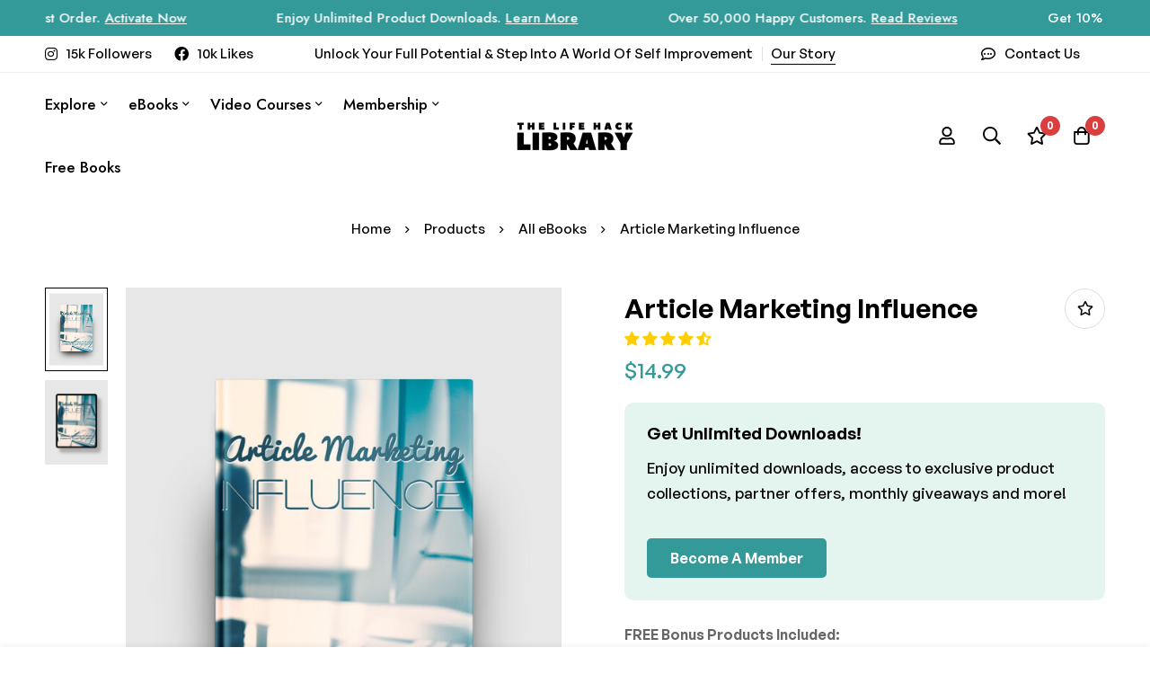

--- FILE ---
content_type: text/html; charset=UTF-8
request_url: https://thelifehacklibrary.com/product/article-marketing-influence/
body_size: 54722
content:
<!DOCTYPE html>
<html lang="en" prefix="og: https://ogp.me/ns#">
<head>
		<meta charset="UTF-8">
	<meta name="viewport" content="width=device-width, initial-scale=1">
	<link rel="profile" href="https://gmpg.org/xfn/11">
					<noscript>
				<style>
				  m-image img{opacity: 1;}[data-image-loading]:after{animation-name: none;display: none;}
				</style>
			</noscript>
				<link rel="preconnect" href="https://fonts.gstatic.com/" crossorigin><link rel="preconnect" href="https://fonts.googleapis.com/" crossorigin>	<style>img:is([sizes="auto" i], [sizes^="auto," i]) { contain-intrinsic-size: 3000px 1500px }</style>
	
<!-- Google Tag Manager by PYS -->
    <script data-cfasync="false" data-pagespeed-no-defer>
	    window.dataLayerPYS = window.dataLayerPYS || [];
	</script>
<!-- End Google Tag Manager by PYS -->
<!-- Google Tag Manager for WordPress by gtm4wp.com -->
<script data-cfasync="false" data-pagespeed-no-defer>
	var gtm4wp_datalayer_name = "dataLayer";
	var dataLayer = dataLayer || [];
	const gtm4wp_use_sku_instead = false;
	const gtm4wp_currency = 'USD';
	const gtm4wp_product_per_impression = 10;
	const gtm4wp_clear_ecommerce = false;
</script>
<!-- End Google Tag Manager for WordPress by gtm4wp.com --><!-- Start of Judge.me Core -->
<script data-cfasync='false' class='jdgm-settings-script'>window.jdgmSettings={"pagination":5,"disable_web_reviews":false,"badge_no_review_text":"No reviews","badge_n_reviews_text":"{{ n }} review/reviews","badge_star_color":"#fece00","hide_badge_preview_if_no_reviews":true,"badge_hide_text":false,"enforce_center_preview_badge":false,"widget_title":"Customer Reviews","widget_open_form_text":"Write a review","widget_close_form_text":"Cancel review","widget_refresh_page_text":"Refresh page","widget_summary_text":"Based on {{ number_of_reviews }} review/reviews","widget_no_review_text":"Be the first to write a review","widget_name_field_text":"Name","widget_verified_name_field_text":"Verified Name (public)","widget_name_placeholder_text":"Enter your name (public)","widget_required_field_error_text":"This field is required.","widget_email_field_text":"Email","widget_verified_email_field_text":"Verified Email (private, can not be edited)","widget_email_placeholder_text":"Enter your email (private)","widget_email_field_error_text":"Please enter a valid email address.","widget_rating_field_text":"Rating","widget_review_title_field_text":"Review Title","widget_review_title_placeholder_text":"Give your review a title","widget_review_body_field_text":"Review","widget_review_body_placeholder_text":"Write your comments here","widget_pictures_field_text":"Picture/Video (optional)","widget_submit_review_text":"Submit Review","widget_submit_verified_review_text":"Submit Verified Review","widget_submit_success_msg_with_auto_publish":"Thank you! Please refresh the page in a few moments to see your review. You can remove or edit your review by logging into \u003ca href='https://judge.me/login' target='_blank' rel='nofollow noopener'\u003eJudge.me\u003c/a\u003e","widget_submit_success_msg_no_auto_publish":"Thank you! Your review will be published as soon as it is approved by the shop admin. You can remove or edit your review by logging into \u003ca href='https://judge.me/login' target='_blank' rel='nofollow noopener'\u003eJudge.me\u003c/a\u003e","widget_show_default_reviews_out_of_total_text":"Showing {{ n_reviews_shown }} out of {{ n_reviews }} reviews.","widget_show_all_link_text":"Show all","widget_show_less_link_text":"Show less","widget_author_said_text":"{{ reviewer_name }} said:","widget_days_text":"{{ n }} days ago","widget_weeks_text":"{{ n }} week/weeks ago","widget_months_text":"{{ n }} month/months ago","widget_years_text":"{{ n }} year/years ago","widget_yesterday_text":"Yesterday","widget_today_text":"Today","widget_replied_text":"\u003e\u003e {{ shop_name }} replied:","widget_read_more_text":"Read more","widget_rating_filter_see_all_text":"See all reviews","widget_sorting_most_recent_text":"Most Recent","widget_sorting_highest_rating_text":"Highest Rating","widget_sorting_lowest_rating_text":"Lowest Rating","widget_sorting_with_pictures_text":"Only Pictures","widget_sorting_most_helpful_text":"Most Helpful","widget_open_question_form_text":"Ask a question","widget_reviews_subtab_text":"Reviews","widget_questions_subtab_text":"Questions","widget_question_label_text":"Question","widget_answer_label_text":"Answer","widget_question_placeholder_text":"Write your question here","widget_submit_question_text":"Submit Question","widget_question_submit_success_text":"Thank you for your question! We will notify you once it gets answered.","widget_star_color":"#fece00","verified_badge_text":"Verified","verified_badge_text_color":"#088484","verified_badge_placement":"left-of-reviewer-name","widget_hide_border":false,"widget_social_share":false,"widget_thumb":false,"widget_review_location_show":false,"widget_location_format":"country_iso_code","all_reviews_include_out_of_store_products":true,"all_reviews_out_of_store_text":"(out of store)","all_reviews_product_name_prefix_text":"about","enable_review_pictures":true,"enable_question_anwser":false,"widget_product_reviews_subtab_text":"Product Reviews","widget_shop_reviews_subtab_text":"Shop Reviews","widget_sorting_pictures_first_text":"Pictures First","floating_tab_button_name":"★ Judge.me Reviews","floating_tab_title":"Let customers speak for us","floating_tab_url":"","floating_tab_url_enabled":false,"all_reviews_text_badge_text":"Customers rate us {{ shop.metafields.judgeme.all_reviews_rating | round: 1 }}/5 based on {{ shop.metafields.judgeme.all_reviews_count }} reviews.","all_reviews_text_badge_text_branded_style":"{{ shop.metafields.judgeme.all_reviews_rating | round: 1 }} out of 5 stars based on {{ shop.metafields.judgeme.all_reviews_count }} reviews","all_reviews_text_badge_url":"","featured_carousel_title":"Let customers speak for us","featured_carousel_count_text":"from {{ n }} reviews","featured_carousel_url":"","verified_count_badge_url":"","widget_pagination_use_custom_color":true,"widget_star_use_custom_color":true,"widget_verified_badge_use_custom_color":true,"picture_reminder_submit_button":"Upload Pictures","widget_sorting_videos_first_text":"Videos First","widget_review_pending_text":"Pending","remove_microdata_snippet":false,"preview_badge_no_question_text":"No questions","preview_badge_n_question_text":"{{ number_of_questions }} question/questions","widget_search_bar_placeholder":"Search reviews","widget_sorting_verified_only_text":"Verified only","featured_carousel_verified_badge_enable":true,"featured_carousel_more_reviews_button_text":"Read more reviews","featured_carousel_view_product_button_text":"View product","all_reviews_page_load_more_text":"Load More Reviews","widget_advanced_speed_features":5,"widget_public_name_text":"displayed publicly like","default_reviewer_name_has_non_latin":true,"widget_reviewer_anonymous":"Anonymous","medals_widget_title":"Judge.me Review Medals","widget_invalid_yt_video_url_error_text":"Not a YouTube video URL","widget_max_length_field_error_text":"Please enter no more than {0} characters.","widget_verified_by_shop_text":"Verified by Shop","widget_load_with_code_splitting":true,"widget_ugc_title":"Made by us, Shared by you","widget_ugc_subtitle":"Tag us to see your picture featured in our page","widget_ugc_primary_button_text":"Buy Now","widget_ugc_secondary_button_text":"Load More","widget_ugc_reviews_button_text":"View Reviews","widget_enable_secondary_color":true,"widget_summary_average_rating_text":"{{ average_rating }} out of 5","widget_media_grid_title":"Customer photos \u0026 videos","widget_media_grid_see_more_text":"See more","widget_verified_by_judgeme_text":"Verified by Judge.me","widget_verified_by_judgeme_text_in_store_medals":"Verified by Judge.me","widget_media_field_exceed_quantity_message":"Sorry, we can only accept {{ max_media }} for one review.","widget_media_field_exceed_limit_message":"{{ file_name }} is too large, please select a {{ media_type }} less than {{ size_limit }}MB.","widget_review_submitted_text":"Review Submitted!","widget_question_submitted_text":"Question Submitted!","widget_close_form_text_question":"Cancel","widget_write_your_answer_here_text":"Write your answer here","widget_show_collected_by_judgeme":true,"widget_collected_by_judgeme_text":"collected by Judge.me","widget_load_more_text":"Load More","widget_full_review_text":"Full Review","widget_read_more_reviews_text":"Read More Reviews","widget_read_questions_text":"Read Questions","widget_questions_and_answers_text":"Questions \u0026 Answers","widget_verified_by_text":"Verified by","widget_number_of_reviews_text":"{{ number_of_reviews }} reviews","widget_back_button_text":"Back","widget_next_button_text":"Next","widget_custom_forms_filter_button":"Filters","custom_forms_style":"vertical","how_reviews_are_collected":"How reviews are collected?","widget_gdpr_statement":"How we use your data: We’ll only contact you about the review you left, and only if necessary. By submitting your review, you agree to Judge.me’s \u003ca href='https://judge.me/terms' target='_blank' rel='nofollow noopener'\u003eterms\u003c/a\u003e, \u003ca href='https://judge.me/privacy' target='_blank' rel='nofollow noopener'\u003eprivacy\u003c/a\u003e and \u003ca href='https://judge.me/content-policy' target='_blank' rel='nofollow noopener'\u003econtent\u003c/a\u003e policies.","platform":"woocommerce","branding_url":"https://judge.me/reviews","branding_text":"Powered by Judge.me","locale":"en","reply_name":"The Life Hack Library","widget_version":"3.0","footer":true,"autopublish":true,"review_dates":true,"enable_custom_form":false,"can_be_branded":false};</script> <style class='jdgm-settings-style'>.jdgm-xx{left:0}:root{--jdgm-primary-color:#399;--jdgm-secondary-color:#edf5f5;--jdgm-star-color:#fece00;--jdgm-write-review-text-color:white;--jdgm-write-review-bg-color:#339999;--jdgm-paginate-color:#339999;--jdgm-border-radius:0}.jdgm-histogram__bar-content{background-color:#399}.jdgm-rev[data-verified-buyer=true] .jdgm-rev__icon.jdgm-rev__icon:after,.jdgm-rev__buyer-badge.jdgm-rev__buyer-badge{color:white;background-color:#399}.jdgm-review-widget--small .jdgm-gallery.jdgm-gallery .jdgm-gallery__thumbnail-link:nth-child(8) .jdgm-gallery__thumbnail-wrapper.jdgm-gallery__thumbnail-wrapper:before{content:"See more"}@media only screen and (min-width: 768px){.jdgm-gallery.jdgm-gallery .jdgm-gallery__thumbnail-link:nth-child(8) .jdgm-gallery__thumbnail-wrapper.jdgm-gallery__thumbnail-wrapper:before{content:"See more"}}.jdgm-preview-badge .jdgm-star.jdgm-star{color:#fece00}.jdgm-prev-badge[data-average-rating='0.00']{display:none !important}.jdgm-author-all-initials{display:none !important}.jdgm-author-last-initial{display:none !important}.jdgm-rev-widg__title{visibility:hidden}.jdgm-rev-widg__summary-text{visibility:hidden}.jdgm-prev-badge__text{visibility:hidden}.jdgm-rev__replier:before{content:'thelifehacklibrary.com'}.jdgm-rev__prod-link-prefix:before{content:'about'}.jdgm-rev__out-of-store-text:before{content:'(out of store)'}@media only screen and (min-width: 768px){.jdgm-rev__pics .jdgm-rev_all-rev-page-picture-separator,.jdgm-rev__pics .jdgm-rev__product-picture{display:none}}@media only screen and (max-width: 768px){.jdgm-rev__pics .jdgm-rev_all-rev-page-picture-separator,.jdgm-rev__pics .jdgm-rev__product-picture{display:none}}
</style><style class='jdgm-miracle-styles'>
  @-webkit-keyframes jdgm-spin{0%{-webkit-transform:rotate(0deg);-ms-transform:rotate(0deg);transform:rotate(0deg)}100%{-webkit-transform:rotate(359deg);-ms-transform:rotate(359deg);transform:rotate(359deg)}}@keyframes jdgm-spin{0%{-webkit-transform:rotate(0deg);-ms-transform:rotate(0deg);transform:rotate(0deg)}100%{-webkit-transform:rotate(359deg);-ms-transform:rotate(359deg);transform:rotate(359deg)}}@font-face{font-family:'JudgemeStar';src:url("[data-uri]") format("woff");font-weight:normal;font-style:normal}.jdgm-star{font-family:'JudgemeStar';display:inline !important;text-decoration:none !important;padding:0 4px 0 0 !important;margin:0 !important;font-weight:bold;opacity:1;-webkit-font-smoothing:antialiased;-moz-osx-font-smoothing:grayscale}.jdgm-star:hover{opacity:1}.jdgm-star:last-of-type{padding:0 !important}.jdgm-star.jdgm--on:before{content:"\e000"}.jdgm-star.jdgm--off:before{content:"\e001"}.jdgm-star.jdgm--half:before{content:"\e002"}.jdgm-widget *{margin:0;line-height:1.4;-webkit-box-sizing:border-box;-moz-box-sizing:border-box;box-sizing:border-box;-webkit-overflow-scrolling:touch}.jdgm-hidden{display:none !important;visibility:hidden !important}.jdgm-temp-hidden{display:none}.jdgm-spinner{width:40px;height:40px;margin:auto;border-radius:50%;border-top:2px solid #eee;border-right:2px solid #eee;border-bottom:2px solid #eee;border-left:2px solid #ccc;-webkit-animation:jdgm-spin 0.8s infinite linear;animation:jdgm-spin 0.8s infinite linear}.jdgm-prev-badge{display:block !important}

</style>

<script data-cfasync='false' class='jdgm-script'>
!function(e){window.jdgm=window.jdgm||{},jdgm.CDN_HOST="https://cdn.judge.me/",
jdgm.docReady=function(d){(e.attachEvent?"complete"===e.readyState:"loading"!==e.readyState)?
setTimeout(d,0):e.addEventListener("DOMContentLoaded",d)},jdgm.loadCSS=function(d,t,o,a){
!o&&jdgm.loadCSS.requestedUrls.indexOf(d)>=0||(jdgm.loadCSS.requestedUrls.push(d),
(a=e.createElement("link")).rel="stylesheet",a.class="jdgm-stylesheet",a.media="nope!",
a.href=d,a.onload=function(){this.media="all",t&&setTimeout(t)},e.body.appendChild(a))},
jdgm.loadCSS.requestedUrls=[],jdgm.docReady(function(){(window.jdgmLoadCSS||e.querySelectorAll(
".jdgm-widget, .jdgm-all-reviews-page").length>0)&&(jdgmSettings.widget_load_with_code_splitting?
parseFloat(jdgmSettings.widget_version)>=3?jdgm.loadCSS(jdgm.CDN_HOST+"widget_v3/base.css"):
jdgm.loadCSS(jdgm.CDN_HOST+"widget/base.css"):jdgm.loadCSS(jdgm.CDN_HOST+"shopify_v2.css"))})}(document);
</script>
<script async data-cfasync="false" type="text/javascript" src="https://cdn.judge.me/loader.js"></script>
<noscript><link rel="stylesheet" type="text/css" media="all" href="https://cdn.judge.me/shopify_v2.css"></noscript>
<!-- End of Judge.me Core -->

<!-- Search Engine Optimization by Rank Math PRO - https://rankmath.com/ -->
<title>Article Marketing Influence | The Life Hack Library</title>
<meta name="description" content="[membership_protected_content user=&quot;non-member&quot;][elementor-template id=&quot;26595&quot;][/membership_protected_content] FREE Bonus Products Included: Follow-Along Checklist Fast Action Mind Map Resource Cheat Sheet The success of article marketing requires more than just the submitting of articles to directories. Knowing proven tactics is an advantage and can help you be successful in your overall goals. Within this guide you will learn exactly how to achieve these known skills through Article Marketing Influence. Read full description below..."/>
<meta name="robots" content="follow, index, max-snippet:-1, max-video-preview:-1, max-image-preview:large"/>
<link rel="canonical" href="https://thelifehacklibrary.com/product/article-marketing-influence/" />
<meta property="og:locale" content="en_US" />
<meta property="og:type" content="product" />
<meta property="og:title" content="Article Marketing Influence | The Life Hack Library" />
<meta property="og:description" content="[membership_protected_content user=&quot;non-member&quot;][elementor-template id=&quot;26595&quot;][/membership_protected_content] FREE Bonus Products Included: Follow-Along Checklist Fast Action Mind Map Resource Cheat Sheet The success of article marketing requires more than just the submitting of articles to directories. Knowing proven tactics is an advantage and can help you be successful in your overall goals. Within this guide you will learn exactly how to achieve these known skills through Article Marketing Influence. Read full description below..." />
<meta property="og:url" content="https://thelifehacklibrary.com/product/article-marketing-influence/" />
<meta property="og:site_name" content="The Life Hack Library" />
<meta property="og:updated_time" content="2025-04-03T14:10:47-04:00" />
<meta property="og:image" content="https://thelifehacklibrary.com/wp-content/uploads/2023/02/Article-Marketing-Influence.jpg" />
<meta property="og:image:secure_url" content="https://thelifehacklibrary.com/wp-content/uploads/2023/02/Article-Marketing-Influence.jpg" />
<meta property="og:image:width" content="900" />
<meta property="og:image:height" content="1200" />
<meta property="og:image:alt" content="Article Marketing Influence" />
<meta property="og:image:type" content="image/jpeg" />
<meta property="product:price:amount" content="14.99" />
<meta property="product:price:currency" content="USD" />
<meta property="product:availability" content="instock" />
<meta name="twitter:card" content="summary_large_image" />
<meta name="twitter:title" content="Article Marketing Influence | The Life Hack Library" />
<meta name="twitter:description" content="[membership_protected_content user=&quot;non-member&quot;][elementor-template id=&quot;26595&quot;][/membership_protected_content] FREE Bonus Products Included: Follow-Along Checklist Fast Action Mind Map Resource Cheat Sheet The success of article marketing requires more than just the submitting of articles to directories. Knowing proven tactics is an advantage and can help you be successful in your overall goals. Within this guide you will learn exactly how to achieve these known skills through Article Marketing Influence. Read full description below..." />
<meta name="twitter:site" content="@thelhl" />
<meta name="twitter:creator" content="@thelhl" />
<meta name="twitter:image" content="https://thelifehacklibrary.com/wp-content/uploads/2023/02/Article-Marketing-Influence.jpg" />
<meta name="twitter:label1" content="Price" />
<meta name="twitter:data1" content="&#036;14.99" />
<meta name="twitter:label2" content="Availability" />
<meta name="twitter:data2" content="In stock" />
<script type="application/ld+json" class="rank-math-schema-pro">{"@context":"https://schema.org","@graph":[{"@type":"Place","@id":"https://thelifehacklibrary.com/#place","address":{"@type":"PostalAddress","streetAddress":"800 N King Street Suite STE 304-2969","addressLocality":"Wilmington","addressRegion":"DE","postalCode":"19801","addressCountry":"US"}},{"@type":"Organization","@id":"https://thelifehacklibrary.com/#organization","name":"The Life Hack Library","url":"https://thelifehacklibrary.com","sameAs":["https://www.facebook.com/thelifehacklibrary/","https://twitter.com/thelhl","https://www.instagram.com/thelifehacklibrary/","https://www.tiktok.com/@thelifehacklibrary","https://www.youtube.com/@thelifehacklibrary"],"email":"support@thelifehacklibrary.com","address":{"@type":"PostalAddress","streetAddress":"800 N King Street Suite STE 304-2969","addressLocality":"Wilmington","addressRegion":"DE","postalCode":"19801","addressCountry":"US"},"logo":{"@type":"ImageObject","@id":"https://thelifehacklibrary.com/#logo","url":"https://thelifehacklibrary.com/wp-content/uploads/2023/01/LifeHackLibrary-Logo.png","contentUrl":"https://thelifehacklibrary.com/wp-content/uploads/2023/01/LifeHackLibrary-Logo.png","caption":"The Life Hack Library","inLanguage":"en","width":"497","height":"127"},"contactPoint":[{"@type":"ContactPoint","telephone":"+1-833-865-6831","contactType":"customer support"}],"description":"Shop our self-help eBooks and self-improvement video courses, including those on mindset, health, business, finance, communication, lifestyle, and more!","location":{"@id":"https://thelifehacklibrary.com/#place"}},{"@type":"WebSite","@id":"https://thelifehacklibrary.com/#website","url":"https://thelifehacklibrary.com","name":"The Life Hack Library","publisher":{"@id":"https://thelifehacklibrary.com/#organization"},"inLanguage":"en"},{"@type":"ImageObject","@id":"https://thelifehacklibrary.com/wp-content/uploads/2023/02/Article-Marketing-Influence.jpg","url":"https://thelifehacklibrary.com/wp-content/uploads/2023/02/Article-Marketing-Influence.jpg","width":"900","height":"1200","inLanguage":"en"},{"@type":"ItemPage","@id":"https://thelifehacklibrary.com/product/article-marketing-influence/#webpage","url":"https://thelifehacklibrary.com/product/article-marketing-influence/","name":"Article Marketing Influence | The Life Hack Library","datePublished":"2023-02-07T16:22:04-05:00","dateModified":"2025-04-03T14:10:47-04:00","isPartOf":{"@id":"https://thelifehacklibrary.com/#website"},"primaryImageOfPage":{"@id":"https://thelifehacklibrary.com/wp-content/uploads/2023/02/Article-Marketing-Influence.jpg"},"inLanguage":"en"},{"@type":"Product","name":"Article Marketing Influence | The Life Hack Library","description":"FREE Bonus Products Included: Follow-Along Checklist Fast Action Mind Map Resource Cheat Sheet The success of article marketing requires more than just the submitting of articles to directories.\u00a0Knowing proven tactics is an advantage and can help you be successful in your overall goals. Within this guide you will learn exactly how to achieve these known skills through Article Marketing Influence. Read full description below...","category":"All eBooks","mainEntityOfPage":{"@id":"https://thelifehacklibrary.com/product/article-marketing-influence/#webpage"},"image":[{"@type":"ImageObject","url":"https://thelifehacklibrary.com/wp-content/uploads/2023/02/Article-Marketing-Influence.jpg","height":"1200","width":"900"},{"@type":"ImageObject","url":"https://thelifehacklibrary.com/wp-content/uploads/2023/02/Article-Marketing-Influence-ipad.jpg","height":"1200","width":"900"}],"offers":{"@type":"Offer","price":"14.99","priceCurrency":"USD","priceValidUntil":"2027-12-31","availability":"https://schema.org/InStock","itemCondition":"NewCondition","url":"https://thelifehacklibrary.com/product/article-marketing-influence/","seller":{"@type":"Organization","@id":"https://thelifehacklibrary.com/","name":"The Life Hack Library","url":"https://thelifehacklibrary.com","logo":"https://thelifehacklibrary.com/wp-content/uploads/2023/01/LifeHackLibrary-Logo.png"},"priceSpecification":{"price":"14.99","priceCurrency":"USD","valueAddedTaxIncluded":"false"}},"@id":"https://thelifehacklibrary.com/product/article-marketing-influence/#richSnippet"}]}</script>
<!-- /Rank Math WordPress SEO plugin -->

<link rel='dns-prefetch' href='//static.klaviyo.com' />
<link rel='dns-prefetch' href='//fonts.googleapis.com' />
<link rel='preconnect' href='https://fonts.gstatic.com' crossorigin />
<link rel="alternate" type="application/rss+xml" title="The Life Hack Library &raquo; Feed" href="https://thelifehacklibrary.com/feed/" />
<link rel="alternate" type="application/rss+xml" title="The Life Hack Library &raquo; Comments Feed" href="https://thelifehacklibrary.com/comments/feed/" />
<script>
window._wpemojiSettings = {"baseUrl":"https:\/\/s.w.org\/images\/core\/emoji\/15.0.3\/72x72\/","ext":".png","svgUrl":"https:\/\/s.w.org\/images\/core\/emoji\/15.0.3\/svg\/","svgExt":".svg","source":{"concatemoji":"https:\/\/thelifehacklibrary.com\/wp-includes\/js\/wp-emoji-release.min.js?ver=6.7.2"}};
/*! This file is auto-generated */
!function(i,n){var o,s,e;function c(e){try{var t={supportTests:e,timestamp:(new Date).valueOf()};sessionStorage.setItem(o,JSON.stringify(t))}catch(e){}}function p(e,t,n){e.clearRect(0,0,e.canvas.width,e.canvas.height),e.fillText(t,0,0);var t=new Uint32Array(e.getImageData(0,0,e.canvas.width,e.canvas.height).data),r=(e.clearRect(0,0,e.canvas.width,e.canvas.height),e.fillText(n,0,0),new Uint32Array(e.getImageData(0,0,e.canvas.width,e.canvas.height).data));return t.every(function(e,t){return e===r[t]})}function u(e,t,n){switch(t){case"flag":return n(e,"\ud83c\udff3\ufe0f\u200d\u26a7\ufe0f","\ud83c\udff3\ufe0f\u200b\u26a7\ufe0f")?!1:!n(e,"\ud83c\uddfa\ud83c\uddf3","\ud83c\uddfa\u200b\ud83c\uddf3")&&!n(e,"\ud83c\udff4\udb40\udc67\udb40\udc62\udb40\udc65\udb40\udc6e\udb40\udc67\udb40\udc7f","\ud83c\udff4\u200b\udb40\udc67\u200b\udb40\udc62\u200b\udb40\udc65\u200b\udb40\udc6e\u200b\udb40\udc67\u200b\udb40\udc7f");case"emoji":return!n(e,"\ud83d\udc26\u200d\u2b1b","\ud83d\udc26\u200b\u2b1b")}return!1}function f(e,t,n){var r="undefined"!=typeof WorkerGlobalScope&&self instanceof WorkerGlobalScope?new OffscreenCanvas(300,150):i.createElement("canvas"),a=r.getContext("2d",{willReadFrequently:!0}),o=(a.textBaseline="top",a.font="600 32px Arial",{});return e.forEach(function(e){o[e]=t(a,e,n)}),o}function t(e){var t=i.createElement("script");t.src=e,t.defer=!0,i.head.appendChild(t)}"undefined"!=typeof Promise&&(o="wpEmojiSettingsSupports",s=["flag","emoji"],n.supports={everything:!0,everythingExceptFlag:!0},e=new Promise(function(e){i.addEventListener("DOMContentLoaded",e,{once:!0})}),new Promise(function(t){var n=function(){try{var e=JSON.parse(sessionStorage.getItem(o));if("object"==typeof e&&"number"==typeof e.timestamp&&(new Date).valueOf()<e.timestamp+604800&&"object"==typeof e.supportTests)return e.supportTests}catch(e){}return null}();if(!n){if("undefined"!=typeof Worker&&"undefined"!=typeof OffscreenCanvas&&"undefined"!=typeof URL&&URL.createObjectURL&&"undefined"!=typeof Blob)try{var e="postMessage("+f.toString()+"("+[JSON.stringify(s),u.toString(),p.toString()].join(",")+"));",r=new Blob([e],{type:"text/javascript"}),a=new Worker(URL.createObjectURL(r),{name:"wpTestEmojiSupports"});return void(a.onmessage=function(e){c(n=e.data),a.terminate(),t(n)})}catch(e){}c(n=f(s,u,p))}t(n)}).then(function(e){for(var t in e)n.supports[t]=e[t],n.supports.everything=n.supports.everything&&n.supports[t],"flag"!==t&&(n.supports.everythingExceptFlag=n.supports.everythingExceptFlag&&n.supports[t]);n.supports.everythingExceptFlag=n.supports.everythingExceptFlag&&!n.supports.flag,n.DOMReady=!1,n.readyCallback=function(){n.DOMReady=!0}}).then(function(){return e}).then(function(){var e;n.supports.everything||(n.readyCallback(),(e=n.source||{}).concatemoji?t(e.concatemoji):e.wpemoji&&e.twemoji&&(t(e.twemoji),t(e.wpemoji)))}))}((window,document),window._wpemojiSettings);
</script>
<style id='wp-emoji-styles-inline-css'>

	img.wp-smiley, img.emoji {
		display: inline !important;
		border: none !important;
		box-shadow: none !important;
		height: 1em !important;
		width: 1em !important;
		margin: 0 0.07em !important;
		vertical-align: -0.1em !important;
		background: none !important;
		padding: 0 !important;
	}
</style>
<link rel='stylesheet' id='wp-block-library-css' href='https://thelifehacklibrary.com/wp-includes/css/dist/block-library/style.min.css?ver=6.7.2' media='all' />
<style id='wp-block-library-theme-inline-css'>
.wp-block-audio :where(figcaption){color:#555;font-size:13px;text-align:center}.is-dark-theme .wp-block-audio :where(figcaption){color:#ffffffa6}.wp-block-audio{margin:0 0 1em}.wp-block-code{border:1px solid #ccc;border-radius:4px;font-family:Menlo,Consolas,monaco,monospace;padding:.8em 1em}.wp-block-embed :where(figcaption){color:#555;font-size:13px;text-align:center}.is-dark-theme .wp-block-embed :where(figcaption){color:#ffffffa6}.wp-block-embed{margin:0 0 1em}.blocks-gallery-caption{color:#555;font-size:13px;text-align:center}.is-dark-theme .blocks-gallery-caption{color:#ffffffa6}:root :where(.wp-block-image figcaption){color:#555;font-size:13px;text-align:center}.is-dark-theme :root :where(.wp-block-image figcaption){color:#ffffffa6}.wp-block-image{margin:0 0 1em}.wp-block-pullquote{border-bottom:4px solid;border-top:4px solid;color:currentColor;margin-bottom:1.75em}.wp-block-pullquote cite,.wp-block-pullquote footer,.wp-block-pullquote__citation{color:currentColor;font-size:.8125em;font-style:normal;text-transform:uppercase}.wp-block-quote{border-left:.25em solid;margin:0 0 1.75em;padding-left:1em}.wp-block-quote cite,.wp-block-quote footer{color:currentColor;font-size:.8125em;font-style:normal;position:relative}.wp-block-quote:where(.has-text-align-right){border-left:none;border-right:.25em solid;padding-left:0;padding-right:1em}.wp-block-quote:where(.has-text-align-center){border:none;padding-left:0}.wp-block-quote.is-large,.wp-block-quote.is-style-large,.wp-block-quote:where(.is-style-plain){border:none}.wp-block-search .wp-block-search__label{font-weight:700}.wp-block-search__button{border:1px solid #ccc;padding:.375em .625em}:where(.wp-block-group.has-background){padding:1.25em 2.375em}.wp-block-separator.has-css-opacity{opacity:.4}.wp-block-separator{border:none;border-bottom:2px solid;margin-left:auto;margin-right:auto}.wp-block-separator.has-alpha-channel-opacity{opacity:1}.wp-block-separator:not(.is-style-wide):not(.is-style-dots){width:100px}.wp-block-separator.has-background:not(.is-style-dots){border-bottom:none;height:1px}.wp-block-separator.has-background:not(.is-style-wide):not(.is-style-dots){height:2px}.wp-block-table{margin:0 0 1em}.wp-block-table td,.wp-block-table th{word-break:normal}.wp-block-table :where(figcaption){color:#555;font-size:13px;text-align:center}.is-dark-theme .wp-block-table :where(figcaption){color:#ffffffa6}.wp-block-video :where(figcaption){color:#555;font-size:13px;text-align:center}.is-dark-theme .wp-block-video :where(figcaption){color:#ffffffa6}.wp-block-video{margin:0 0 1em}:root :where(.wp-block-template-part.has-background){margin-bottom:0;margin-top:0;padding:1.25em 2.375em}
</style>
<style id='bp-login-form-style-inline-css'>
.widget_bp_core_login_widget .bp-login-widget-user-avatar{float:left}.widget_bp_core_login_widget .bp-login-widget-user-links{margin-left:70px}#bp-login-widget-form label{display:block;font-weight:600;margin:15px 0 5px;width:auto}#bp-login-widget-form input[type=password],#bp-login-widget-form input[type=text]{background-color:#fafafa;border:1px solid #d6d6d6;border-radius:0;font:inherit;font-size:100%;padding:.5em;width:100%}#bp-login-widget-form .bp-login-widget-register-link,#bp-login-widget-form .login-submit{display:inline;width:-moz-fit-content;width:fit-content}#bp-login-widget-form .bp-login-widget-register-link{margin-left:1em}#bp-login-widget-form .bp-login-widget-register-link a{filter:invert(1)}#bp-login-widget-form .bp-login-widget-pwd-link{font-size:80%}

</style>
<style id='bp-primary-nav-style-inline-css'>
.buddypress_object_nav .bp-navs{background:#0000;clear:both;overflow:hidden}.buddypress_object_nav .bp-navs ul{margin:0;padding:0}.buddypress_object_nav .bp-navs ul li{list-style:none;margin:0}.buddypress_object_nav .bp-navs ul li a,.buddypress_object_nav .bp-navs ul li span{border:0;display:block;padding:5px 10px;text-decoration:none}.buddypress_object_nav .bp-navs ul li .count{background:#eaeaea;border:1px solid #ccc;border-radius:50%;color:#555;display:inline-block;font-size:12px;margin-left:2px;padding:3px 6px;text-align:center;vertical-align:middle}.buddypress_object_nav .bp-navs ul li a .count:empty{display:none}.buddypress_object_nav .bp-navs ul li.last select{max-width:185px}.buddypress_object_nav .bp-navs ul li.current a,.buddypress_object_nav .bp-navs ul li.selected a{color:#333;opacity:1}.buddypress_object_nav .bp-navs ul li.current a .count,.buddypress_object_nav .bp-navs ul li.selected a .count{background-color:#fff}.buddypress_object_nav .bp-navs ul li.dynamic a .count,.buddypress_object_nav .bp-navs ul li.dynamic.current a .count,.buddypress_object_nav .bp-navs ul li.dynamic.selected a .count{background-color:#5087e5;border:0;color:#fafafa}.buddypress_object_nav .bp-navs ul li.dynamic a:hover .count{background-color:#5087e5;border:0;color:#fff}.buddypress_object_nav .main-navs.dir-navs{margin-bottom:20px}.buddypress_object_nav .bp-navs.group-create-links ul li.current a{text-align:center}.buddypress_object_nav .bp-navs.group-create-links ul li:not(.current),.buddypress_object_nav .bp-navs.group-create-links ul li:not(.current) a{color:#767676}.buddypress_object_nav .bp-navs.group-create-links ul li:not(.current) a:focus,.buddypress_object_nav .bp-navs.group-create-links ul li:not(.current) a:hover{background:none;color:#555}.buddypress_object_nav .bp-navs.group-create-links ul li:not(.current) a[disabled]:focus,.buddypress_object_nav .bp-navs.group-create-links ul li:not(.current) a[disabled]:hover{color:#767676}

</style>
<style id='bp-member-style-inline-css'>
[data-type="bp/member"] input.components-placeholder__input{border:1px solid #757575;border-radius:2px;flex:1 1 auto;padding:6px 8px}.bp-block-member{position:relative}.bp-block-member .member-content{display:flex}.bp-block-member .user-nicename{display:block}.bp-block-member .user-nicename a{border:none;color:currentColor;text-decoration:none}.bp-block-member .bp-profile-button{width:100%}.bp-block-member .bp-profile-button a.button{bottom:10px;display:inline-block;margin:18px 0 0;position:absolute;right:0}.bp-block-member.has-cover .item-header-avatar,.bp-block-member.has-cover .member-content,.bp-block-member.has-cover .member-description{z-index:2}.bp-block-member.has-cover .member-content,.bp-block-member.has-cover .member-description{padding-top:75px}.bp-block-member.has-cover .bp-member-cover-image{background-color:#c5c5c5;background-position:top;background-repeat:no-repeat;background-size:cover;border:0;display:block;height:150px;left:0;margin:0;padding:0;position:absolute;top:0;width:100%;z-index:1}.bp-block-member img.avatar{height:auto;width:auto}.bp-block-member.avatar-none .item-header-avatar{display:none}.bp-block-member.avatar-none.has-cover{min-height:200px}.bp-block-member.avatar-full{min-height:150px}.bp-block-member.avatar-full .item-header-avatar{width:180px}.bp-block-member.avatar-thumb .member-content{align-items:center;min-height:50px}.bp-block-member.avatar-thumb .item-header-avatar{width:70px}.bp-block-member.avatar-full.has-cover{min-height:300px}.bp-block-member.avatar-full.has-cover .item-header-avatar{width:200px}.bp-block-member.avatar-full.has-cover img.avatar{background:#fffc;border:2px solid #fff;margin-left:20px}.bp-block-member.avatar-thumb.has-cover .item-header-avatar{padding-top:75px}.entry .entry-content .bp-block-member .user-nicename a{border:none;color:currentColor;text-decoration:none}

</style>
<style id='bp-members-style-inline-css'>
[data-type="bp/members"] .components-placeholder.is-appender{min-height:0}[data-type="bp/members"] .components-placeholder.is-appender .components-placeholder__label:empty{display:none}[data-type="bp/members"] .components-placeholder input.components-placeholder__input{border:1px solid #757575;border-radius:2px;flex:1 1 auto;padding:6px 8px}[data-type="bp/members"].avatar-none .member-description{width:calc(100% - 44px)}[data-type="bp/members"].avatar-full .member-description{width:calc(100% - 224px)}[data-type="bp/members"].avatar-thumb .member-description{width:calc(100% - 114px)}[data-type="bp/members"] .member-content{position:relative}[data-type="bp/members"] .member-content .is-right{position:absolute;right:2px;top:2px}[data-type="bp/members"] .columns-2 .member-content .member-description,[data-type="bp/members"] .columns-3 .member-content .member-description,[data-type="bp/members"] .columns-4 .member-content .member-description{padding-left:44px;width:calc(100% - 44px)}[data-type="bp/members"] .columns-3 .is-right{right:-10px}[data-type="bp/members"] .columns-4 .is-right{right:-50px}.bp-block-members.is-grid{display:flex;flex-wrap:wrap;padding:0}.bp-block-members.is-grid .member-content{margin:0 1.25em 1.25em 0;width:100%}@media(min-width:600px){.bp-block-members.columns-2 .member-content{width:calc(50% - .625em)}.bp-block-members.columns-2 .member-content:nth-child(2n){margin-right:0}.bp-block-members.columns-3 .member-content{width:calc(33.33333% - .83333em)}.bp-block-members.columns-3 .member-content:nth-child(3n){margin-right:0}.bp-block-members.columns-4 .member-content{width:calc(25% - .9375em)}.bp-block-members.columns-4 .member-content:nth-child(4n){margin-right:0}}.bp-block-members .member-content{display:flex;flex-direction:column;padding-bottom:1em;text-align:center}.bp-block-members .member-content .item-header-avatar,.bp-block-members .member-content .member-description{width:100%}.bp-block-members .member-content .item-header-avatar{margin:0 auto}.bp-block-members .member-content .item-header-avatar img.avatar{display:inline-block}@media(min-width:600px){.bp-block-members .member-content{flex-direction:row;text-align:left}.bp-block-members .member-content .item-header-avatar,.bp-block-members .member-content .member-description{width:auto}.bp-block-members .member-content .item-header-avatar{margin:0}}.bp-block-members .member-content .user-nicename{display:block}.bp-block-members .member-content .user-nicename a{border:none;color:currentColor;text-decoration:none}.bp-block-members .member-content time{color:#767676;display:block;font-size:80%}.bp-block-members.avatar-none .item-header-avatar{display:none}.bp-block-members.avatar-full{min-height:190px}.bp-block-members.avatar-full .item-header-avatar{width:180px}.bp-block-members.avatar-thumb .member-content{min-height:80px}.bp-block-members.avatar-thumb .item-header-avatar{width:70px}.bp-block-members.columns-2 .member-content,.bp-block-members.columns-3 .member-content,.bp-block-members.columns-4 .member-content{display:block;text-align:center}.bp-block-members.columns-2 .member-content .item-header-avatar,.bp-block-members.columns-3 .member-content .item-header-avatar,.bp-block-members.columns-4 .member-content .item-header-avatar{margin:0 auto}.bp-block-members img.avatar{height:auto;max-width:-moz-fit-content;max-width:fit-content;width:auto}.bp-block-members .member-content.has-activity{align-items:center}.bp-block-members .member-content.has-activity .item-header-avatar{padding-right:1em}.bp-block-members .member-content.has-activity .wp-block-quote{margin-bottom:0;text-align:left}.bp-block-members .member-content.has-activity .wp-block-quote cite a,.entry .entry-content .bp-block-members .user-nicename a{border:none;color:currentColor;text-decoration:none}

</style>
<style id='bp-dynamic-members-style-inline-css'>
.bp-dynamic-block-container .item-options{font-size:.5em;margin:0 0 1em;padding:1em 0}.bp-dynamic-block-container .item-options a.selected{font-weight:600}.bp-dynamic-block-container ul.item-list{list-style:none;margin:1em 0;padding-left:0}.bp-dynamic-block-container ul.item-list li{margin-bottom:1em}.bp-dynamic-block-container ul.item-list li:after,.bp-dynamic-block-container ul.item-list li:before{content:" ";display:table}.bp-dynamic-block-container ul.item-list li:after{clear:both}.bp-dynamic-block-container ul.item-list li .item-avatar{float:left;width:60px}.bp-dynamic-block-container ul.item-list li .item{margin-left:70px}

</style>
<style id='bp-online-members-style-inline-css'>
.widget_bp_core_whos_online_widget .avatar-block,[data-type="bp/online-members"] .avatar-block{display:flex;flex-flow:row wrap}.widget_bp_core_whos_online_widget .avatar-block img,[data-type="bp/online-members"] .avatar-block img{margin:.5em}

</style>
<style id='bp-active-members-style-inline-css'>
.widget_bp_core_recently_active_widget .avatar-block,[data-type="bp/active-members"] .avatar-block{display:flex;flex-flow:row wrap}.widget_bp_core_recently_active_widget .avatar-block img,[data-type="bp/active-members"] .avatar-block img{margin:.5em}

</style>
<style id='bp-latest-activities-style-inline-css'>
.bp-latest-activities .components-flex.components-select-control select[multiple]{height:auto;padding:0 8px}.bp-latest-activities .components-flex.components-select-control select[multiple]+.components-input-control__suffix svg{display:none}.bp-latest-activities-block a,.entry .entry-content .bp-latest-activities-block a{border:none;text-decoration:none}.bp-latest-activities-block .activity-list.item-list blockquote{border:none;padding:0}.bp-latest-activities-block .activity-list.item-list blockquote .activity-item:not(.mini){box-shadow:1px 0 4px #00000026;padding:0 1em;position:relative}.bp-latest-activities-block .activity-list.item-list blockquote .activity-item:not(.mini):after,.bp-latest-activities-block .activity-list.item-list blockquote .activity-item:not(.mini):before{border-color:#0000;border-style:solid;content:"";display:block;height:0;left:15px;position:absolute;width:0}.bp-latest-activities-block .activity-list.item-list blockquote .activity-item:not(.mini):before{border-top-color:#00000026;border-width:9px;bottom:-18px;left:14px}.bp-latest-activities-block .activity-list.item-list blockquote .activity-item:not(.mini):after{border-top-color:#fff;border-width:8px;bottom:-16px}.bp-latest-activities-block .activity-list.item-list blockquote .activity-item.mini .avatar{display:inline-block;height:20px;margin-right:2px;vertical-align:middle;width:20px}.bp-latest-activities-block .activity-list.item-list footer{align-items:center;display:flex}.bp-latest-activities-block .activity-list.item-list footer img.avatar{border:none;display:inline-block;margin-right:.5em}.bp-latest-activities-block .activity-list.item-list footer .activity-time-since{font-size:90%}.bp-latest-activities-block .widget-error{border-left:4px solid #0b80a4;box-shadow:1px 0 4px #00000026}.bp-latest-activities-block .widget-error p{padding:0 1em}

</style>
<link rel='stylesheet' id='yith-wcmbs-frontent-styles-css' href='https://thelifehacklibrary.com/wp-content/plugins/yith-woocommerce-membership-premium/assets/css/frontend.css?ver=2.21.0' media='all' />
<link rel='stylesheet' id='vk-filter-search-style-css' href='https://thelifehacklibrary.com/wp-content/plugins/vk-filter-search/inc/filter-search/package/build/style.css?ver=2.18.3.0' media='all' />
<link rel='stylesheet' id='wdk-listings-list-css' href='https://thelifehacklibrary.com/wp-content/plugins/wpdirectorykit/elementor-elements/assets/css/widgets/wdk-listings-list.css?ver=22' media='all' />
<style id='global-styles-inline-css'>
:root{--wp--preset--aspect-ratio--square: 1;--wp--preset--aspect-ratio--4-3: 4/3;--wp--preset--aspect-ratio--3-4: 3/4;--wp--preset--aspect-ratio--3-2: 3/2;--wp--preset--aspect-ratio--2-3: 2/3;--wp--preset--aspect-ratio--16-9: 16/9;--wp--preset--aspect-ratio--9-16: 9/16;--wp--preset--color--black: #000000;--wp--preset--color--cyan-bluish-gray: #abb8c3;--wp--preset--color--white: #ffffff;--wp--preset--color--pale-pink: #f78da7;--wp--preset--color--vivid-red: #cf2e2e;--wp--preset--color--luminous-vivid-orange: #ff6900;--wp--preset--color--luminous-vivid-amber: #fcb900;--wp--preset--color--light-green-cyan: #7bdcb5;--wp--preset--color--vivid-green-cyan: #00d084;--wp--preset--color--pale-cyan-blue: #8ed1fc;--wp--preset--color--vivid-cyan-blue: #0693e3;--wp--preset--color--vivid-purple: #9b51e0;--wp--preset--gradient--vivid-cyan-blue-to-vivid-purple: linear-gradient(135deg,rgba(6,147,227,1) 0%,rgb(155,81,224) 100%);--wp--preset--gradient--light-green-cyan-to-vivid-green-cyan: linear-gradient(135deg,rgb(122,220,180) 0%,rgb(0,208,130) 100%);--wp--preset--gradient--luminous-vivid-amber-to-luminous-vivid-orange: linear-gradient(135deg,rgba(252,185,0,1) 0%,rgba(255,105,0,1) 100%);--wp--preset--gradient--luminous-vivid-orange-to-vivid-red: linear-gradient(135deg,rgba(255,105,0,1) 0%,rgb(207,46,46) 100%);--wp--preset--gradient--very-light-gray-to-cyan-bluish-gray: linear-gradient(135deg,rgb(238,238,238) 0%,rgb(169,184,195) 100%);--wp--preset--gradient--cool-to-warm-spectrum: linear-gradient(135deg,rgb(74,234,220) 0%,rgb(151,120,209) 20%,rgb(207,42,186) 40%,rgb(238,44,130) 60%,rgb(251,105,98) 80%,rgb(254,248,76) 100%);--wp--preset--gradient--blush-light-purple: linear-gradient(135deg,rgb(255,206,236) 0%,rgb(152,150,240) 100%);--wp--preset--gradient--blush-bordeaux: linear-gradient(135deg,rgb(254,205,165) 0%,rgb(254,45,45) 50%,rgb(107,0,62) 100%);--wp--preset--gradient--luminous-dusk: linear-gradient(135deg,rgb(255,203,112) 0%,rgb(199,81,192) 50%,rgb(65,88,208) 100%);--wp--preset--gradient--pale-ocean: linear-gradient(135deg,rgb(255,245,203) 0%,rgb(182,227,212) 50%,rgb(51,167,181) 100%);--wp--preset--gradient--electric-grass: linear-gradient(135deg,rgb(202,248,128) 0%,rgb(113,206,126) 100%);--wp--preset--gradient--midnight: linear-gradient(135deg,rgb(2,3,129) 0%,rgb(40,116,252) 100%);--wp--preset--font-size--small: 13px;--wp--preset--font-size--medium: 20px;--wp--preset--font-size--large: 36px;--wp--preset--font-size--x-large: 42px;--wp--preset--spacing--20: 0.44rem;--wp--preset--spacing--30: 0.67rem;--wp--preset--spacing--40: 1rem;--wp--preset--spacing--50: 1.5rem;--wp--preset--spacing--60: 2.25rem;--wp--preset--spacing--70: 3.38rem;--wp--preset--spacing--80: 5.06rem;--wp--preset--shadow--natural: 6px 6px 9px rgba(0, 0, 0, 0.2);--wp--preset--shadow--deep: 12px 12px 50px rgba(0, 0, 0, 0.4);--wp--preset--shadow--sharp: 6px 6px 0px rgba(0, 0, 0, 0.2);--wp--preset--shadow--outlined: 6px 6px 0px -3px rgba(255, 255, 255, 1), 6px 6px rgba(0, 0, 0, 1);--wp--preset--shadow--crisp: 6px 6px 0px rgba(0, 0, 0, 1);}:where(.is-layout-flex){gap: 0.5em;}:where(.is-layout-grid){gap: 0.5em;}body .is-layout-flex{display: flex;}.is-layout-flex{flex-wrap: wrap;align-items: center;}.is-layout-flex > :is(*, div){margin: 0;}body .is-layout-grid{display: grid;}.is-layout-grid > :is(*, div){margin: 0;}:where(.wp-block-columns.is-layout-flex){gap: 2em;}:where(.wp-block-columns.is-layout-grid){gap: 2em;}:where(.wp-block-post-template.is-layout-flex){gap: 1.25em;}:where(.wp-block-post-template.is-layout-grid){gap: 1.25em;}.has-black-color{color: var(--wp--preset--color--black) !important;}.has-cyan-bluish-gray-color{color: var(--wp--preset--color--cyan-bluish-gray) !important;}.has-white-color{color: var(--wp--preset--color--white) !important;}.has-pale-pink-color{color: var(--wp--preset--color--pale-pink) !important;}.has-vivid-red-color{color: var(--wp--preset--color--vivid-red) !important;}.has-luminous-vivid-orange-color{color: var(--wp--preset--color--luminous-vivid-orange) !important;}.has-luminous-vivid-amber-color{color: var(--wp--preset--color--luminous-vivid-amber) !important;}.has-light-green-cyan-color{color: var(--wp--preset--color--light-green-cyan) !important;}.has-vivid-green-cyan-color{color: var(--wp--preset--color--vivid-green-cyan) !important;}.has-pale-cyan-blue-color{color: var(--wp--preset--color--pale-cyan-blue) !important;}.has-vivid-cyan-blue-color{color: var(--wp--preset--color--vivid-cyan-blue) !important;}.has-vivid-purple-color{color: var(--wp--preset--color--vivid-purple) !important;}.has-black-background-color{background-color: var(--wp--preset--color--black) !important;}.has-cyan-bluish-gray-background-color{background-color: var(--wp--preset--color--cyan-bluish-gray) !important;}.has-white-background-color{background-color: var(--wp--preset--color--white) !important;}.has-pale-pink-background-color{background-color: var(--wp--preset--color--pale-pink) !important;}.has-vivid-red-background-color{background-color: var(--wp--preset--color--vivid-red) !important;}.has-luminous-vivid-orange-background-color{background-color: var(--wp--preset--color--luminous-vivid-orange) !important;}.has-luminous-vivid-amber-background-color{background-color: var(--wp--preset--color--luminous-vivid-amber) !important;}.has-light-green-cyan-background-color{background-color: var(--wp--preset--color--light-green-cyan) !important;}.has-vivid-green-cyan-background-color{background-color: var(--wp--preset--color--vivid-green-cyan) !important;}.has-pale-cyan-blue-background-color{background-color: var(--wp--preset--color--pale-cyan-blue) !important;}.has-vivid-cyan-blue-background-color{background-color: var(--wp--preset--color--vivid-cyan-blue) !important;}.has-vivid-purple-background-color{background-color: var(--wp--preset--color--vivid-purple) !important;}.has-black-border-color{border-color: var(--wp--preset--color--black) !important;}.has-cyan-bluish-gray-border-color{border-color: var(--wp--preset--color--cyan-bluish-gray) !important;}.has-white-border-color{border-color: var(--wp--preset--color--white) !important;}.has-pale-pink-border-color{border-color: var(--wp--preset--color--pale-pink) !important;}.has-vivid-red-border-color{border-color: var(--wp--preset--color--vivid-red) !important;}.has-luminous-vivid-orange-border-color{border-color: var(--wp--preset--color--luminous-vivid-orange) !important;}.has-luminous-vivid-amber-border-color{border-color: var(--wp--preset--color--luminous-vivid-amber) !important;}.has-light-green-cyan-border-color{border-color: var(--wp--preset--color--light-green-cyan) !important;}.has-vivid-green-cyan-border-color{border-color: var(--wp--preset--color--vivid-green-cyan) !important;}.has-pale-cyan-blue-border-color{border-color: var(--wp--preset--color--pale-cyan-blue) !important;}.has-vivid-cyan-blue-border-color{border-color: var(--wp--preset--color--vivid-cyan-blue) !important;}.has-vivid-purple-border-color{border-color: var(--wp--preset--color--vivid-purple) !important;}.has-vivid-cyan-blue-to-vivid-purple-gradient-background{background: var(--wp--preset--gradient--vivid-cyan-blue-to-vivid-purple) !important;}.has-light-green-cyan-to-vivid-green-cyan-gradient-background{background: var(--wp--preset--gradient--light-green-cyan-to-vivid-green-cyan) !important;}.has-luminous-vivid-amber-to-luminous-vivid-orange-gradient-background{background: var(--wp--preset--gradient--luminous-vivid-amber-to-luminous-vivid-orange) !important;}.has-luminous-vivid-orange-to-vivid-red-gradient-background{background: var(--wp--preset--gradient--luminous-vivid-orange-to-vivid-red) !important;}.has-very-light-gray-to-cyan-bluish-gray-gradient-background{background: var(--wp--preset--gradient--very-light-gray-to-cyan-bluish-gray) !important;}.has-cool-to-warm-spectrum-gradient-background{background: var(--wp--preset--gradient--cool-to-warm-spectrum) !important;}.has-blush-light-purple-gradient-background{background: var(--wp--preset--gradient--blush-light-purple) !important;}.has-blush-bordeaux-gradient-background{background: var(--wp--preset--gradient--blush-bordeaux) !important;}.has-luminous-dusk-gradient-background{background: var(--wp--preset--gradient--luminous-dusk) !important;}.has-pale-ocean-gradient-background{background: var(--wp--preset--gradient--pale-ocean) !important;}.has-electric-grass-gradient-background{background: var(--wp--preset--gradient--electric-grass) !important;}.has-midnight-gradient-background{background: var(--wp--preset--gradient--midnight) !important;}.has-small-font-size{font-size: var(--wp--preset--font-size--small) !important;}.has-medium-font-size{font-size: var(--wp--preset--font-size--medium) !important;}.has-large-font-size{font-size: var(--wp--preset--font-size--large) !important;}.has-x-large-font-size{font-size: var(--wp--preset--font-size--x-large) !important;}
:where(.wp-block-post-template.is-layout-flex){gap: 1.25em;}:where(.wp-block-post-template.is-layout-grid){gap: 1.25em;}
:where(.wp-block-columns.is-layout-flex){gap: 2em;}:where(.wp-block-columns.is-layout-grid){gap: 2em;}
:root :where(.wp-block-pullquote){font-size: 1.5em;line-height: 1.6;}
</style>
<link rel='stylesheet' id='searchandfilter-css' href='https://thelifehacklibrary.com/wp-content/plugins/search-filter/style.css?ver=1' media='all' />
<style id='woocommerce-inline-inline-css'>
.woocommerce form .form-row .required { visibility: visible; }
</style>
<link rel='stylesheet' id='wdk-scroll-mobile-swipe-css' href='https://thelifehacklibrary.com/wp-content/plugins/wpdirectorykit/public/css/wdk-scroll-mobile-swipe.css?ver=1.0.2' media='all' />
<link rel='stylesheet' id='wpdirectorykit-css' href='https://thelifehacklibrary.com/wp-content/plugins/wpdirectorykit/public/css/wpdirectorykit-public.css?ver=1.4.8' media='all' />
<style id='wpdirectorykit-inline-css'>
 
							.wdk-element .wdk-map .wdk_marker-container.category_id_1 .wdk_face.front i {
								color: #000000;
							}
							.wdk-element .wdk-map .wdk_marker-container.category_id_1:hover .wdk_face.front i {
								color:#fff;
							}
							.wdk-element .wdk-map .wdk_marker-container.category_id_1 .wdk_marker-container:hover .wdk_marker-card::after,
							.wdk-element .wdk-map .wdk_marker-container.category_id_1 .wdk_marker-card::before {
								background: #000000;
							}
						 
							.wdk-element .wdk-map .wdk_marker-container.category_id_1.wdk_marker_label:not(.wdk_marker_clear) {
								border-color: #000000;
								background: #000000;
							}
						 
							.wdk-element .wdk-map .wdk_marker-container.category_id_2 .wdk_face.front i {
								color: #000000;
							}
							.wdk-element .wdk-map .wdk_marker-container.category_id_2:hover .wdk_face.front i {
								color:#fff;
							}
							.wdk-element .wdk-map .wdk_marker-container.category_id_2 .wdk_marker-container:hover .wdk_marker-card::after,
							.wdk-element .wdk-map .wdk_marker-container.category_id_2 .wdk_marker-card::before {
								background: #000000;
							}
						 
							.wdk-element .wdk-map .wdk_marker-container.category_id_2.wdk_marker_label:not(.wdk_marker_clear) {
								border-color: #000000;
								background: #000000;
							}
						 
							.wdk-element .wdk-map .wdk_marker-container.category_id_3 .wdk_face.front i {
								color: #000000;
							}
							.wdk-element .wdk-map .wdk_marker-container.category_id_3:hover .wdk_face.front i {
								color:#fff;
							}
							.wdk-element .wdk-map .wdk_marker-container.category_id_3 .wdk_marker-container:hover .wdk_marker-card::after,
							.wdk-element .wdk-map .wdk_marker-container.category_id_3 .wdk_marker-card::before {
								background: #000000;
							}
						 
							.wdk-element .wdk-map .wdk_marker-container.category_id_3.wdk_marker_label:not(.wdk_marker_clear) {
								border-color: #000000;
								background: #000000;
							}
						 
							.wdk-element .wdk-map .wdk_marker-container.category_id_4 .wdk_face.front i {
								color: #000000;
							}
							.wdk-element .wdk-map .wdk_marker-container.category_id_4:hover .wdk_face.front i {
								color:#fff;
							}
							.wdk-element .wdk-map .wdk_marker-container.category_id_4 .wdk_marker-container:hover .wdk_marker-card::after,
							.wdk-element .wdk-map .wdk_marker-container.category_id_4 .wdk_marker-card::before {
								background: #000000;
							}
						 
							.wdk-element .wdk-map .wdk_marker-container.category_id_4.wdk_marker_label:not(.wdk_marker_clear) {
								border-color: #000000;
								background: #000000;
							}
						 
							.wdk-element .wdk-map .wdk_marker-container.category_id_5 .wdk_face.front i {
								color: #000000;
							}
							.wdk-element .wdk-map .wdk_marker-container.category_id_5:hover .wdk_face.front i {
								color:#fff;
							}
							.wdk-element .wdk-map .wdk_marker-container.category_id_5 .wdk_marker-container:hover .wdk_marker-card::after,
							.wdk-element .wdk-map .wdk_marker-container.category_id_5 .wdk_marker-card::before {
								background: #000000;
							}
						 
							.wdk-element .wdk-map .wdk_marker-container.category_id_5.wdk_marker_label:not(.wdk_marker_clear) {
								border-color: #000000;
								background: #000000;
							}
						 
							.wdk-element .wdk-map .wdk_marker-container.category_id_6 .wdk_face.front i {
								color: #000000;
							}
							.wdk-element .wdk-map .wdk_marker-container.category_id_6:hover .wdk_face.front i {
								color:#fff;
							}
							.wdk-element .wdk-map .wdk_marker-container.category_id_6 .wdk_marker-container:hover .wdk_marker-card::after,
							.wdk-element .wdk-map .wdk_marker-container.category_id_6 .wdk_marker-card::before {
								background: #000000;
							}
						 
							.wdk-element .wdk-map .wdk_marker-container.category_id_6.wdk_marker_label:not(.wdk_marker_clear) {
								border-color: #000000;
								background: #000000;
							}
						 
							.wdk-element .wdk-map .wdk_marker-container.category_id_7 .wdk_face.front i {
								color: #000000;
							}
							.wdk-element .wdk-map .wdk_marker-container.category_id_7:hover .wdk_face.front i {
								color:#fff;
							}
							.wdk-element .wdk-map .wdk_marker-container.category_id_7 .wdk_marker-container:hover .wdk_marker-card::after,
							.wdk-element .wdk-map .wdk_marker-container.category_id_7 .wdk_marker-card::before {
								background: #000000;
							}
						 
							.wdk-element .wdk-map .wdk_marker-container.category_id_7.wdk_marker_label:not(.wdk_marker_clear) {
								border-color: #000000;
								background: #000000;
							}
						 
							.wdk-element .wdk-map .wdk_marker-container.category_id_8 .wdk_face.front i {
								color: #000000;
							}
							.wdk-element .wdk-map .wdk_marker-container.category_id_8:hover .wdk_face.front i {
								color:#fff;
							}
							.wdk-element .wdk-map .wdk_marker-container.category_id_8 .wdk_marker-container:hover .wdk_marker-card::after,
							.wdk-element .wdk-map .wdk_marker-container.category_id_8 .wdk_marker-card::before {
								background: #000000;
							}
						 
							.wdk-element .wdk-map .wdk_marker-container.category_id_8.wdk_marker_label:not(.wdk_marker_clear) {
								border-color: #000000;
								background: #000000;
							}
						 
							.wdk-element .wdk-map .wdk_marker-container.category_id_9 .wdk_face.front i {
								color: #000000;
							}
							.wdk-element .wdk-map .wdk_marker-container.category_id_9:hover .wdk_face.front i {
								color:#fff;
							}
							.wdk-element .wdk-map .wdk_marker-container.category_id_9 .wdk_marker-container:hover .wdk_marker-card::after,
							.wdk-element .wdk-map .wdk_marker-container.category_id_9 .wdk_marker-card::before {
								background: #000000;
							}
						 
							.wdk-element .wdk-map .wdk_marker-container.category_id_9.wdk_marker_label:not(.wdk_marker_clear) {
								border-color: #000000;
								background: #000000;
							}
						 
							.wdk-element .wdk-map .wdk_marker-container.category_id_10 .wdk_face.front i {
								color: #000000;
							}
							.wdk-element .wdk-map .wdk_marker-container.category_id_10:hover .wdk_face.front i {
								color:#fff;
							}
							.wdk-element .wdk-map .wdk_marker-container.category_id_10 .wdk_marker-container:hover .wdk_marker-card::after,
							.wdk-element .wdk-map .wdk_marker-container.category_id_10 .wdk_marker-card::before {
								background: #000000;
							}
						 
							.wdk-element .wdk-map .wdk_marker-container.category_id_10.wdk_marker_label:not(.wdk_marker_clear) {
								border-color: #000000;
								background: #000000;
							}
						 
							.wdk-element .wdk-map .wdk_marker-container.category_id_11 .wdk_face.front i {
								color: #000000;
							}
							.wdk-element .wdk-map .wdk_marker-container.category_id_11:hover .wdk_face.front i {
								color:#fff;
							}
							.wdk-element .wdk-map .wdk_marker-container.category_id_11 .wdk_marker-container:hover .wdk_marker-card::after,
							.wdk-element .wdk-map .wdk_marker-container.category_id_11 .wdk_marker-card::before {
								background: #000000;
							}
						 
							.wdk-element .wdk-map .wdk_marker-container.category_id_11.wdk_marker_label:not(.wdk_marker_clear) {
								border-color: #000000;
								background: #000000;
							}
						
.wdk-image:not(.media):not(.jsplaceholder){background-image: url(https://thelifehacklibrary.com/wp-content/plugins/wpdirectorykit/public/img/placeholder.jpg);background-size: cover;background-position: center; }
</style>
<link rel='stylesheet' id='wpdirectorykit-responsive-css' href='https://thelifehacklibrary.com/wp-content/plugins/wpdirectorykit/public/css/wpdirectorykit-public-responsive.css?ver=1.4.8' media='all' />
<link rel='stylesheet' id='wpdirectorykit-conflicts-css' href='https://thelifehacklibrary.com/wp-content/plugins/wpdirectorykit/public/css/wpdirectorykit-public-conflicts.css?ver=1.4.8' media='all' />
<link rel='stylesheet' id='slick-css' href='https://thelifehacklibrary.com/wp-content/plugins/wpdirectorykit/public/js/slick/slick.css?ver=1.8' media='all' />
<link rel='stylesheet' id='perfect-scrollbar-css' href='https://thelifehacklibrary.com/wp-content/themes/minimog/assets/libs/perfect-scrollbar/perfect-scrollbar.min.css?ver=6.7.2' media='all' />
<link rel='stylesheet' id='magnific-popup-css' href='https://thelifehacklibrary.com/wp-content/plugins/woo-smart-quick-view/assets/libs/magnific-popup/magnific-popup.css?ver=6.7.2' media='all' />
<link rel='stylesheet' id='woosq-feather-css' href='https://thelifehacklibrary.com/wp-content/plugins/woo-smart-quick-view/assets/libs/feather/feather.css?ver=6.7.2' media='all' />
<link rel='stylesheet' id='woosq-frontend-css' href='https://thelifehacklibrary.com/wp-content/plugins/woo-smart-quick-view/assets/css/frontend.css?ver=4.0.0' media='all' />
<link rel='stylesheet' id='brands-styles-css' href='https://thelifehacklibrary.com/wp-content/plugins/woocommerce/assets/css/brands.css?ver=9.8.2' media='all' />
<link rel='stylesheet' id='woosb-frontend-css' href='https://thelifehacklibrary.com/wp-content/plugins/woo-product-bundle-premium/assets/css/frontend.css?ver=7.3.7' media='all' />
<link rel='stylesheet' id='font-awesome-pro-css' href='https://thelifehacklibrary.com/wp-content/themes/minimog/assets/fonts/awesome/css/all.min.css?ver=5.15.4' media='all' />
<link rel='stylesheet' id='swiper-css' href='https://thelifehacklibrary.com/wp-content/plugins/elementor/assets/lib/swiper/v8/css/swiper.min.css?ver=8.4.5' media='all' />
<link rel='stylesheet' id='minimog-style-css' href='https://thelifehacklibrary.com/wp-content/themes/minimog/style.min.css?ver=6.7.2' media='all' />
<style id='minimog-style-inline-css'>
:root {
				--minimog-typography-body-font-family: GeneralSans;
				--minimog-typography-body-font-size: 16px;
				--minimog-typography-body-font-weight: 500;
				--minimog-typography-body-line-height: 28px;
				--minimog-typography-headings-font-family: GeneralSans;
				--minimog-typography-headings-font-weight: 600;
				--minimog-typography-headings-font-weight-secondary: 500;
				--minimog-typography-headings-text-transform: none;
				--minimog-typography-headings-letter-spacing: none;
				--minimog-typography-headings-2-font-family: Butler;
				--minimog-typography-headings-2-font-weight: 400;
				--minimog-typography-button-font-family: GeneralSans;
				--minimog-typography-button-font-size: 16px;
				--minimog-typography-button-font-weight: 500;
				--minimog-typography-button-text-transform: none;
				--minimog-typography-button-letter-spacing: 0;
				--minimog-typography-form-font-family: GeneralSans;
				--minimog-typography-form-font-size: 15px;
				--minimog-typography-form-font-weight: 400;
				--minimog-color-primary: #DA3F3F;
				--minimog-color-primary-rgb: 218, 63, 63;
				--minimog-color-secondary: rgb(51,153,153);
				--minimog-color-text: #666;
				--minimog-color-text-bit-lighten: #7e7e7e;
				--minimog-color-text-lighten: #ababab;
				--minimog-color-heading: rgb(0,0,0);
				--minimog-color-link: rgb(0,0,0);
				--minimog-color-link-hover: rgb(51,153,153);
				--minimog-color-box-white-background: #fff;
				--minimog-color-box-white-border: #ededed;
				--minimog-color-box-white-border-02: #e9e9e9;
				--minimog-color-box-white-border-03: #e6e6e6;
				--minimog-color-box-grey-background: #f8f8f8;
				--minimog-color-box-light-grey-background: #f9f9fb;
				--minimog-color-box-fill-separator: #eee;
				--minimog-color-box-border: #eee;
				--minimog-color-box-border-lighten: #ededed;
				--minimog-color-button-text: #fff;
				--minimog-color-button-border: #000;
				--minimog-color-button-background: #000;
				--minimog-color-button-hover-text: #fff;
				--minimog-color-button-hover-border: rgb(51,153,153);
				--minimog-color-button-hover-background: rgb(51,153,153);
				--minimog-color-button2-text: #000;
				--minimog-color-button2-border: #000;
				--minimog-color-button2-background: rgba(0,0,0,0);
				--minimog-color-button2-hover-text: #fff;
				--minimog-color-button2-hover-border: rgb(51,153,153);
				--minimog-color-button2-hover-background: rgb(51,153,153);
				--minimog-color-form-text: #000;
				--minimog-color-form-border: #d2d2d2;
				--minimog-color-form-background: #fff;
				--minimog-color-form-shadow: 						;
				--minimog-color-form-focus-text: #000;
				--minimog-color-form-focus-border: rgb(51,153,153);
				--minimog-color-form-focus-background: #fff;
				--minimog-color-form-focus-shadow: 						;
				--minimog-color-sub-menu-border: #ededed;
				--minimog-color-sub-menu-background: #fff;
				--minimog-small-rounded: 0;
				--minimog-normal-rounded: 0;
				--minimog-semi-rounded: 0;
				--minimog-large-rounded: 0;
				--minimog-form-input-normal-border-thickness: 1px;
				--minimog-form-input-normal-rounded: 7px;
				--minimog-form-input-small-rounded: 7px;
				--minimog-form-textarea-rounded: 7px;
				--minimog-button-rounded: 7px;
				--minimog-button-small-rounded: 7px;
				--minimog-button-large-rounded: 7px;
				--minimog-header-nav-font: 500 17px/22px  Jost;
			}
body {
				--minimog-branding-size: 130px;
				--minimog-tablet-branding-size: 120px;
				--minimog-mobile-branding-size: 100px;
				--minimog-sticky-branding-size: 145px;
			}.header-categories-nav { --link-rounded: 5px; }.page-title-bar { --heading-font-size: 36px; }.page-title-bar-minimal-01{ --breadcrumb-align: center;--breadcrumb-height: 50px }
body { background-color: #fff; }.page-header .branding__logo a { padding-top: 5px;padding-right: 0;padding-bottom: 5px;padding-left: 0; }.top-bar-01 { font-family: Jost;font-weight: 500;font-size: 15px;line-height: 26px;color: #ffffff; }.top-bar-01 { background-color: rgb(51,153,153)  }.top-bar-01 { --top-bar-link-color: rgb(255,255,255)  }.top-bar-01 { --top-bar-link-hover-color: rgba(255, 255, 255, 0.7)  }#page-header.header-pinned .page-header-inner { background-color: #fff!important; }.page-header .menu--primary > ul > li > a { font-family: Jost;font-weight: 500;font-size: 17px;line-height: 22px; }.header-icon .text { font-family: Jost;font-weight: 500;font-size: 17px;line-height: 22px; }.header-categories-nav .nav-toggle-btn { font-family: Jost;font-weight: 500;font-size: 17px;line-height: 22px; }.mini-cart-total { font-family: Jost;font-weight: 500;font-size: 17px;line-height: 22px; }.page-header.header-dark .page-header-inner { background-color: #fff; }.desktop-menu .sm-simple .children, .primary-menu-sub-visual { box-shadow: 0px 0px 30px 0px rgba(0, 0, 0, 0.06); }.desktop-menu .sm-simple .children > li:hover > a,
					.desktop-menu .sm-simple .children > li:hover > a:after,
					.desktop-menu .sm-simple .children > li.current-menu-item > a,
					.desktop-menu .sm-simple .children > li.current-menu-ancestor > a { color: rgb(51,153,153)  }.page-mobile-main-menu > .inner { background-color: #fff; }.page-mobile-main-menu .menu__container > li > a { padding-top: 13px;padding-right: 0;padding-bottom: 13px;padding-left: 0; }.page-title-bar-minimal-01 { margin-bottom: 60px; }.page-title-bar-minimal-01 .page-breadcrumb { padding-top: 20px; }.page-title-bar-minimal-01 { --breadcrumb-align: center; }.page-title-bar-minimal-01 { --breadcrumb-color-link-hover: rgb(30,115,190)  }.page-title-bar-fill-01 { --breadcrumb-align: center; }.page-title-bar-fill-01 .page-title-bar-bg { background-color: #EDECEA;background-repeat: no-repeat;background-size: cover;background-position: center center;background-image: url( https://thelifehacklibrary.com/wp-content/themes/minimog/assets/images/title-bar/fill-01.jpg ); }.error404 { background-color: #f5f1ed; }.minimog-pre-loader-gif-img { width: 100px; }.price, .amount, .tr-price, .woosw-content-item--price { color: rgb(51,153,153) !important }.price del, del .amount, .tr-price del, .woosw-content-item--price del { color: #777 !important }ins .amount, .product.sale ins, .product.sale ins .amount, .single-product .product.sale .entry-summary > .price ins .amount { color: #E02B2B !important }.woocommerce .product-badges .new { --p-badge-bg: rgb(30,115,190) !important }
</style>
<link rel='stylesheet' id='minimog-wc-wishlist-css' href='https://thelifehacklibrary.com/wp-content/themes/minimog/assets/css/wc/wishlist.min.css?ver=3.8.0' media='all' />
<link rel='stylesheet' id='minimog-wc-bought-together-css' href='https://thelifehacklibrary.com/wp-content/themes/minimog/assets/css/wc/bought-together.min.css?ver=3.8.0' media='all' />
<link rel='stylesheet' id='minimog-wc-frontend-css' href='https://thelifehacklibrary.com/wp-content/themes/minimog/assets/css/wc/frontend.min.css?ver=3.8.0' media='all' />
<link rel='stylesheet' id='lightgallery-css' href='https://thelifehacklibrary.com/wp-content/themes/minimog/assets/libs/lightGallery/css/lightgallery.min.css?ver=1.6.12' media='all' />
<link rel='stylesheet' id='google-font-jost-css' href='//fonts.googleapis.com/css2?family=Jost:ital,wght@0,500;1,500&#038;display=swap' media='all' />
<link rel='stylesheet' id='font-general-sans-css' href='https://thelifehacklibrary.com/wp-content/themes/minimog/assets/fonts/general-sans/font-general-sans.min.css' media='all' />
<link rel='stylesheet' id='font-butler-css' href='https://thelifehacklibrary.com/wp-content/themes/minimog/assets/fonts/butler/font-butler.min.css' media='all' />
<link rel='stylesheet' id='font-awesome-css' href='https://thelifehacklibrary.com/wp-content/plugins/elementor/assets/lib/font-awesome/css/font-awesome.min.css?ver=4.7.0' media='all' />
<style id='font-awesome-inline-css'>
[data-font="FontAwesome"]:before {font-family: 'FontAwesome' !important;content: attr(data-icon) !important;speak: none !important;font-weight: normal !important;font-variant: normal !important;text-transform: none !important;line-height: 1 !important;font-style: normal !important;-webkit-font-smoothing: antialiased !important;-moz-osx-font-smoothing: grayscale !important;}
</style>
<link rel='stylesheet' id='elementor-icons-css' href='https://thelifehacklibrary.com/wp-content/plugins/elementor/assets/lib/eicons/css/elementor-icons.min.css?ver=5.40.0' media='all' />
<link rel='stylesheet' id='elementor-frontend-css' href='https://thelifehacklibrary.com/wp-content/uploads/elementor/css/custom-frontend.min.css?ver=1765959504' media='all' />
<link rel='stylesheet' id='elementor-post-5-css' href='https://thelifehacklibrary.com/wp-content/uploads/elementor/css/post-5.css?ver=1765959505' media='all' />
<link rel='stylesheet' id='elementor-post-21947-css' href='https://thelifehacklibrary.com/wp-content/uploads/elementor/css/post-21947.css?ver=1765959505' media='all' />
<link rel='stylesheet' id='rt-team-css-css' href='https://thelifehacklibrary.com/wp-content/plugins/tlp-team/assets/css/tlpteam.css?ver=5.0.11' media='all' />
<link rel='stylesheet' id='tlp-el-team-css-css' href='https://thelifehacklibrary.com/wp-content/plugins/tlp-team/assets/css/tlp-el-team.min.css?ver=5.0.11' media='all' />
<link rel='stylesheet' id='pmw-public-elementor-fix-css' href='https://thelifehacklibrary.com/wp-content/plugins/woocommerce-google-adwords-conversion-tracking-tag/css/public/elementor-fix.css?ver=1.46.1' media='all' />
<link rel='stylesheet' id='minimog-child-style-css' href='https://thelifehacklibrary.com/wp-content/themes/minimog-child/style.css?ver=6.7.2' media='all' />
<link rel='stylesheet' id='__EPYT__style-css' href='https://thelifehacklibrary.com/wp-content/plugins/youtube-embed-plus/styles/ytprefs.min.css?ver=14.2.1.3' media='all' />
<style id='__EPYT__style-inline-css'>

                .epyt-gallery-thumb {
                        width: 33.333%;
                }
                
</style>
<script type="text/template" id="tmpl-variation-template">
	<div class="woocommerce-variation-description">{{{ data.variation.variation_description }}}</div>
	<div class="woocommerce-variation-price">{{{ data.variation.price_html }}}</div>
	<div class="woocommerce-variation-availability">{{{ data.variation.availability_html }}}</div>
</script>
<script type="text/template" id="tmpl-unavailable-variation-template">
	<p role="alert">Sorry, this product is unavailable. Please choose a different combination.</p>
</script>
<script src="https://thelifehacklibrary.com/wp-content/plugins/wpdirectorykit//blocks/inc/block-product-field/frontend.js?ver=22" id="wdk-latest-listing-block-frontend-js"></script>
<script src="https://thelifehacklibrary.com/wp-content/plugins/wpdirectorykit//blocks/inc/block-share/frontend.js?ver=22" id="wdk-block-share-frontend-js"></script>
<script src="https://thelifehacklibrary.com/wp-includes/js/jquery/jquery.min.js?ver=3.7.1" id="jquery-core-js"></script>
<script src="https://thelifehacklibrary.com/wp-includes/js/jquery/jquery-migrate.min.js?ver=3.4.1" id="jquery-migrate-js"></script>
<script src="https://thelifehacklibrary.com/wp-includes/js/dist/hooks.min.js?ver=4d63a3d491d11ffd8ac6" id="wp-hooks-js"></script>
<script id="say-what-js-js-extra">
var say_what_data = {"replacements":{"yith-woocommerce-membership|You don't have any membership without a subscription plan yet.|":"You do not have any active memberships!","yith-woocommerce-membership|Download this product FOR FREE!|":"Access all included products below!","yith-woocommerce-membership|Membership successfully created.|":"<b>Membership successfully created! To access your perks, simply visit the My Account page and use the sidebar menu to explore everything available to you. Each perk has its own section, just click into any one to view the details and start using it.<\/b><br><br>\nDepending on your membership level, your benefits may include:<br><br>\n- Unlimited Product Downloads<br>\n- Access To Exclusive eBooks<br>\n- Access To Exclusive Video Courses<br>\n- Automatic Entry To Exclusive Monthly Giveaways<br>\n- Private Community Access, Coaching Calls, and More<br><br>\nIf would like to cancel your membership at any time, simply <a href=\"https:\/\/thelifehacklibrary.com\/cancel-membership\/\">click here<\/a><br>, send an email to support@thelifehacklibrary.com with 'CANCEL' in the subject line or give us a call at (833) 865-6831. We hope you love being apart of The Life Hack Library Membership!\n\n"}};
</script>
<script src="https://thelifehacklibrary.com/wp-content/plugins/say-what/assets/build/frontend.js?ver=fd31684c45e4d85aeb4e" id="say-what-js-js"></script>
<script src="https://thelifehacklibrary.com/wp-content/plugins/woocommerce/assets/js/jquery-blockui/jquery.blockUI.min.js?ver=2.7.0-wc.9.8.2" id="jquery-blockui-js" data-wp-strategy="defer"></script>
<script id="wc-add-to-cart-js-extra">
var wc_add_to_cart_params = {"ajax_url":"\/wp-admin\/admin-ajax.php","wc_ajax_url":"\/?wc-ajax=%%endpoint%%","i18n_view_cart":"View cart","cart_url":"https:\/\/thelifehacklibrary.com\/cart-3\/","is_cart":"","cart_redirect_after_add":"no"};
</script>
<script src="https://thelifehacklibrary.com/wp-content/plugins/woocommerce/assets/js/frontend/add-to-cart.min.js?ver=9.8.2" id="wc-add-to-cart-js" defer data-wp-strategy="defer"></script>
<script id="wc-single-product-js-extra">
var wc_single_product_params = {"i18n_required_rating_text":"Please select a rating","i18n_rating_options":["1 of 5 stars","2 of 5 stars","3 of 5 stars","4 of 5 stars","5 of 5 stars"],"i18n_product_gallery_trigger_text":"View full-screen image gallery","review_rating_required":"yes","flexslider":{"rtl":false,"animation":"slide","smoothHeight":true,"directionNav":false,"controlNav":"thumbnails","slideshow":false,"animationSpeed":500,"animationLoop":false,"allowOneSlide":false},"zoom_enabled":"","zoom_options":[],"photoswipe_enabled":"","photoswipe_options":{"shareEl":false,"closeOnScroll":false,"history":false,"hideAnimationDuration":0,"showAnimationDuration":0},"flexslider_enabled":""};
</script>
<script src="https://thelifehacklibrary.com/wp-content/themes/minimog/assets/js/woo/single-product.min.js?ver=9.8.2" id="wc-single-product-js" defer data-wp-strategy="defer"></script>
<script src="https://thelifehacklibrary.com/wp-content/plugins/woocommerce/assets/js/js-cookie/js.cookie.min.js?ver=2.1.4-wc.9.8.2" id="js-cookie-js" data-wp-strategy="defer"></script>
<script id="woocommerce-js-extra">
var woocommerce_params = {"ajax_url":"\/wp-admin\/admin-ajax.php","wc_ajax_url":"\/?wc-ajax=%%endpoint%%","i18n_password_show":"Show password","i18n_password_hide":"Hide password"};
</script>
<script src="https://thelifehacklibrary.com/wp-content/plugins/woocommerce/assets/js/frontend/woocommerce.min.js?ver=9.8.2" id="woocommerce-js" defer data-wp-strategy="defer"></script>
<script src="https://thelifehacklibrary.com/wp-content/plugins/wpdirectorykit/public/js/wdk-scroll-mobile-swipe.js?ver=1.1" id="wdk-scroll-mobile-swipe-js"></script>
<script id="wpdirectorykit-js-extra">
var script_parameters = {"ajax_url":"https:\/\/thelifehacklibrary.com\/wp-admin\/admin-ajax.php","format_date":"MMMM D, YYYY","format_datetime":"MMMM D, YYYY h:mm a","format_date_js":"MM d, yy","format_datetime_js":"MM d, yy  ","settings_wdk_field_search_suggestion_disable":"0","text":{"read_more":"Read More","read_less":"Read Less"}};
</script>
<script src="https://thelifehacklibrary.com/wp-content/plugins/wpdirectorykit/public/js/wpdirectorykit-public.js?ver=1.4.8" id="wpdirectorykit-js"></script>
<script src="https://thelifehacklibrary.com/wp-includes/js/underscore.min.js?ver=1.13.7" id="underscore-js"></script>
<script id="wp-util-js-extra">
var _wpUtilSettings = {"ajax":{"url":"\/wp-admin\/admin-ajax.php"}};
</script>
<script src="https://thelifehacklibrary.com/wp-includes/js/wp-util.min.js?ver=6.7.2" id="wp-util-js"></script>
<script id="wpm-js-extra">
var wpm = {"ajax_url":"https:\/\/thelifehacklibrary.com\/wp-admin\/admin-ajax.php","root":"https:\/\/thelifehacklibrary.com\/wp-json\/","nonce_wp_rest":"ccdfacefa0","nonce_ajax":"360c1d5768"};
</script>
<script src="https://thelifehacklibrary.com/wp-content/plugins/woocommerce-google-adwords-conversion-tracking-tag/js/public/wpm-public.p1.min.js?ver=1.46.1" id="wpm-js"></script>
<script id="wdk-dependfields-search-js-extra">
var script_dependfields_search = {"ajax_url":"https:\/\/thelifehacklibrary.com\/wp-admin\/admin-ajax.php","hidden_fields":[]};
</script>
<script src="https://thelifehacklibrary.com/wp-content/plugins/wpdirectorykit/public/js/wdk-dependfields-search.js?ver=6.7.2" id="wdk-dependfields-search-js"></script>
<script id="__ytprefs__-js-extra">
var _EPYT_ = {"ajaxurl":"https:\/\/thelifehacklibrary.com\/wp-admin\/admin-ajax.php","security":"ad0185fca9","gallery_scrolloffset":"20","eppathtoscripts":"https:\/\/thelifehacklibrary.com\/wp-content\/plugins\/youtube-embed-plus\/scripts\/","eppath":"https:\/\/thelifehacklibrary.com\/wp-content\/plugins\/youtube-embed-plus\/","epresponsiveselector":"[\"iframe.__youtube_prefs__\",\"iframe[src*='youtube.com']\",\"iframe[src*='youtube-nocookie.com']\",\"iframe[data-ep-src*='youtube.com']\",\"iframe[data-ep-src*='youtube-nocookie.com']\",\"iframe[data-ep-gallerysrc*='youtube.com']\"]","epdovol":"1","version":"14.2.1.3","evselector":"iframe.__youtube_prefs__[src], iframe[src*=\"youtube.com\/embed\/\"], iframe[src*=\"youtube-nocookie.com\/embed\/\"]","ajax_compat":"","maxres_facade":"eager","ytapi_load":"light","pause_others":"","stopMobileBuffer":"1","facade_mode":"","not_live_on_channel":"","vi_active":"","vi_js_posttypes":[]};
</script>
<script src="https://thelifehacklibrary.com/wp-content/plugins/youtube-embed-plus/scripts/ytprefs.min.js?ver=14.2.1.3" id="__ytprefs__-js"></script>
<script id="wc-settings-dep-in-header-js-after">
console.warn( "Scripts that have a dependency on [wc-settings, wc-blocks-checkout] must be loaded in the footer, klaviyo-klaviyo-checkout-block-editor-script was registered to load in the header, but has been switched to load in the footer instead. See https://github.com/woocommerce/woocommerce-gutenberg-products-block/pull/5059" );
console.warn( "Scripts that have a dependency on [wc-settings, wc-blocks-checkout] must be loaded in the footer, klaviyo-klaviyo-checkout-block-view-script was registered to load in the header, but has been switched to load in the footer instead. See https://github.com/woocommerce/woocommerce-gutenberg-products-block/pull/5059" );
</script>
<link rel="https://api.w.org/" href="https://thelifehacklibrary.com/wp-json/" /><link rel="alternate" title="JSON" type="application/json" href="https://thelifehacklibrary.com/wp-json/wp/v2/product/24940" /><link rel="EditURI" type="application/rsd+xml" title="RSD" href="https://thelifehacklibrary.com/xmlrpc.php?rsd" />
<meta name="generator" content="WordPress 6.7.2" />
<link rel='shortlink' href='https://thelifehacklibrary.com/?p=24940' />
<meta name="generator" content="Redux 4.5.7" />
	<script type="text/javascript">var ajaxurl = 'https://thelifehacklibrary.com/wp-admin/admin-ajax.php';</script>

    <style>
        .woocommerce-MyAccount-navigation-link--cc-card-update a:before{
            content: "\f09d";
        }
        .cc-old-card-details{
            padding: 10px;
            border: 1px solid lightgray;
            display: inline-block;
            border-radius: 10px;
            margin-top:20px;
        }
    </style>
    <meta name="cdp-version" content="1.5.0" /><!-- HFCM by 99 Robots - Snippet # 1: Global Site Tag - Google -->
<!-- Google tag (gtag.js) -->
<script async src="https://www.googletagmanager.com/gtag/js?id=AW-11095923447&l=dataLayerPYS"></script>
<script>
  window.dataLayerPYS = window.dataLayerPYS || [];
  function gtag(){dataLayerPYS.push(arguments);}
  gtag('js', new Date());

  gtag('config', 'AW-11095923447');
</script>

<!-- /end HFCM by 99 Robots -->
<!-- HFCM by 99 Robots - Snippet # 5: Klaviyo Sign Up Pop Up -->
<script async type="text/javascript" src="https://static.klaviyo.com/onsite/js/klaviyo.js?company_id=SKMUdR"></script>
<!-- /end HFCM by 99 Robots -->
<!-- HFCM by 99 Robots - Snippet # 6: Microsoft Clarity -->
<script type="text/javascript">
    (function(c,l,a,r,i,t,y){
        c[a]=c[a]||function(){(c[a].q=c[a].q||[]).push(arguments)};
        t=l.createElement(r);t.async=1;t.src="https://www.clarity.ms/tag/"+i;
        y=l.getElementsByTagName(r)[0];y.parentNode.insertBefore(t,y);
    })(window, document, "clarity", "script", "tgwmkng70u");
</script>
<!-- /end HFCM by 99 Robots -->
    <style>
        .woocommerce-MyAccount-navigation-link a{
            font-size: 16px;
        }
        .woocommerce-MyAccount-navigation-link--monthly-expert-webinars a::before,
        .woocommerce-MyAccount-navigation-link--partner-products a::before,
        .woocommerce-MyAccount-navigation-link--ai-product-recommendations a::before,
        .woocommerce-MyAccount-navigation-link--one-on-one-coaching-calls a::before,
        .woocommerce-MyAccount-navigation-link--exclusive-author-interviews a::before,
        .woocommerce-MyAccount-navigation-link--weekly-group-coaching-calls a::before,
        .woocommerce-MyAccount-navigation-link--free-discounted-event-tickets a::before,
        .woocommerce-MyAccount-navigation-link--private-coaching-groups a::before,
        .woocommerce-MyAccount-navigation-link--fifty-free-download-per-month a::before,
        .woocommerce-MyAccount-navigation-link--access-exclusive-ebook a::before,
        .woocommerce-MyAccount-navigation-link--private-community-access a::before,
        .woocommerce-MyAccount-navigation-link--unlimited-free-download a::before,
        .woocommerce-MyAccount-navigation-link--access-exclusive-video-courses a::before{
            content: "\f0a9" !important;
        }
    </style>
    
<!-- Google Tag Manager for WordPress by gtm4wp.com -->
<!-- GTM Container placement set to automatic -->
<script data-cfasync="false" data-pagespeed-no-defer type="text/javascript">
	var dataLayer_content = {"pagePostType":"product","pagePostType2":"single-product","pagePostAuthor":"admin","productRatingCounts":[],"productAverageRating":0,"productReviewCount":0,"productType":"simple","productIsVariable":0};
	dataLayer.push( dataLayer_content );
</script>
<script data-cfasync="false">
(function(w,d,s,l,i){w[l]=w[l]||[];w[l].push({'gtm.start':
new Date().getTime(),event:'gtm.js'});var f=d.getElementsByTagName(s)[0],
j=d.createElement(s),dl=l!='dataLayer'?'&l='+l:'';j.async=true;j.src=
'//www.googletagmanager.com/gtm.js?id='+i+dl;f.parentNode.insertBefore(j,f);
})(window,document,'script','dataLayer','GTM-K9ZMDKW');
</script>
<!-- End Google Tag Manager for WordPress by gtm4wp.com -->	<noscript><style>.woocommerce-product-gallery{ opacity: 1 !important; }</style></noscript>
	<meta name="generator" content="Elementor 3.29.0; features: additional_custom_breakpoints, e_local_google_fonts; settings: css_print_method-external, google_font-enabled, font_display-swap">

<!-- START Pixel Manager for WooCommerce -->

		<script>

			window.wpmDataLayer = window.wpmDataLayer || {};
			window.wpmDataLayer = Object.assign(window.wpmDataLayer, {"cart":{},"cart_item_keys":{},"version":{"number":"1.46.1","pro":false,"eligible_for_updates":false,"distro":"fms","beta":false,"show":true},"pixels":{"google":{"linker":{"settings":null},"user_id":false,"ads":{"conversion_ids":{"AW-11095923447":"HfLSCM7Bho0YEPe1-aop"},"dynamic_remarketing":{"status":true,"id_type":"post_id","send_events_with_parent_ids":true},"google_business_vertical":"retail","phone_conversion_number":"","phone_conversion_label":""},"tracking_id":"AW-11095923447","tcf_support":false,"consent_mode":{"is_active":false,"wait_for_update":500,"ads_data_redaction":false,"url_passthrough":true}}},"shop":{"list_name":"Product | Article Marketing Influence","list_id":"product_article-marketing-influence","page_type":"product","product_type":"simple","currency":"USD","selectors":{"addToCart":[],"beginCheckout":[]},"order_duplication_prevention":true,"view_item_list_trigger":{"test_mode":false,"background_color":"green","opacity":0.5,"repeat":true,"timeout":1000,"threshold":0.8},"variations_output":true,"session_active":false},"page":{"id":24940,"title":"Article Marketing Influence","type":"product","categories":[],"parent":{"id":0,"title":"Article Marketing Influence","type":"product","categories":[]}},"general":{"user_logged_in":false,"scroll_tracking_thresholds":[],"page_id":24940,"exclude_domains":[],"server_2_server":{"active":false,"ip_exclude_list":[]},"consent_management":{"explicit_consent":false},"lazy_load_pmw":false}});

		</script>

		
<!-- END Pixel Manager for WooCommerce -->
			<meta name="pm-dataLayer-meta" content="24940" class="wpmProductId"
				  data-id="24940">
					<script>
			(window.wpmDataLayer = window.wpmDataLayer || {}).products             = window.wpmDataLayer.products || {};
			window.wpmDataLayer.products[24940] = {"id":"24940","sku":"","price":14.99,"brand":"","quantity":1,"dyn_r_ids":{"post_id":"24940","sku":24940,"gpf":"woocommerce_gpf_24940","gla":"gla_24940"},"is_variable":false,"type":"simple","name":"Article Marketing Influence","category":["All eBooks","Basic Membership eBook Access","Business, Entrepreneurship, and Finance eBooks","Digital Advertising"],"is_variation":false};
					</script>
		<style type="text/css" id="filter-everything-inline-css">.wpc-orderby-select{width:100%}.wpc-filters-open-button-container{display:none}.wpc-debug-message{padding:16px;font-size:14px;border:1px dashed #ccc;margin-bottom:20px}.wpc-debug-title{visibility:hidden}.wpc-button-inner,.wpc-chip-content{display:flex;align-items:center}.wpc-icon-html-wrapper{position:relative;margin-right:10px;top:2px}.wpc-icon-html-wrapper span{display:block;height:1px;width:18px;border-radius:3px;background:#2c2d33;margin-bottom:4px;position:relative}span.wpc-icon-line-1:after,span.wpc-icon-line-2:after,span.wpc-icon-line-3:after{content:"";display:block;width:3px;height:3px;border:1px solid #2c2d33;background-color:#fff;position:absolute;top:-2px;box-sizing:content-box}span.wpc-icon-line-3:after{border-radius:50%;left:2px}span.wpc-icon-line-1:after{border-radius:50%;left:5px}span.wpc-icon-line-2:after{border-radius:50%;left:12px}body .wpc-filters-open-button-container a.wpc-filters-open-widget,body .wpc-filters-open-button-container a.wpc-open-close-filters-button{display:inline-block;text-align:left;border:1px solid #2c2d33;border-radius:2px;line-height:1.5;padding:7px 12px;background-color:transparent;color:#2c2d33;box-sizing:border-box;text-decoration:none!important;font-weight:400;transition:none;position:relative}@media screen and (max-width:768px){.wpc_show_bottom_widget .wpc-filters-open-button-container,.wpc_show_open_close_button .wpc-filters-open-button-container{display:block}.wpc_show_bottom_widget .wpc-filters-open-button-container{margin-top:1em;margin-bottom:1em}}</style>
			<style>
				.e-con.e-parent:nth-of-type(n+4):not(.e-lazyloaded):not(.e-no-lazyload),
				.e-con.e-parent:nth-of-type(n+4):not(.e-lazyloaded):not(.e-no-lazyload) * {
					background-image: none !important;
				}
				@media screen and (max-height: 1024px) {
					.e-con.e-parent:nth-of-type(n+3):not(.e-lazyloaded):not(.e-no-lazyload),
					.e-con.e-parent:nth-of-type(n+3):not(.e-lazyloaded):not(.e-no-lazyload) * {
						background-image: none !important;
					}
				}
				@media screen and (max-height: 640px) {
					.e-con.e-parent:nth-of-type(n+2):not(.e-lazyloaded):not(.e-no-lazyload),
					.e-con.e-parent:nth-of-type(n+2):not(.e-lazyloaded):not(.e-no-lazyload) * {
						background-image: none !important;
					}
				}
			</style>
			<link rel="icon" href="https://thelifehacklibrary.com/wp-content/uploads/2023/02/lhl1222311-100x100.png" sizes="32x32" />
<link rel="icon" href="https://thelifehacklibrary.com/wp-content/uploads/2023/02/lhl1222311-300x300.png" sizes="192x192" />
<link rel="apple-touch-icon" href="https://thelifehacklibrary.com/wp-content/uploads/2023/02/lhl1222311-300x300.png" />
<meta name="msapplication-TileImage" content="https://thelifehacklibrary.com/wp-content/uploads/2023/02/lhl1222311-300x300.png" />
		<style id="wp-custom-css">
			.firsttext,
.secondtext,
.thirdtext,
.fourthtext,
.fifthtext{
	display:none;
}
div#judgeme_product_reviews {
	padding: 0px 20px!important;
}

@media only screen and (max-width: 765px) {
	.jdgm-rev-widg__title {
		font-size: 21px !important;
	}
}

div#tab-title-64bf05f:before {
	font-family: "GeneralSans", sans-serif;
	font-weight: 300;
	line-height: 20px;
	content: "save 20%";
	position: absolute;
	right: -80px;
	top: 0;
	color: red;
}
.elementor-price-table__price{
	position: relative;
}
.elementor-element-70382d3 .elementor-price-table__price:after,
.elementor-element-97d8ddd .elementor-price-table__price:after,
.elementor-element-43cbf66 .elementor-price-table__price:after{
	content: "save 20%";
	position: absolute;
	top: 38px;
	font-size: 16px;
	color: red;
	font-family: "GeneralSans", sans-serif;
	font-weight: 300;
	line-height: 20px;
}
.elementor-element-70382d3 .elementor-price-table__price:after{
	right: 32px;
}
.elementor-element-97d8ddd .elementor-price-table__price:after{
	right: 20px;
}
.elementor-element-43cbf66 .elementor-price-table__price:after{
	right: 15px;
}

@media(max-width:575px){
	div#tab-title-64bf05f:before {
		right: -42px;
		top: -4px;
	}
	.elementor-element-70382d3 .elementor-price-table__price:after {
		right: 45px;
	}
	.elementor-element-97d8ddd .elementor-price-table__price:after {
		right: 35px;
	}
	.elementor-element-43cbf66 .elementor-price-table__price:after {
		right: 25px;
	}
}

@media(max-width:390px){
	div#tab-title-64bf05f:before {
		right: -30px;
		top: -5px;
	}
	.elementor-element-70382d3 .elementor-price-table__price:after {
		right: 20px;
	}
	.elementor-element-97d8ddd .elementor-price-table__price:after {
		right: 10px;
	}
	.elementor-element-43cbf66 .elementor-price-table__price:after {
		right: 5px;
	}
}
@media(max-width:320px){
	div#tab-title-64bf05f:before {
		right: 0px;
	}
}		</style>
		</head>

<body class="bp-nouveau product-template-default single single-product postid-24940 wp-embed-responsive theme-minimog optn woocommerce woocommerce-page woocommerce-no-js class-name desktop desktop-menu primary-nav-rendering header-sticky-enable page-has-mobile-tabs page-has-no-sidebar page-blocks-style-normal title-bar-minimal-01 single-product-images-normal single-product-slider single-product-slider-thumbs-ver single-product-images-offset-0 single-product-summary-offset-40 single-product-reviews-01 single-product-tabs-displays-as-tabs single-product-thumbnails-hide-mobile single-product-thumbnails-grid-to-slider-on-mobile elementor-default elementor-kit-5" >

<style>
    .twsp_preview_main{
        display: none;
    }
</style>
<div class="twsp_preview_main">
    <div class="twsp_preview_top">
        <div class="twsp_preview_top_inner">
            <div class="twsp_preview_header">
                <div class="pdf_op">
                        <button id="prev_page"><</button>
                        <button id="next_page">></button>
                        <span id="current_page_num"></span>
                            of
                        <span id="total_page_num"></span>
                </div>
                <button class="twsp_preview_closs">X</button>
            </div>
            <div class="twsp_preview_content">
                <canvas id="pdf_canvas"></canvas>
            </div>
        </div>
    </div>
</div>


<!-- GTM Container placement set to automatic -->
<!-- Google Tag Manager (noscript) -->
				<noscript><iframe src="https://www.googletagmanager.com/ns.html?id=GTM-K9ZMDKW" height="0" width="0" style="display:none;visibility:hidden" aria-hidden="true"></iframe></noscript>
<!-- End Google Tag Manager (noscript) -->

<div id="page" class="site">
	<div class="content-wrapper">
				<div id="page-top-bar" class="page-top-bar top-bar-01 top-bar-layout-1c">
	<div class="container-fluid">
		<div class="top-bar-wrap">
			<div class="top-bar-section">
				<div class="row">
					<div class="col-md-12 top-bar-center">
	<div class="top-bar-column-wrap">
		<div class="top-bar-marque-list tm-slider tm-swiper"
     data-items-desktop="auto"
     data-items-tablet-extra="auto"
     data-items-mobile-extra="auto"
     data-gutter-desktop="100"
     data-gutter-tablet="70"
     data-gutter-mobile="40"
     data-loop="1"
     data-looped-slides="4"
     data-centered="1"
     data-autoplay="1"
     data-simulate-touch="0"
     data-allow-touch-move="0"
     data-speed="8000"
>
	<div class="swiper-inner">
		<div class="swiper">
			<div class="swiper-wrapper">
														<div class="swiper-slide">
						<div  class="top-bar-marque-text">Enjoy Unlimited Product Downloads.&nbsp;<SPAN STYLE="text-decoration:underline"><a href="https://thelifehacklibrary.com/membership/">Learn More</a></SPAN></div>					</div>
														<div class="swiper-slide">
						<div  class="top-bar-marque-text">Over 50,000 Happy Customers.&nbsp;<SPAN STYLE="text-decoration:underline"><a href="https://thelifehacklibrary.com/reviews/">Read Reviews</a></SPAN></div>					</div>
														<div class="swiper-slide">
						<div  class="top-bar-marque-text">Get 10% OFF Your First Order.&nbsp;<SPAN STYLE="text-decoration:underline"><a href="https://thelifehacklibrary.com/?alg_apply_coupon=MINDSET">Activate Now</a></SPAN>	</div>					</div>
							</div>
		</div>
	</div>
</div>
	</div>
</div>
				</div>
			</div>
		</div>
		<a href="#" id="top-bar-collapsible-toggle" class="top-bar-collapsible-toggle"
		   aria-label="Toggle top bar"></a>
	</div>
</div>

		<header id="page-header" class="page-header header-01 nav-links-hover-style-line header-dark  header-sticky-dark-logo  header-icon-set-01  header-icon-badge-large">
	<div class="page-header-place-holder"></div>
	<div id="page-header-inner" class="page-header-inner" data-sticky="1">
					<div class="header-above hide-on-pinned hide-sm">
				<div class="container-wide">
					<div class="header-above-wrap">
						<div class="header-above-left header-col-start hide-md">
							<div class="header-content-inner">
								<div class="header-info-list">
	<ul class="info-list">
					<li class="info-item">
				<a  class="info-link" href="https://www.instagram.com/thelifehacklibrary/"><span aria-hidden="true" class="info-icon fab fa-instagram"></span><div class="item-info"><span class="info-text">15k Followers			</span></div></a>			</li>
					<li class="info-item">
				<a  class="info-link" href="https://www.facebook.com/thelifehacklibrary/"><span aria-hidden="true" class="info-icon fab fa-facebook"></span><div class="item-info"><span class="info-text">10k Likes			</span></div></a>			</li>
			</ul>
</div>
							</div>
						</div>
						<div class="header-above-center header-col-center">
							<div class="header-content-inner">
								<div class="header-text">
	Unlock Your Full Potential &amp; Step Into A World Of Self Improvement<span class="separator"></span><a href="https://thelifehacklibrary.com/our-story/">Our Story</a></div>
							</div>
						</div>
						<div class="header-above-right header-col-end">
							<div class="header-content-inner">
								<div class="header-info-list header-info-list-secondary">
	<ul class="info-list">
					<li class="info-item">
				<a  class="info-link" href="https://thelifehacklibrary.com/contact/"><span aria-hidden="true" class="info-icon far fa-comment-dots"></span><div class="item-info"><span class="info-text">Contact Us			</span></div></a>			</li>
			</ul>
</div>

								<div id="switcher-language-wrapper" class="switcher-language-wrapper">
	</div>

								
															</div>
						</div>
					</div>
				</div>
			</div>
				<div class="container-wide">
			<div class="header-wrap">
				
				<div class="header-left header-col-start">
					<div class="header-content-inner">
						<div id="page-open-mobile-menu" class="header-icon page-open-mobile-menu style-01"
     data-menu-settings="{&quot;direction&quot;:&quot;right&quot;,&quot;animation&quot;:&quot;slide&quot;}">
	<div class="icon">
		<svg width="22" height="22" viewBox="0 0 22 22" fill="none" xmlns="http://www.w3.org/2000/svg"><path d="M19.2812 5.84375H2.71875C2.58854 5.84375 2.47135 5.80469 2.36719 5.72656C2.28906 5.6224 2.25 5.50521 2.25 5.375V4.125C2.25 3.99479 2.28906 3.89062 2.36719 3.8125C2.47135 3.70833 2.58854 3.65625 2.71875 3.65625H19.2812C19.4115 3.65625 19.5156 3.70833 19.5938 3.8125C19.6979 3.89062 19.75 3.99479 19.75 4.125V5.375C19.75 5.50521 19.6979 5.6224 19.5938 5.72656C19.5156 5.80469 19.4115 5.84375 19.2812 5.84375ZM19.2812 12.0938H2.71875C2.58854 12.0938 2.47135 12.0547 2.36719 11.9766C2.28906 11.8724 2.25 11.7552 2.25 11.625V10.375C2.25 10.2448 2.28906 10.1406 2.36719 10.0625C2.47135 9.95833 2.58854 9.90625 2.71875 9.90625H19.2812C19.4115 9.90625 19.5156 9.95833 19.5938 10.0625C19.6979 10.1406 19.75 10.2448 19.75 10.375V11.625C19.75 11.7552 19.6979 11.8724 19.5938 11.9766C19.5156 12.0547 19.4115 12.0938 19.2812 12.0938ZM19.2812 18.3438H2.71875C2.58854 18.3438 2.47135 18.3047 2.36719 18.2266C2.28906 18.1224 2.25 18.0052 2.25 17.875V16.625C2.25 16.4948 2.28906 16.3906 2.36719 16.3125C2.47135 16.2083 2.58854 16.1562 2.71875 16.1562H19.2812C19.4115 16.1562 19.5156 16.2083 19.5938 16.3125C19.6979 16.3906 19.75 16.4948 19.75 16.625V17.875C19.75 18.0052 19.6979 18.1224 19.5938 18.2266C19.5156 18.3047 19.4115 18.3438 19.2812 18.3438Z" fill="black"/></svg>	</div>
</div>

						<div id="page-navigation" class="navigation page-navigation">
	<nav id="menu" class="menu menu--primary">
		<ul id="menu-primary" class="menu__container sm sm-simple" data-sm-options="{&quot;subMenusSubOffsetX&quot;:-18,&quot;subMenusSubOffsetY&quot;:-17}"><li class="menu-item menu-item-type-custom menu-item-object-custom menu-item-has-children menu-item-22688 level-1 has-mega-menu"><a href="#"><div class="menu-item-wrap"><span class="menu-item-title">Explore</span><span class="toggle-sub-menu"> </span></div></a><ul class="sub-menu children mega-menu">	<li class="menu-item menu-item-type-post_type menu-item-object-ic_mega_menu menu-item-22687"><div class="mega-menu-content">		<div data-elementor-type="wp-post" data-elementor-id="22678" class="elementor elementor-22678" data-elementor-post-type="ic_mega_menu">
						<section class="elementor-section elementor-top-section elementor-element elementor-element-9babe19 elementor-section-full_width elementor-section-gap-beside-yes elementor-section-height-default elementor-section-height-default elementor-section-column-vertical-align-stretch" data-id="9babe19" data-element_type="section">
						<div class="elementor-container elementor-column-gap-extended">
					<div class="elementor-column elementor-col-25 elementor-top-column elementor-element elementor-element-bdb68ce" data-id="bdb68ce" data-element_type="column">
			<div class="elementor-widget-wrap elementor-element-populated">
						<div class="elementor-element elementor-element-6295c24 elementor-widget elementor-widget-heading" data-id="6295c24" data-element_type="widget" data-widget_type="heading.default">
					<h2 class="elementor-heading-title elementor-size-default">Our Collections</h2>				</div>
				<div class="elementor-element elementor-element-9512979 elementor-widget elementor-widget-tm-simple-list" data-id="9512979" data-element_type="widget" data-widget_type="tm-simple-list.default">
				<div class="elementor-widget-container">
							<div class="minimog-simple-list minimog-simple-list--style-01">
							<div class="item elementor-repeater-item-0a34832">
					<a class="link" href="/product-category/new-arrivals/">						New Arrivals
						
					</a>				</div>
								<div class="item elementor-repeater-item-1009608">
					<a class="link" href="/product-category/best-sellers/">						Best Sellers
						
					</a>				</div>
								<div class="item elementor-repeater-item-2672594">
					<a class="link" href="/product-category/featured-ebooks/">						Featured
						
					</a>				</div>
								<div class="item elementor-repeater-item-5731d8c">
					<a class="link" href="/product-category/staff-picks/">						Staff Picks
													<span class="badge"><span class="badge__text">Sale</span></span>
						
					</a>				</div>
								<div class="item elementor-repeater-item-ad84bdf">
					<a class="link" href="/ebook-bundles/">						eBooks Bundles
						
					</a>				</div>
						</div>
						</div>
				</div>
				<div class="elementor-element elementor-element-a6dc9e9 elementor-align-left elementor-widget elementor-widget-tm-button" data-id="a6dc9e9" data-element_type="widget" data-widget_type="tm-button.default">
				<div class="elementor-widget-container">
							<a href="/product-category/all-ebooks/" class="tm-button-link tm-button style-flat tm-button-nm icon-right" role="button">

					<div class="button-content-wrapper">
			
					<div class="button-text">
			
			All eBooks
			
					</div>
		
							<div class="button-icon">
							<div class="minimog-icon icon minimog-solid-icon">
			<i aria-hidden="true" class="fas fa-long-arrow-alt-right"></i>		</div>
						</div>
					</div>
		
					</a>
						</div>
				</div>
					</div>
		</div>
				<div class="elementor-column elementor-col-25 elementor-top-column elementor-element elementor-element-316ae6e" data-id="316ae6e" data-element_type="column">
			<div class="elementor-widget-wrap elementor-element-populated">
						<div class="elementor-element elementor-element-69df433 elementor-widget elementor-widget-heading" data-id="69df433" data-element_type="widget" data-widget_type="heading.default">
					<h2 class="elementor-heading-title elementor-size-default">Popular Topics</h2>				</div>
				<div class="elementor-element elementor-element-804ccc6 elementor-widget elementor-widget-tm-simple-list" data-id="804ccc6" data-element_type="widget" data-widget_type="tm-simple-list.default">
				<div class="elementor-widget-container">
							<div class="minimog-simple-list minimog-simple-list--style-01">
							<div class="item elementor-repeater-item-5731d8c">
					<a class="link" href="/product-category/mindset/">						Mindset
						
					</a>				</div>
								<div class="item elementor-repeater-item-1009608">
					<a class="link" href="/product-category/business-finance/">						Business &amp; Finance
						
					</a>				</div>
								<div class="item elementor-repeater-item-2672594">
					<a class="link" href="/product-category/health/">						Health
													<span class="badge"><span class="badge__text">New</span></span>
						
					</a>				</div>
								<div class="item elementor-repeater-item-0a34832">
					<a class="link" href="/product-category/lifestyle/">						Lifestyle
						
					</a>				</div>
								<div class="item elementor-repeater-item-ad84bdf">
					<a class="link" href="/product-category/family-dating/">						Family &amp; Dating
						
					</a>				</div>
						</div>
						</div>
				</div>
				<div class="elementor-element elementor-element-ea5b4b4 elementor-align-left elementor-widget elementor-widget-tm-button" data-id="ea5b4b4" data-element_type="widget" data-widget_type="tm-button.default">
				<div class="elementor-widget-container">
							<a href="/all-collections/" class="tm-button-link tm-button style-flat tm-button-nm icon-right" role="button">

					<div class="button-content-wrapper">
			
					<div class="button-text">
			
			All Topics
			
					</div>
		
							<div class="button-icon">
							<div class="minimog-icon icon minimog-solid-icon">
			<i aria-hidden="true" class="fas fa-long-arrow-alt-right"></i>		</div>
						</div>
					</div>
		
					</a>
						</div>
				</div>
					</div>
		</div>
				<div class="elementor-column elementor-col-25 elementor-top-column elementor-element elementor-element-46a07cc" data-id="46a07cc" data-element_type="column">
			<div class="elementor-widget-wrap elementor-element-populated">
						<div class="elementor-element elementor-element-2f4f2ae elementor-widget elementor-widget-heading" data-id="2f4f2ae" data-element_type="widget" data-widget_type="heading.default">
					<h2 class="elementor-heading-title elementor-size-default">Popular Bundles</h2>				</div>
				<div class="elementor-element elementor-element-50351c6 elementor-widget elementor-widget-tm-simple-list" data-id="50351c6" data-element_type="widget" data-widget_type="tm-simple-list.default">
				<div class="elementor-widget-container">
							<div class="minimog-simple-list minimog-simple-list--style-01">
							<div class="item elementor-repeater-item-ad84bdf">
					<a class="link" href="/product/better-memory-bundle/">						Better Memory Bundle
						
					</a>				</div>
								<div class="item elementor-repeater-item-1009608">
					<a class="link" href="/product/anxiety-bundle/">						Anxiety Bundle
													<span class="badge"><span class="badge__text">Popular</span></span>
						
					</a>				</div>
								<div class="item elementor-repeater-item-2672594">
					<a class="link" href="/product/entrepreneurship-bundle/">						Entrepreneurship Bundle
						
					</a>				</div>
								<div class="item elementor-repeater-item-5731d8c">
					<a class="link" href="/product/beginners-guide-to-social-media-marketing/">						Social Media Bundle
						
					</a>				</div>
								<div class="item elementor-repeater-item-0a34832">
					<a class="link" href="/product/self-love-bundle/">						Self-Love Bundle
						
					</a>				</div>
						</div>
						</div>
				</div>
				<div class="elementor-element elementor-element-e2f3f7f elementor-align-left elementor-widget elementor-widget-tm-button" data-id="e2f3f7f" data-element_type="widget" data-widget_type="tm-button.default">
				<div class="elementor-widget-container">
							<a href="/ebook-bundles/" class="tm-button-link tm-button style-flat tm-button-nm icon-right" role="button">

					<div class="button-content-wrapper">
			
					<div class="button-text">
			
			All Bundles
			
					</div>
		
							<div class="button-icon">
							<div class="minimog-icon icon minimog-solid-icon">
			<i aria-hidden="true" class="fas fa-long-arrow-alt-right"></i>		</div>
						</div>
					</div>
		
					</a>
						</div>
				</div>
					</div>
		</div>
				<div class="elementor-column elementor-col-25 elementor-top-column elementor-element elementor-element-66dc9a7" data-id="66dc9a7" data-element_type="column">
			<div class="elementor-widget-wrap elementor-element-populated">
						<div class="elementor-element elementor-element-e15988d elementor-widget elementor-widget-tm-product" data-id="e15988d" data-element_type="widget" data-widget_type="tm-product.default">
				<div class="elementor-widget-container">
							<div class="group-style-01 minimog-grid-wrapper minimog-product style-grid-01 caption-style-01" data-pagination="infinite" data-pagination-custom-button-id="">
			
								<input type="hidden"
				       class="minimog-query-input" value="{&quot;source&quot;:&quot;custom_query&quot;,&quot;action&quot;:&quot;product_infinite_load&quot;,&quot;max_num_pages&quot;:5,&quot;found_posts&quot;:13,&quot;count&quot;:3,&quot;query_vars&quot;:{&quot;post_type&quot;:[&quot;product&quot;],&quot;posts_per_page&quot;:3,&quot;orderby&quot;:&quot;date&quot;,&quot;order&quot;:&quot;DESC&quot;,&quot;post_status&quot;:&quot;publish&quot;,&quot;tax_query&quot;:{&quot;0&quot;:{&quot;taxonomy&quot;:&quot;product_cat&quot;,&quot;field&quot;:&quot;slug&quot;,&quot;terms&quot;:[&quot;mega-menu&quot;]},&quot;relation&quot;:&quot;AND&quot;,&quot;1&quot;:[{&quot;taxonomy&quot;:&quot;product_visibility&quot;,&quot;field&quot;:&quot;slug&quot;,&quot;terms&quot;:[&quot;exclude-from-search&quot;],&quot;operator&quot;:&quot;NOT IN&quot;}]},&quot;paged&quot;:1},&quot;settings&quot;:{&quot;style&quot;:&quot;grid-01&quot;,&quot;caption_style&quot;:&quot;01&quot;,&quot;show_price&quot;:1,&quot;show_variation&quot;:0,&quot;show_category&quot;:0,&quot;show_brand&quot;:0,&quot;show_rating&quot;:0,&quot;show_availability&quot;:0,&quot;show_stock_bar&quot;:0}}"/>

				<div class="minimog-grid modern-grid">
					
											<div class="grid-item product type-product post-87409 status-publish first instock product_cat-affiliate-marketing product_cat-all-ebooks product_cat-business-finance product_cat-digital-advertising product_cat-entrepreneurship product_cat-mega-menu product_cat-network-marketing product_cat-online-business product_cat-social-media product_cat-social-media-social-media-2 has-post-thumbnail downloadable virtual taxable purchasable product-type-simple">
	<div class="product-wrapper">
				
		<div class="product-thumbnail">
										
			<div class="thumbnail">
				<a href="https://thelifehacklibrary.com/product/beginners-guide-to-social-media-ultimate-bundle/" class="woocommerce-LoopProduct-link woocommerce-loop-product__link">
				<div class="product-main-image">
					<m-image class="minimog-lazy-image" style="--lazy-image-width: 300px;--lazy-image-height: 133.33333333333%;" data-image-loading><img loading="lazy"  src="https://thelifehacklibrary.com/wp-content/uploads/2024/04/Beginners-Guide-To-Social-Media-Ultimate-Bundle-BOOK-BUNDLE-300x400.png" width="300" height="400" alt="Beginner’s Guide To Social Media Ultimate Bundle" loading="lazy" class="attachment-woocommerce_thumbnail size-woocommerce_thumbnail product-main-image-img" /></m-image>				</div>

				
				</a>			</div>
				<div class="product-actions">
				<div class="product-action wishlist-btn style-01 icon-star hint--bounce hint--left"
		     data-hint="Add to wishlist">
			<a href="?add-to-wishlist=87409" class="woosw-btn woosw-btn-87409" data-id="87409" data-product_name="Beginner’s Guide To Social Media Ultimate Bundle" data-product_image="https://thelifehacklibrary.com/wp-content/uploads/2024/04/Beginners-Guide-To-Social-Media-Ultimate-Bundle-BOOK-BUNDLE-150x150.png" rel="nofollow" aria-label="Add to wishlist">Add to wishlist</a>		</div>
				<div class="product-action quick-view-btn style-01 hint--bounce hint--left"
		     data-hint="Quick view"
		     data-pid="87409">
			<a class="quick-view-icon" href="#">Quick view</a>
		</div>
			</div>
<div class="product-action hint--bounce hint--top woocommerce_loop_add_to_cart_wrap"
     data-hint="Add to cart">
	<a href="?add-to-cart=87409" aria-describedby="woocommerce_loop_add_to_cart_link_describedby_87409" data-quantity="1" class="button product_type_simple add_to_cart_button ajax_add_to_cart" data-product_id="87409" data-product_sku="" aria-label="Add to cart: &ldquo;Beginner’s Guide To Social Media Ultimate Bundle&rdquo;" rel="nofollow" data-success_message="&ldquo;Beginner’s Guide To Social Media Ultimate Bundle&rdquo; has been added to your cart"><span>Add to cart</span></a>
			<span id="woocommerce_loop_add_to_cart_link_describedby_87409" class="screen-reader-text">
			</span>
	</div>
		</div>

		<div class="product-info">
			



		<h3 class="woocommerce-loop-product__title post-title-2-rows">
			<a href="https://thelifehacklibrary.com/product/beginners-guide-to-social-media-ultimate-bundle/">Beginner’s Guide To Social Media Ultimate Bundle</a>
		</h3>
		
	
	<div class="price"><span class="woocommerce-Price-amount amount"><bdi><span class="woocommerce-Price-currencySymbol">&#36;</span>49.80</bdi></span></div>
<div class='jdgm-widget jdgm-preview-badge' data-id='87409'>
	<div style='display:none' class='jdgm-prev-badge' data-average-rating='0.00' data-number-of-reviews='0' data-number-of-questions='0'> <span class='jdgm-prev-badge__stars' data-score='0.00' tabindex='0' aria-label='0.00 stars' role='button'> <span class='jdgm-star jdgm--off'></span><span class='jdgm-star jdgm--off'></span><span class='jdgm-star jdgm--off'></span><span class='jdgm-star jdgm--off'></span><span class='jdgm-star jdgm--off'></span> </span> <span class='jdgm-prev-badge__text'> No reviews </span> </div></div>





					</div>

		<span class="gtm4wp_productdata" style="display:none; visibility:hidden;" data-gtm4wp_product_data="{&quot;internal_id&quot;:87409,&quot;item_id&quot;:87409,&quot;item_name&quot;:&quot;Beginner\u2019s Guide To Social Media Ultimate Bundle&quot;,&quot;sku&quot;:87409,&quot;price&quot;:49.8,&quot;stocklevel&quot;:null,&quot;stockstatus&quot;:&quot;instock&quot;,&quot;google_business_vertical&quot;:&quot;retail&quot;,&quot;item_category&quot;:&quot;Affiliate Marketing&quot;,&quot;id&quot;:87409,&quot;productlink&quot;:&quot;https:\/\/thelifehacklibrary.com\/product\/beginners-guide-to-social-media-ultimate-bundle\/&quot;,&quot;item_list_name&quot;:&quot;General Product List&quot;,&quot;index&quot;:1,&quot;product_type&quot;:&quot;simple&quot;,&quot;item_brand&quot;:&quot;&quot;}"></span>			<input type="hidden" class="wpmProductId" data-id="87409">
					<script>
			(window.wpmDataLayer = window.wpmDataLayer || {}).products             = window.wpmDataLayer.products || {};
			window.wpmDataLayer.products[87409] = {"id":"87409","sku":"","price":49.8,"brand":"","quantity":1,"dyn_r_ids":{"post_id":"87409","sku":87409,"gpf":"woocommerce_gpf_87409","gla":"gla_87409"},"is_variable":false,"type":"simple","name":"Beginner’s Guide To Social Media Ultimate Bundle","category":["Affiliate Marketing","All eBooks","Business, Entrepreneurship, and Finance eBooks","Digital Advertising","Entrepreneurship","Mega Menu","Network Marketing","Online Business","Social Media","Social Media"],"is_variation":false};
					window.pmw_product_position = window.pmw_product_position || 1;
		window.wpmDataLayer.products[87409]['position'] = window.pmw_product_position++;
				</script>
			</div>
	</div>
											<div class="grid-item product type-product post-87304 status-publish instock product_cat-all-ebooks product_cat-controlling-emotions product_cat-mega-menu product_cat-motivation product_cat-mindset product_cat-positive-thinking product_cat-psychology product_cat-self-confidence has-post-thumbnail downloadable virtual taxable purchasable product-type-simple">
	<div class="product-wrapper">
				
		<div class="product-thumbnail">
										
			<div class="thumbnail">
				<a href="https://thelifehacklibrary.com/product/better-memory-ultimate-bundle/" class="woocommerce-LoopProduct-link woocommerce-loop-product__link">
				<div class="product-main-image">
					<m-image class="minimog-lazy-image" style="--lazy-image-width: 300px;--lazy-image-height: 133.33333333333%;" data-image-loading><img loading="lazy"  src="https://thelifehacklibrary.com/wp-content/uploads/2024/04/Better-Memory-Ultimate-Bundle-9-BOOK-BUNDLE-300x400.png" width="300" height="400" alt="Better Memory Ultimate Bundle" loading="lazy" class="attachment-woocommerce_thumbnail size-woocommerce_thumbnail product-main-image-img" /></m-image>				</div>

				
				</a>			</div>
				<div class="product-actions">
				<div class="product-action wishlist-btn style-01 icon-star hint--bounce hint--left"
		     data-hint="Add to wishlist">
			<a href="?add-to-wishlist=87304" class="woosw-btn woosw-btn-87304" data-id="87304" data-product_name="Better Memory Ultimate Bundle" data-product_image="https://thelifehacklibrary.com/wp-content/uploads/2024/04/Better-Memory-Ultimate-Bundle-9-BOOK-BUNDLE-150x150.png" rel="nofollow" aria-label="Add to wishlist">Add to wishlist</a>		</div>
				<div class="product-action quick-view-btn style-01 hint--bounce hint--left"
		     data-hint="Quick view"
		     data-pid="87304">
			<a class="quick-view-icon" href="#">Quick view</a>
		</div>
			</div>
<div class="product-action hint--bounce hint--top woocommerce_loop_add_to_cart_wrap"
     data-hint="Add to cart">
	<a href="?add-to-cart=87304" aria-describedby="woocommerce_loop_add_to_cart_link_describedby_87304" data-quantity="1" class="button product_type_simple add_to_cart_button ajax_add_to_cart" data-product_id="87304" data-product_sku="" aria-label="Add to cart: &ldquo;Better Memory Ultimate Bundle&rdquo;" rel="nofollow" data-success_message="&ldquo;Better Memory Ultimate Bundle&rdquo; has been added to your cart"><span>Add to cart</span></a>
			<span id="woocommerce_loop_add_to_cart_link_describedby_87304" class="screen-reader-text">
			</span>
	</div>
		</div>

		<div class="product-info">
			



		<h3 class="woocommerce-loop-product__title post-title-2-rows">
			<a href="https://thelifehacklibrary.com/product/better-memory-ultimate-bundle/">Better Memory Ultimate Bundle</a>
		</h3>
		
	
	<div class="price"><span class="woocommerce-Price-amount amount"><bdi><span class="woocommerce-Price-currencySymbol">&#36;</span>49.80</bdi></span></div>
<div class='jdgm-widget jdgm-preview-badge' data-id='87304'>
	<div style='display:none' class='jdgm-prev-badge' data-average-rating='0.00' data-number-of-reviews='0' data-number-of-questions='0'> <span class='jdgm-prev-badge__stars' data-score='0.00' tabindex='0' aria-label='0.00 stars' role='button'> <span class='jdgm-star jdgm--off'></span><span class='jdgm-star jdgm--off'></span><span class='jdgm-star jdgm--off'></span><span class='jdgm-star jdgm--off'></span><span class='jdgm-star jdgm--off'></span> </span> <span class='jdgm-prev-badge__text'> No reviews </span> </div></div>





					</div>

		<span class="gtm4wp_productdata" style="display:none; visibility:hidden;" data-gtm4wp_product_data="{&quot;internal_id&quot;:87304,&quot;item_id&quot;:87304,&quot;item_name&quot;:&quot;Better Memory Ultimate Bundle&quot;,&quot;sku&quot;:87304,&quot;price&quot;:49.8,&quot;stocklevel&quot;:null,&quot;stockstatus&quot;:&quot;instock&quot;,&quot;google_business_vertical&quot;:&quot;retail&quot;,&quot;item_category&quot;:&quot;Controlling Emotions&quot;,&quot;id&quot;:87304,&quot;productlink&quot;:&quot;https:\/\/thelifehacklibrary.com\/product\/better-memory-ultimate-bundle\/&quot;,&quot;item_list_name&quot;:&quot;General Product List&quot;,&quot;index&quot;:2,&quot;product_type&quot;:&quot;simple&quot;,&quot;item_brand&quot;:&quot;&quot;}"></span>			<input type="hidden" class="wpmProductId" data-id="87304">
					<script>
			(window.wpmDataLayer = window.wpmDataLayer || {}).products             = window.wpmDataLayer.products || {};
			window.wpmDataLayer.products[87304] = {"id":"87304","sku":"","price":49.8,"brand":"","quantity":1,"dyn_r_ids":{"post_id":"87304","sku":87304,"gpf":"woocommerce_gpf_87304","gla":"gla_87304"},"is_variable":false,"type":"simple","name":"Better Memory Ultimate Bundle","category":["All eBooks","Controlling Emotions","Mega Menu","Motivation","Personal Growth eBooks","Positive Thinking","Psychology","Self Confidence"],"is_variation":false};
					window.pmw_product_position = window.pmw_product_position || 1;
		window.wpmDataLayer.products[87304]['position'] = window.pmw_product_position++;
				</script>
			</div>
	</div>
											<div class="grid-item has-hover-thumbnail product type-product post-85687 status-publish instock product_cat-all-ebooks product_cat-controlling-emotions product_cat-mega-menu product_cat-motivation product_cat-mindset product_cat-positive-thinking product_cat-psychology has-post-thumbnail downloadable virtual taxable purchasable product-type-simple">
	<div class="product-wrapper">
				
		<div class="product-thumbnail">
										
			<div class="thumbnail">
				<a href="https://thelifehacklibrary.com/product/stress-management-bundle/" class="woocommerce-LoopProduct-link woocommerce-loop-product__link">
				<div class="product-main-image">
					<m-image class="minimog-lazy-image" style="--lazy-image-width: 300px;--lazy-image-height: 133.33333333333%;" data-image-loading><img loading="lazy"  src="https://thelifehacklibrary.com/wp-content/uploads/2024/03/Stress-Management-PRODUCT-PAGE-BUNDLE-300x400.png" width="300" height="400" alt="Stress Management Bundle" loading="lazy" class="attachment-woocommerce_thumbnail size-woocommerce_thumbnail product-main-image-img" /></m-image>				</div>

									<div class="product-hover-image">
						<m-image class="minimog-lazy-image" style="--lazy-image-width: 300px;--lazy-image-height: 133.33333333333%;" data-image-loading><img loading="lazy"  src="https://thelifehacklibrary.com/wp-content/uploads/2024/03/Stress-Management-Bundle-IPAD-IPAD-300x400.png" width="300" height="400" alt="Stress Management Bundle &#8211; IPAD IPAD" loading="lazy" class="attachment-woocommerce_thumbnail size-woocommerce_thumbnail" /></m-image>					</div>
				
				</a>			</div>
				<div class="product-actions">
				<div class="product-action wishlist-btn style-01 icon-star hint--bounce hint--left"
		     data-hint="Add to wishlist">
			<a href="?add-to-wishlist=85687" class="woosw-btn woosw-btn-85687" data-id="85687" data-product_name="Stress Management Bundle" data-product_image="https://thelifehacklibrary.com/wp-content/uploads/2024/03/Stress-Management-PRODUCT-PAGE-BUNDLE-150x150.png" rel="nofollow" aria-label="Add to wishlist">Add to wishlist</a>		</div>
				<div class="product-action quick-view-btn style-01 hint--bounce hint--left"
		     data-hint="Quick view"
		     data-pid="85687">
			<a class="quick-view-icon" href="#">Quick view</a>
		</div>
			</div>
<div class="product-action hint--bounce hint--top woocommerce_loop_add_to_cart_wrap"
     data-hint="Add to cart">
	<a href="?add-to-cart=85687" aria-describedby="woocommerce_loop_add_to_cart_link_describedby_85687" data-quantity="1" class="button product_type_simple add_to_cart_button ajax_add_to_cart" data-product_id="85687" data-product_sku="" aria-label="Add to cart: &ldquo;Stress Management Bundle&rdquo;" rel="nofollow" data-success_message="&ldquo;Stress Management Bundle&rdquo; has been added to your cart"><span>Add to cart</span></a>
			<span id="woocommerce_loop_add_to_cart_link_describedby_85687" class="screen-reader-text">
			</span>
	</div>
		</div>

		<div class="product-info">
			



		<h3 class="woocommerce-loop-product__title post-title-2-rows">
			<a href="https://thelifehacklibrary.com/product/stress-management-bundle/">Stress Management Bundle</a>
		</h3>
		
	
	<div class="price"><span class="woocommerce-Price-amount amount"><bdi><span class="woocommerce-Price-currencySymbol">&#36;</span>49.80</bdi></span></div>
<div class='jdgm-widget jdgm-preview-badge' data-id='85687'>
	<div style='display:none' class='jdgm-prev-badge' data-average-rating='0.00' data-number-of-reviews='0' data-number-of-questions='0'> <span class='jdgm-prev-badge__stars' data-score='0.00' tabindex='0' aria-label='0.00 stars' role='button'> <span class='jdgm-star jdgm--off'></span><span class='jdgm-star jdgm--off'></span><span class='jdgm-star jdgm--off'></span><span class='jdgm-star jdgm--off'></span><span class='jdgm-star jdgm--off'></span> </span> <span class='jdgm-prev-badge__text'> No reviews </span> </div></div>





					</div>

		<span class="gtm4wp_productdata" style="display:none; visibility:hidden;" data-gtm4wp_product_data="{&quot;internal_id&quot;:85687,&quot;item_id&quot;:85687,&quot;item_name&quot;:&quot;Stress Management Bundle&quot;,&quot;sku&quot;:85687,&quot;price&quot;:49.8,&quot;stocklevel&quot;:null,&quot;stockstatus&quot;:&quot;instock&quot;,&quot;google_business_vertical&quot;:&quot;retail&quot;,&quot;item_category&quot;:&quot;Controlling Emotions&quot;,&quot;id&quot;:85687,&quot;productlink&quot;:&quot;https:\/\/thelifehacklibrary.com\/product\/stress-management-bundle\/&quot;,&quot;item_list_name&quot;:&quot;General Product List&quot;,&quot;index&quot;:3,&quot;product_type&quot;:&quot;simple&quot;,&quot;item_brand&quot;:&quot;&quot;}"></span>			<input type="hidden" class="wpmProductId" data-id="85687">
					<script>
			(window.wpmDataLayer = window.wpmDataLayer || {}).products             = window.wpmDataLayer.products || {};
			window.wpmDataLayer.products[85687] = {"id":"85687","sku":"","price":49.8,"brand":"","quantity":1,"dyn_r_ids":{"post_id":"85687","sku":85687,"gpf":"woocommerce_gpf_85687","gla":"gla_85687"},"is_variable":false,"type":"simple","name":"Stress Management Bundle","category":["All eBooks","Controlling Emotions","Mega Menu","Motivation","Personal Growth eBooks","Positive Thinking","Psychology"],"is_variation":false};
					window.pmw_product_position = window.pmw_product_position || 1;
		window.wpmDataLayer.products[85687]['position'] = window.pmw_product_position++;
				</script>
			</div>
	</div>
									</div>

							<div class="minimog-grid-pagination">
				<div class="pagination-wrapper">

											<div class="inner">
							<div class="minimog-infinite-loader">
								<div class="sk-wrap sk-circle">
	<div class="sk-circle1 sk-child"></div>
	<div class="sk-circle2 sk-child"></div>
	<div class="sk-circle3 sk-child"></div>
	<div class="sk-circle4 sk-child"></div>
	<div class="sk-circle5 sk-child"></div>
	<div class="sk-circle6 sk-child"></div>
	<div class="sk-circle7 sk-child"></div>
	<div class="sk-circle8 sk-child"></div>
	<div class="sk-circle9 sk-child"></div>
	<div class="sk-circle10 sk-child"></div>
	<div class="sk-circle11 sk-child"></div>
	<div class="sk-circle12 sk-child"></div>
</div>
							</div>
						</div>

						<div class="inner">
													</div>
					
				</div>
				<div class="minimog-grid-messages" style="display: none;">
					All items displayed.				</div>
			</div>
			
									</div>
						</div>
				</div>
					</div>
		</div>
					</div>
		</section>
				</div>
		</div></li>
</ul>
</li>
<li class="menu-item menu-item-type-custom menu-item-object-custom menu-item-has-children menu-item-22344 level-1 has-mega-menu"><a href="#"><div class="menu-item-wrap"><span class="menu-item-title">eBooks</span><span class="toggle-sub-menu"> </span></div></a><ul class="sub-menu children mega-menu">	<li class="menu-item menu-item-type-post_type menu-item-object-ic_mega_menu menu-item-22702"><div class="mega-menu-content">		<div data-elementor-type="wp-post" data-elementor-id="22696" class="elementor elementor-22696" data-elementor-post-type="ic_mega_menu">
						<section class="elementor-section elementor-top-section elementor-element elementor-element-304f8c0a elementor-section-full_width elementor-section-gap-beside-yes elementor-section-height-default elementor-section-height-default elementor-section-column-vertical-align-stretch" data-id="304f8c0a" data-element_type="section">
						<div class="elementor-container elementor-column-gap-extended">
					<div class="elementor-column elementor-col-20 elementor-top-column elementor-element elementor-element-a355ecb" data-id="a355ecb" data-element_type="column">
			<div class="elementor-widget-wrap elementor-element-populated">
						<div class="elementor-element elementor-element-b597dea elementor-widget elementor-widget-heading" data-id="b597dea" data-element_type="widget" data-widget_type="heading.default">
					<h2 class="elementor-heading-title elementor-size-default">Mindset</h2>				</div>
				<div class="elementor-element elementor-element-49c11b8 elementor-widget elementor-widget-tm-simple-list" data-id="49c11b8" data-element_type="widget" data-widget_type="tm-simple-list.default">
				<div class="elementor-widget-container">
							<div class="minimog-simple-list minimog-simple-list--style-01">
							<div class="item elementor-repeater-item-1009608">
					<a class="link" href="/product-category/mindset/motivation/">						Motivation
						
					</a>				</div>
								<div class="item elementor-repeater-item-2672594">
					<a class="link" href="/product-category/mindset/psychology/">						Psychology
						
					</a>				</div>
								<div class="item elementor-repeater-item-ad84bdf">
					<a class="link" href="/product-category/mindset/self-confidence/">						Self Confidence
						
					</a>				</div>
								<div class="item elementor-repeater-item-5731d8c">
					<a class="link" href="/product-category/mindset/positive-thinking/">						Positive Thinking
													<span class="badge"><span class="badge__text">Sale</span></span>
						
					</a>				</div>
								<div class="item elementor-repeater-item-0a34832">
					<a class="link" href="/product-category/mindset/controlling-emotions/">						Controlling Emotions
						
					</a>				</div>
						</div>
						</div>
				</div>
				<div class="elementor-element elementor-element-159eac7 elementor-align-left elementor-widget elementor-widget-tm-button" data-id="159eac7" data-element_type="widget" data-widget_type="tm-button.default">
				<div class="elementor-widget-container">
							<a href="/product-category/mindset/" class="tm-button-link tm-button style-flat tm-button-nm icon-right" role="button">

					<div class="button-content-wrapper">
			
					<div class="button-text">
			
			All Mindset
			
					</div>
		
							<div class="button-icon">
							<div class="minimog-icon icon minimog-solid-icon">
			<i aria-hidden="true" class="fas fa-long-arrow-alt-right"></i>		</div>
						</div>
					</div>
		
					</a>
						</div>
				</div>
					</div>
		</div>
				<div class="elementor-column elementor-col-20 elementor-top-column elementor-element elementor-element-301e591c" data-id="301e591c" data-element_type="column">
			<div class="elementor-widget-wrap elementor-element-populated">
						<div class="elementor-element elementor-element-22a86052 elementor-widget elementor-widget-heading" data-id="22a86052" data-element_type="widget" data-widget_type="heading.default">
					<h2 class="elementor-heading-title elementor-size-default">Health</h2>				</div>
				<div class="elementor-element elementor-element-6f18ed11 elementor-widget elementor-widget-tm-simple-list" data-id="6f18ed11" data-element_type="widget" data-widget_type="tm-simple-list.default">
				<div class="elementor-widget-container">
							<div class="minimog-simple-list minimog-simple-list--style-01">
							<div class="item elementor-repeater-item-0a34832">
					<a class="link" href="/product-category/health/cooking/">						Cooking
													<span class="badge"><span class="badge__text">Popular</span></span>
						
					</a>				</div>
								<div class="item elementor-repeater-item-1009608">
					<a class="link" href="/product-category/health/building-muscle/">						Building Muscle
						
					</a>				</div>
								<div class="item elementor-repeater-item-2672594">
					<a class="link" href="/product-category/health/weight-loss/">						Weight Loss
						
					</a>				</div>
								<div class="item elementor-repeater-item-5731d8c">
					<a class="link" href="/product-category/health/immune-system/">						Immune System
						
					</a>				</div>
								<div class="item elementor-repeater-item-ad84bdf">
					<a class="link" href="/product-category/health/dieting/">						Dieting
						
					</a>				</div>
						</div>
						</div>
				</div>
				<div class="elementor-element elementor-element-41701ab1 elementor-align-left elementor-widget elementor-widget-tm-button" data-id="41701ab1" data-element_type="widget" data-widget_type="tm-button.default">
				<div class="elementor-widget-container">
							<a href="/product-category/health/" class="tm-button-link tm-button style-flat tm-button-nm icon-right" role="button">

					<div class="button-content-wrapper">
			
					<div class="button-text">
			
			All Health
			
					</div>
		
							<div class="button-icon">
							<div class="minimog-icon icon minimog-solid-icon">
			<i aria-hidden="true" class="fas fa-long-arrow-alt-right"></i>		</div>
						</div>
					</div>
		
					</a>
						</div>
				</div>
					</div>
		</div>
				<div class="elementor-column elementor-col-20 elementor-top-column elementor-element elementor-element-45568881" data-id="45568881" data-element_type="column">
			<div class="elementor-widget-wrap elementor-element-populated">
						<div class="elementor-element elementor-element-1e178775 elementor-widget elementor-widget-heading" data-id="1e178775" data-element_type="widget" data-widget_type="heading.default">
					<h2 class="elementor-heading-title elementor-size-default">Business &amp; Finance</h2>				</div>
				<div class="elementor-element elementor-element-68c12bf elementor-widget elementor-widget-tm-simple-list" data-id="68c12bf" data-element_type="widget" data-widget_type="tm-simple-list.default">
				<div class="elementor-widget-container">
							<div class="minimog-simple-list minimog-simple-list--style-01">
							<div class="item elementor-repeater-item-2672594">
					<a class="link" href="/product-category/business-finance/investing/">						Investing
						
					</a>				</div>
								<div class="item elementor-repeater-item-1009608">
					<a class="link" href="/product-category/business-finance/online-business/">						Online Business
						
					</a>				</div>
								<div class="item elementor-repeater-item-ad84bdf">
					<a class="link" href="/product-category/business-finance/entrepreneurship/">						Entrepreneurship 
													<span class="badge"><span class="badge__text">Popular</span></span>
						
					</a>				</div>
								<div class="item elementor-repeater-item-0a34832">
					<a class="link" href="/product-category/business-finance/digital-advertising/">						Digital Advertising
						
					</a>				</div>
								<div class="item elementor-repeater-item-5731d8c">
					<a class="link" href="/product-category/business-finance/social-media/">						Social Media
						
					</a>				</div>
						</div>
						</div>
				</div>
				<div class="elementor-element elementor-element-5846d72 elementor-align-left elementor-widget elementor-widget-tm-button" data-id="5846d72" data-element_type="widget" data-widget_type="tm-button.default">
				<div class="elementor-widget-container">
							<a href="/product-category/business-finance/" class="tm-button-link tm-button style-flat tm-button-nm icon-right" role="button">

					<div class="button-content-wrapper">
			
					<div class="button-text">
			
			All Business + Finance
			
					</div>
		
							<div class="button-icon">
							<div class="minimog-icon icon minimog-solid-icon">
			<i aria-hidden="true" class="fas fa-long-arrow-alt-right"></i>		</div>
						</div>
					</div>
		
					</a>
						</div>
				</div>
					</div>
		</div>
				<div class="elementor-column elementor-col-20 elementor-top-column elementor-element elementor-element-7b89a05" data-id="7b89a05" data-element_type="column">
			<div class="elementor-widget-wrap elementor-element-populated">
						<div class="elementor-element elementor-element-880cb88 elementor-widget elementor-widget-heading" data-id="880cb88" data-element_type="widget" data-widget_type="heading.default">
					<h2 class="elementor-heading-title elementor-size-default">Lifestyle</h2>				</div>
				<div class="elementor-element elementor-element-9aa516f elementor-widget elementor-widget-tm-simple-list" data-id="9aa516f" data-element_type="widget" data-widget_type="tm-simple-list.default">
				<div class="elementor-widget-container">
							<div class="minimog-simple-list minimog-simple-list--style-01">
							<div class="item elementor-repeater-item-ad84bdf">
					<a class="link" href="/product-category/lifestyle/hobbies/">						Hobbies
						
					</a>				</div>
								<div class="item elementor-repeater-item-1009608">
					<a class="link" href="/product-category/lifestyle/travelling/">						Travelling
						
					</a>				</div>
								<div class="item elementor-repeater-item-2672594">
					<a class="link" href="/product-category/lifestyle/sports-outdoors/">						Sports &amp; Outdoors
						
					</a>				</div>
								<div class="item elementor-repeater-item-5731d8c">
					<a class="link" href="/product-category/lifestyle/beauty/">						Beauty
													<span class="badge"><span class="badge__text">New</span></span>
						
					</a>				</div>
								<div class="item elementor-repeater-item-0a34832">
					<a class="link" href="/product-category/lifestyle/pets/">						Pets
						
					</a>				</div>
						</div>
						</div>
				</div>
				<div class="elementor-element elementor-element-bbb04c5 elementor-align-left elementor-widget elementor-widget-tm-button" data-id="bbb04c5" data-element_type="widget" data-widget_type="tm-button.default">
				<div class="elementor-widget-container">
							<a href="/product-category/lifestyle/" class="tm-button-link tm-button style-flat tm-button-nm icon-right" role="button">

					<div class="button-content-wrapper">
			
					<div class="button-text">
			
			All Lifestyle
			
					</div>
		
							<div class="button-icon">
							<div class="minimog-icon icon minimog-solid-icon">
			<i aria-hidden="true" class="fas fa-long-arrow-alt-right"></i>		</div>
						</div>
					</div>
		
					</a>
						</div>
				</div>
					</div>
		</div>
				<div class="elementor-column elementor-col-20 elementor-top-column elementor-element elementor-element-b8c468b" data-id="b8c468b" data-element_type="column">
			<div class="elementor-widget-wrap elementor-element-populated">
						<div class="elementor-element elementor-element-84d3b57 elementor-widget elementor-widget-heading" data-id="84d3b57" data-element_type="widget" data-widget_type="heading.default">
					<h2 class="elementor-heading-title elementor-size-default">Family &amp; Dating</h2>				</div>
				<div class="elementor-element elementor-element-5f12808e elementor-widget elementor-widget-tm-simple-list" data-id="5f12808e" data-element_type="widget" data-widget_type="tm-simple-list.default">
				<div class="elementor-widget-container">
							<div class="minimog-simple-list minimog-simple-list--style-01">
							<div class="item elementor-repeater-item-1009608">
					<a class="link" href="/product-category/family-dating/marriage/">						Marriage
						
					</a>				</div>
								<div class="item elementor-repeater-item-2672594">
					<a class="link" href="/product-category/family-dating/parenting/">						Parenting
						
					</a>				</div>
								<div class="item elementor-repeater-item-ad84bdf">
					<a class="link" href="/product-category/family-dating/dating/">						Dating
													<span class="badge"><span class="badge__text">Sale</span></span>
						
					</a>				</div>
								<div class="item elementor-repeater-item-5731d8c">
					<a class="link" href="/product-category/family-dating/pregnancy/">						Pregnancy
						
					</a>				</div>
								<div class="item elementor-repeater-item-0a34832">
					<a class="link" href="/product-category/family-dating/divorce/">						Divorce
						
					</a>				</div>
						</div>
						</div>
				</div>
				<div class="elementor-element elementor-element-61fd916 elementor-align-left elementor-widget elementor-widget-tm-button" data-id="61fd916" data-element_type="widget" data-widget_type="tm-button.default">
				<div class="elementor-widget-container">
							<a href="/product-category/family-dating/" class="tm-button-link tm-button style-flat tm-button-nm icon-right" role="button">

					<div class="button-content-wrapper">
			
					<div class="button-text">
			
			All Family + Dating
			
					</div>
		
							<div class="button-icon">
							<div class="minimog-icon icon minimog-solid-icon">
			<i aria-hidden="true" class="fas fa-long-arrow-alt-right"></i>		</div>
						</div>
					</div>
		
					</a>
						</div>
				</div>
					</div>
		</div>
					</div>
		</section>
				</div>
		</div></li>
</ul>
</li>
<li class="menu-item menu-item-type-custom menu-item-object-custom menu-item-has-children menu-item-100699 level-1 has-mega-menu"><a href="#"><div class="menu-item-wrap"><span class="menu-item-title">Video Courses</span><span class="toggle-sub-menu"> </span></div></a><ul class="sub-menu children mega-menu">	<li class="menu-item menu-item-type-post_type menu-item-object-ic_mega_menu menu-item-100710"><div class="mega-menu-content">		<div data-elementor-type="wp-post" data-elementor-id="100704" class="elementor elementor-100704" data-elementor-post-type="ic_mega_menu">
						<section class="elementor-section elementor-top-section elementor-element elementor-element-565d8c1b elementor-section-full_width elementor-section-gap-beside-yes elementor-section-height-default elementor-section-height-default elementor-section-column-vertical-align-stretch" data-id="565d8c1b" data-element_type="section">
						<div class="elementor-container elementor-column-gap-extended">
					<div class="elementor-column elementor-col-20 elementor-top-column elementor-element elementor-element-69bcda01" data-id="69bcda01" data-element_type="column">
			<div class="elementor-widget-wrap elementor-element-populated">
						<div class="elementor-element elementor-element-3fac990 elementor-widget elementor-widget-heading" data-id="3fac990" data-element_type="widget" data-widget_type="heading.default">
					<h2 class="elementor-heading-title elementor-size-default">Mindset Courses</h2>				</div>
				<div class="elementor-element elementor-element-2f1dcac4 elementor-widget elementor-widget-tm-simple-list" data-id="2f1dcac4" data-element_type="widget" data-widget_type="tm-simple-list.default">
				<div class="elementor-widget-container">
							<div class="minimog-simple-list minimog-simple-list--style-01">
							<div class="item elementor-repeater-item-1009608">
					<a class="link" href="/product-category/mindset-courses/motivation-mindset-courses/">						Motivation
						
					</a>				</div>
								<div class="item elementor-repeater-item-2672594">
					<a class="link" href="/product-category/mindset-courses/confidence/">						Confidence
						
					</a>				</div>
								<div class="item elementor-repeater-item-ad84bdf">
					<a class="link" href="/product-category/mindset-courses/overcome-challenges/">						Overcome Challenges
						
					</a>				</div>
								<div class="item elementor-repeater-item-5731d8c">
					<a class="link" href="/product-category/mindset-courses/goal-setting/">						Goal Setting
													<span class="badge"><span class="badge__text">New</span></span>
						
					</a>				</div>
								<div class="item elementor-repeater-item-0a34832">
					<a class="link" href="/product-category/mindset-courses/mental-strength/">						Mental Strength
						
					</a>				</div>
						</div>
						</div>
				</div>
				<div class="elementor-element elementor-element-2cc4e5a6 elementor-align-left elementor-widget elementor-widget-tm-button" data-id="2cc4e5a6" data-element_type="widget" data-widget_type="tm-button.default">
				<div class="elementor-widget-container">
							<a href="/product-category/mindset-courses/" class="tm-button-link tm-button style-flat tm-button-nm icon-right" role="button">

					<div class="button-content-wrapper">
			
					<div class="button-text">
			
			All Mindset
			
					</div>
		
							<div class="button-icon">
							<div class="minimog-icon icon minimog-solid-icon">
			<i aria-hidden="true" class="fas fa-long-arrow-alt-right"></i>		</div>
						</div>
					</div>
		
					</a>
						</div>
				</div>
					</div>
		</div>
				<div class="elementor-column elementor-col-20 elementor-top-column elementor-element elementor-element-58e2a7eb" data-id="58e2a7eb" data-element_type="column">
			<div class="elementor-widget-wrap elementor-element-populated">
						<div class="elementor-element elementor-element-312df72a elementor-widget elementor-widget-heading" data-id="312df72a" data-element_type="widget" data-widget_type="heading.default">
					<h2 class="elementor-heading-title elementor-size-default">Health Courses</h2>				</div>
				<div class="elementor-element elementor-element-707d959f elementor-widget elementor-widget-tm-simple-list" data-id="707d959f" data-element_type="widget" data-widget_type="tm-simple-list.default">
				<div class="elementor-widget-container">
							<div class="minimog-simple-list minimog-simple-list--style-01">
							<div class="item elementor-repeater-item-0a34832">
					<a class="link" href="/product-category/health-courses/stress/">						Stress
													<span class="badge"><span class="badge__text">Popular</span></span>
						
					</a>				</div>
								<div class="item elementor-repeater-item-1009608">
					<a class="link" href="/product-category/health-courses/fitness/">						Fitness
						
					</a>				</div>
								<div class="item elementor-repeater-item-2672594">
					<a class="link" href="/product-category/health-courses/lifestyle-balance/">						Lifestyle Balance
						
					</a>				</div>
								<div class="item elementor-repeater-item-5731d8c">
					<a class="link" href="/product-category/health-courses/eating-habits/">						Eating Habits
						
					</a>				</div>
								<div class="item elementor-repeater-item-ad84bdf">
					<a class="link" href="/product-category/health-courses/recovery/">						Recovery
						
					</a>				</div>
						</div>
						</div>
				</div>
				<div class="elementor-element elementor-element-4f48a76f elementor-align-left elementor-widget elementor-widget-tm-button" data-id="4f48a76f" data-element_type="widget" data-widget_type="tm-button.default">
				<div class="elementor-widget-container">
							<a href="/product-category/health-courses/" class="tm-button-link tm-button style-flat tm-button-nm icon-right" role="button">

					<div class="button-content-wrapper">
			
					<div class="button-text">
			
			All Health
			
					</div>
		
							<div class="button-icon">
							<div class="minimog-icon icon minimog-solid-icon">
			<i aria-hidden="true" class="fas fa-long-arrow-alt-right"></i>		</div>
						</div>
					</div>
		
					</a>
						</div>
				</div>
					</div>
		</div>
				<div class="elementor-column elementor-col-20 elementor-top-column elementor-element elementor-element-65edfcb6" data-id="65edfcb6" data-element_type="column">
			<div class="elementor-widget-wrap elementor-element-populated">
						<div class="elementor-element elementor-element-5dc1efa2 elementor-widget elementor-widget-heading" data-id="5dc1efa2" data-element_type="widget" data-widget_type="heading.default">
					<h2 class="elementor-heading-title elementor-size-default">Business Courses</h2>				</div>
				<div class="elementor-element elementor-element-113b813 elementor-widget elementor-widget-tm-simple-list" data-id="113b813" data-element_type="widget" data-widget_type="tm-simple-list.default">
				<div class="elementor-widget-container">
							<div class="minimog-simple-list minimog-simple-list--style-01">
							<div class="item elementor-repeater-item-2672594">
					<a class="link" href="/product-category/business-courses/entrepreneurship-business-courses/">						Entrepreneurship
						
					</a>				</div>
								<div class="item elementor-repeater-item-1009608">
					<a class="link" href="/product-category/business-courses/marketing/">						Marketing
						
					</a>				</div>
								<div class="item elementor-repeater-item-ad84bdf">
					<a class="link" href="/product-category/business-courses/leadership/">						Leadership
													<span class="badge"><span class="badge__text">Trending</span></span>
						
					</a>				</div>
								<div class="item elementor-repeater-item-0a34832">
					<a class="link" href="/product-category/business-courses/finance-investing/">						Finance &amp; Investing
						
					</a>				</div>
								<div class="item elementor-repeater-item-5731d8c">
					<a class="link" href="/product-category/business-courses/productivity/">						Productivity
						
					</a>				</div>
						</div>
						</div>
				</div>
				<div class="elementor-element elementor-element-797f7d53 elementor-align-left elementor-widget elementor-widget-tm-button" data-id="797f7d53" data-element_type="widget" data-widget_type="tm-button.default">
				<div class="elementor-widget-container">
							<a href="https://thelifehacklibrary.com/product-category/business-courses/" class="tm-button-link tm-button style-flat tm-button-nm icon-right" role="button">

					<div class="button-content-wrapper">
			
					<div class="button-text">
			
			All Business
			
					</div>
		
							<div class="button-icon">
							<div class="minimog-icon icon minimog-solid-icon">
			<i aria-hidden="true" class="fas fa-long-arrow-alt-right"></i>		</div>
						</div>
					</div>
		
					</a>
						</div>
				</div>
					</div>
		</div>
				<div class="elementor-column elementor-col-20 elementor-top-column elementor-element elementor-element-10fe6999" data-id="10fe6999" data-element_type="column">
			<div class="elementor-widget-wrap elementor-element-populated">
						<div class="elementor-element elementor-element-bfce1cd elementor-widget elementor-widget-heading" data-id="bfce1cd" data-element_type="widget" data-widget_type="heading.default">
					<h2 class="elementor-heading-title elementor-size-default">Communication</h2>				</div>
				<div class="elementor-element elementor-element-5f1abbea elementor-widget elementor-widget-tm-simple-list" data-id="5f1abbea" data-element_type="widget" data-widget_type="tm-simple-list.default">
				<div class="elementor-widget-container">
							<div class="minimog-simple-list minimog-simple-list--style-01">
							<div class="item elementor-repeater-item-ad84bdf">
					<a class="link" href="/product-category/communication-courses/public-speaking/">						Public Speaking
						
					</a>				</div>
								<div class="item elementor-repeater-item-1009608">
					<a class="link" href="/product-category/communication-courses/networking/">						Networking
						
					</a>				</div>
								<div class="item elementor-repeater-item-2672594">
					<a class="link" href="/product-category/communication-courses/negotiation/">						Negotiation
						
					</a>				</div>
								<div class="item elementor-repeater-item-5731d8c">
					<a class="link" href="/product-category/communication-courses/social-media-communication-courses/">						Social Media
													<span class="badge"><span class="badge__text">New</span></span>
						
					</a>				</div>
								<div class="item elementor-repeater-item-0a34832">
					<a class="link" href="/product-category/communication-courses/social-media-communication-courses/">						Communication
						
					</a>				</div>
						</div>
						</div>
				</div>
				<div class="elementor-element elementor-element-e7cfec3 elementor-align-left elementor-widget elementor-widget-tm-button" data-id="e7cfec3" data-element_type="widget" data-widget_type="tm-button.default">
				<div class="elementor-widget-container">
							<a href="/product-category/communication-courses/" class="tm-button-link tm-button style-flat tm-button-nm icon-right" role="button">

					<div class="button-content-wrapper">
			
					<div class="button-text">
			
			All Communication
			
					</div>
		
							<div class="button-icon">
							<div class="minimog-icon icon minimog-solid-icon">
			<i aria-hidden="true" class="fas fa-long-arrow-alt-right"></i>		</div>
						</div>
					</div>
		
					</a>
						</div>
				</div>
					</div>
		</div>
				<div class="elementor-column elementor-col-20 elementor-top-column elementor-element elementor-element-53a0e42d" data-id="53a0e42d" data-element_type="column">
			<div class="elementor-widget-wrap elementor-element-populated">
						<div class="elementor-element elementor-element-464cccdc elementor-widget elementor-widget-heading" data-id="464cccdc" data-element_type="widget" data-widget_type="heading.default">
					<h2 class="elementor-heading-title elementor-size-default">Lifestyle Courses</h2>				</div>
				<div class="elementor-element elementor-element-3879732a elementor-widget elementor-widget-tm-simple-list" data-id="3879732a" data-element_type="widget" data-widget_type="tm-simple-list.default">
				<div class="elementor-widget-container">
							<div class="minimog-simple-list minimog-simple-list--style-01">
							<div class="item elementor-repeater-item-1009608">
					<a class="link" href="/product-category/lifestyle-courses/work-life-balance/">						Work-Life Balance
						
					</a>				</div>
								<div class="item elementor-repeater-item-2672594">
					<a class="link" href="/product-category/lifestyle-courses/time-management/">						Time Management
						
					</a>				</div>
								<div class="item elementor-repeater-item-ad84bdf">
					<a class="link" href="/product-category/lifestyle-courses/mindfulness/">						Mindfulness
						
					</a>				</div>
								<div class="item elementor-repeater-item-5731d8c">
					<a class="link" href="/product-category/lifestyle-courses/creativity/">						Creativity
						
					</a>				</div>
								<div class="item elementor-repeater-item-0a34832">
					<a class="link" href="/product-category/lifestyle-courses/happiness/">						Happiness
													<span class="badge"><span class="badge__text">Featured</span></span>
						
					</a>				</div>
						</div>
						</div>
				</div>
				<div class="elementor-element elementor-element-5a98f70e elementor-align-left elementor-widget elementor-widget-tm-button" data-id="5a98f70e" data-element_type="widget" data-widget_type="tm-button.default">
				<div class="elementor-widget-container">
							<a href="/product-category/lifestyle-courses/" class="tm-button-link tm-button style-flat tm-button-nm icon-right" role="button">

					<div class="button-content-wrapper">
			
					<div class="button-text">
			
			All Lifestyle
			
					</div>
		
							<div class="button-icon">
							<div class="minimog-icon icon minimog-solid-icon">
			<i aria-hidden="true" class="fas fa-long-arrow-alt-right"></i>		</div>
						</div>
					</div>
		
					</a>
						</div>
				</div>
					</div>
		</div>
					</div>
		</section>
				</div>
		</div></li>
</ul>
</li>
<li class="menu-item menu-item-type-custom menu-item-object-custom menu-item-has-children menu-item-27207 level-1 has-mega-menu"><a href="#"><div class="menu-item-wrap"><span class="menu-item-title">Membership</span><span class="toggle-sub-menu"> </span></div></a><ul class="sub-menu children mega-menu">	<li class="menu-item menu-item-type-post_type menu-item-object-ic_mega_menu menu-item-27066"><div class="mega-menu-content">		<div data-elementor-type="wp-post" data-elementor-id="23949" class="elementor elementor-23949" data-elementor-post-type="ic_mega_menu">
						<section class="elementor-section elementor-top-section elementor-element elementor-element-ffcc33b elementor-section-full_width elementor-section-gap-beside-yes elementor-section-height-default elementor-section-height-default elementor-section-column-vertical-align-stretch" data-id="ffcc33b" data-element_type="section">
						<div class="elementor-container elementor-column-gap-extended">
					<div class="elementor-column elementor-col-20 elementor-top-column elementor-element elementor-element-1fa430f9" data-id="1fa430f9" data-element_type="column">
			<div class="elementor-widget-wrap elementor-element-populated">
						<div class="elementor-element elementor-element-f66e371 minimog-animation-zoom-in elementor-widget elementor-widget-tm-image-box" data-id="f66e371" data-element_type="widget" data-widget_type="tm-image-box.default">
				<div class="elementor-widget-container">
							<a class="tm-image-box minimog-box tm-image-box--image-top tm-image-box--style-2 link-secret" href="https://thelifehacklibrary.com/membership/">		<div class="tm-image-box__wrap">

							<div class="tm-image-box__image">
					<m-image class="minimog-lazy-image minimog-image" style="--lazy-image-width: 600px;--lazy-image-height: 100%;" data-image-loading><img loading="lazy"  src="https://thelifehacklibrary.com/wp-content/uploads/2023/02/Untitled-g.jpg" width="600" height="600" alt="Untitled-g" loading="lazy" class="attachment-full size-full" /></m-image>									</div>
			
			<div class="tm-image-box__content">
				<div class="tm-image-box__title-wrapper"><h3 class="tm-image-box__title"><span class="tm-image-box__title-text">Become A Member</span></h3></div>
				
							</div>

		</div>
		</a>						</div>
				</div>
					</div>
		</div>
				<div class="elementor-column elementor-col-20 elementor-top-column elementor-element elementor-element-36c647c3" data-id="36c647c3" data-element_type="column">
			<div class="elementor-widget-wrap elementor-element-populated">
						<div class="elementor-element elementor-element-f13e94a minimog-animation-zoom-in elementor-widget elementor-widget-tm-image-box" data-id="f13e94a" data-element_type="widget" data-widget_type="tm-image-box.default">
				<div class="elementor-widget-container">
							<a class="tm-image-box minimog-box tm-image-box--image-top tm-image-box--style-2 link-secret" href="https://thelifehacklibrary.com/exclusive-ebooks/">		<div class="tm-image-box__wrap">

							<div class="tm-image-box__image">
					<m-image class="minimog-lazy-image minimog-image" style="--lazy-image-width: 600px;--lazy-image-height: 100%;" data-image-loading><img loading="lazy"  src="https://thelifehacklibrary.com/wp-content/uploads/2023/02/Untitled-f.jpg" width="600" height="600" alt="Untitled-f" loading="lazy" class="attachment-full size-full" /></m-image>									</div>
			
			<div class="tm-image-box__content">
				<div class="tm-image-box__title-wrapper"><h3 class="tm-image-box__title"><span class="tm-image-box__title-text">Exclusive eBooks</span></h3></div>
				
							</div>

		</div>
		</a>						</div>
				</div>
					</div>
		</div>
				<div class="elementor-column elementor-col-20 elementor-top-column elementor-element elementor-element-1db71677" data-id="1db71677" data-element_type="column">
			<div class="elementor-widget-wrap elementor-element-populated">
						<div class="elementor-element elementor-element-9697078 minimog-animation-zoom-in elementor-widget elementor-widget-tm-image-box" data-id="9697078" data-element_type="widget" data-widget_type="tm-image-box.default">
				<div class="elementor-widget-container">
							<a class="tm-image-box minimog-box tm-image-box--image-top tm-image-box--style-2 link-secret" href="https://thelifehacklibrary.com/exclusive-video-programs/">		<div class="tm-image-box__wrap">

							<div class="tm-image-box__image">
					<m-image class="minimog-lazy-image minimog-image" style="--lazy-image-width: 600px;--lazy-image-height: 100%;" data-image-loading><img loading="lazy"  src="https://thelifehacklibrary.com/wp-content/uploads/2023/02/Untitled-2.jpg" width="600" height="600" alt="Untitled-2" loading="lazy" class="attachment-full size-full" /></m-image>									</div>
			
			<div class="tm-image-box__content">
				<div class="tm-image-box__title-wrapper"><h3 class="tm-image-box__title"><span class="tm-image-box__title-text">Exclusive Video Programs</span></h3></div>
				
							</div>

		</div>
		</a>						</div>
				</div>
					</div>
		</div>
				<div class="elementor-column elementor-col-20 elementor-top-column elementor-element elementor-element-745af8e" data-id="745af8e" data-element_type="column">
			<div class="elementor-widget-wrap elementor-element-populated">
						<div class="elementor-element elementor-element-04ae4fd minimog-animation-zoom-in elementor-widget elementor-widget-tm-image-box" data-id="04ae4fd" data-element_type="widget" data-widget_type="tm-image-box.default">
				<div class="elementor-widget-container">
							<a class="tm-image-box minimog-box tm-image-box--image-top tm-image-box--style-2 link-secret" href="https://thelifehacklibrary.com/private-community">		<div class="tm-image-box__wrap">

							<div class="tm-image-box__image">
					<m-image class="minimog-lazy-image minimog-image" style="--lazy-image-width: 500px;--lazy-image-height: 100%;" data-image-loading><img loading="lazy"  src="https://thelifehacklibrary.com/wp-content/uploads/2023/02/Untitled-design.png" width="500" height="500" alt="Untitled design" loading="lazy" class="attachment-full size-full" /></m-image>									</div>
			
			<div class="tm-image-box__content">
				<div class="tm-image-box__title-wrapper"><h3 class="tm-image-box__title"><span class="tm-image-box__title-text">Private Community</span></h3></div>
				
							</div>

		</div>
		</a>						</div>
				</div>
					</div>
		</div>
				<div class="elementor-column elementor-col-20 elementor-top-column elementor-element elementor-element-8a7d5bd" data-id="8a7d5bd" data-element_type="column">
			<div class="elementor-widget-wrap elementor-element-populated">
						<div class="elementor-element elementor-element-b0758a8 minimog-animation-zoom-in elementor-widget elementor-widget-tm-image-box" data-id="b0758a8" data-element_type="widget" data-widget_type="tm-image-box.default">
				<div class="elementor-widget-container">
							<a class="tm-image-box minimog-box tm-image-box--image-top tm-image-box--style-2 link-secret" href="https://thelifehacklibrary.com/cancel-membership/">		<div class="tm-image-box__wrap">

							<div class="tm-image-box__image">
					<m-image class="minimog-lazy-image minimog-image" style="--lazy-image-width: 500px;--lazy-image-height: 100%;" data-image-loading><img loading="lazy"  src="https://thelifehacklibrary.com/wp-content/uploads/2023/02/cm43.png" width="500" height="500" alt="cm43" loading="lazy" class="attachment-full size-full" /></m-image>									</div>
			
			<div class="tm-image-box__content">
				<div class="tm-image-box__title-wrapper"><h3 class="tm-image-box__title"><span class="tm-image-box__title-text">Cancel Membership</span></h3></div>
				
							</div>

		</div>
		</a>						</div>
				</div>
					</div>
		</div>
					</div>
		</section>
				</div>
		</div></li>
</ul>
</li>
<li class="menu-item menu-item-type-custom menu-item-object-custom menu-item-104690 level-1"><a href="https://thelifehacklibrary.com/product-category/free-books/"><div class="menu-item-wrap"><span class="menu-item-title">Free Books</span></div></a></li>
</ul>	</nav>
</div>
					</div>
				</div>

				<div class="header-center header-col-center">
					<div class="header-content-inner">
						<div class="branding">
	<div class="branding__logo">
				<a href="https://thelifehacklibrary.com/" rel="home"><m-image class="minimog-lazy-image" style="--lazy-image-width: 260px;--lazy-image-height: 25.384615384615%;" data-image-loading><img fetchpriority="high"  src="https://thelifehacklibrary.com/wp-content/uploads/2023/01/LifeHackLibrary-Logo-260x66.png" class="logo dark-logo" alt="The Life Hack Library" width="130" fetchpriority="high" height="33" /></m-image></a>
			</div>
</div>
					</div>
				</div>

				<div class="header-right header-col-end">
					<div class="header-content-inner">
						
						
						
<a href="#" class="header-icon header-login-link hint--bounce hint--bottom style-icon icon-display--icon open-modal-login"
   aria-label="Log in">
		<span class="icon">
		<svg width="22" height="22" viewBox="0 0 22 22" fill="none" xmlns="http://www.w3.org/2000/svg"><path d="M14.5156 12.875C15.9479 12.875 17.1719 13.3958 18.1875 14.4375C19.2292 15.4531 19.75 16.6771 19.75 18.1094V19.125C19.75 19.6458 19.5677 20.0885 19.2031 20.4531C18.8385 20.8177 18.3958 21 17.875 21H4.125C3.60417 21 3.16146 20.8177 2.79688 20.4531C2.43229 20.0885 2.25 19.6458 2.25 19.125V18.1094C2.25 16.6771 2.75781 15.4531 3.77344 14.4375C4.8151 13.3958 6.05208 12.875 7.48438 12.875C7.82292 12.875 8.31771 12.9792 8.96875 13.1875C9.64583 13.3958 10.3229 13.5 11 13.5C11.6771 13.5 12.3542 13.3958 13.0312 13.1875C13.7083 12.9792 14.2031 12.875 14.5156 12.875ZM17.875 19.125V18.1094C17.875 17.1979 17.5365 16.4167 16.8594 15.7656C16.2083 15.0885 15.4271 14.75 14.5156 14.75C14.4375 14.75 14.0208 14.8542 13.2656 15.0625C12.5365 15.2708 11.7812 15.375 11 15.375C10.2188 15.375 9.45052 15.2708 8.69531 15.0625C7.96615 14.8542 7.5625 14.75 7.48438 14.75C6.57292 14.75 5.77865 15.0885 5.10156 15.7656C4.45052 16.4167 4.125 17.1979 4.125 18.1094V19.125H17.875ZM14.9844 10.6094C13.8906 11.7031 12.5625 12.25 11 12.25C9.4375 12.25 8.10938 11.7031 7.01562 10.6094C5.92188 9.51562 5.375 8.1875 5.375 6.625C5.375 5.0625 5.92188 3.73438 7.01562 2.64062C8.10938 1.54688 9.4375 1 11 1C12.5625 1 13.8906 1.54688 14.9844 2.64062C16.0781 3.73438 16.625 5.0625 16.625 6.625C16.625 8.1875 16.0781 9.51562 14.9844 10.6094ZM13.6562 3.96875C12.9271 3.23958 12.0417 2.875 11 2.875C9.95833 2.875 9.07292 3.23958 8.34375 3.96875C7.61458 4.69792 7.25 5.58333 7.25 6.625C7.25 7.66667 7.61458 8.55208 8.34375 9.28125C9.07292 10.0104 9.95833 10.375 11 10.375C12.0417 10.375 12.9271 10.0104 13.6562 9.28125C14.3854 8.55208 14.75 7.66667 14.75 6.625C14.75 5.58333 14.3854 4.69792 13.6562 3.96875Z" fill="#000000"/></svg>	</span>
	</a>

						<a href="https://thelifehacklibrary.com/?s="
   class="page-open-popup-search hint--bounce hint--bottom header-icon icon-set-01 icon-display--icon"
   aria-label="Search"
   data-e-disable-page-transition="1"
>
	<div class="icon">
		<svg width="22" height="22" viewBox="0 0 22 22" fill="none" xmlns="http://www.w3.org/2000/svg"><path d="M20.8438 19.3203C21.0781 19.5286 21.0781 19.75 20.8438 19.9844L19.9844 20.8438C19.75 21.0781 19.5286 21.0781 19.3203 20.8438L14.5938 16.1172C14.4896 16.013 14.4375 15.9089 14.4375 15.8047V15.2578C12.901 16.5859 11.1302 17.25 9.125 17.25C6.88542 17.25 4.97135 16.4557 3.38281 14.8672C1.79427 13.2786 1 11.3646 1 9.125C1 6.88542 1.79427 4.97135 3.38281 3.38281C4.97135 1.79427 6.88542 1 9.125 1C11.3646 1 13.2786 1.79427 14.8672 3.38281C16.4557 4.97135 17.25 6.88542 17.25 9.125C17.25 11.1302 16.5859 12.901 15.2578 14.4375H15.8047C15.9349 14.4375 16.0391 14.4896 16.1172 14.5938L20.8438 19.3203ZM4.71094 13.5391C5.9349 14.763 7.40625 15.375 9.125 15.375C10.8438 15.375 12.3151 14.763 13.5391 13.5391C14.763 12.3151 15.375 10.8438 15.375 9.125C15.375 7.40625 14.763 5.9349 13.5391 4.71094C12.3151 3.48698 10.8438 2.875 9.125 2.875C7.40625 2.875 5.9349 3.48698 4.71094 4.71094C3.48698 5.9349 2.875 7.40625 2.875 9.125C2.875 10.8438 3.48698 12.3151 4.71094 13.5391Z" fill="#000000"/></svg>	</div>
	</a>

						<a href="https://thelifehacklibrary.com/wishlist/"
   class="wishlist-link header-icon has-badge header-wishlist-link hint--bounce hint--bottom icon-set-01 icon-display--icon" aria-label="Wishlist">
	<div class="icon">
		<svg width="22" height="22" viewBox="0 0 22 22" fill="none" xmlns="http://www.w3.org/2000/svg"><path d="M20.425 7.71875C20.9458 7.77083 21.2844 8.04427 21.4406 8.53906C21.5969 9.03385 21.4927 9.46354 21.1281 9.82812L16.9875 13.8516L17.9641 19.5547C18.0422 20.0495 17.8729 20.4401 17.4562 20.7266C17.0396 21.0391 16.6099 21.0781 16.1672 20.8438L11.05 18.1875L5.93281 20.8438C5.4901 21.1042 5.06042 21.0781 4.64375 20.7656C4.22708 20.4531 4.05781 20.0495 4.13594 19.5547L5.1125 13.8516L0.971875 9.82812C0.607292 9.46354 0.503125 9.03385 0.659375 8.53906C0.815625 8.04427 1.15417 7.77083 1.675 7.71875L7.37812 6.85938L9.91719 1.70312C10.1516 1.23438 10.5292 1 11.05 1C11.5708 1 11.9484 1.23438 12.1828 1.70312L14.7219 6.85938L20.425 7.71875ZM14.9953 13.1875L18.9016 9.35938L13.4719 8.57812L11.05 3.65625L8.62812 8.57812L3.19844 9.35938L7.10469 13.1875L6.20625 18.6172L11.05 16.0391L15.8937 18.6172L14.9953 13.1875Z" fill="#000000"/></svg>		<span class="icon-badge" data-count="7">7</span>
	</div>
	</a>

						<a href="https://thelifehacklibrary.com/cart-3/" class="mini-cart__button has-badge hint--bounce hint--bottom style-icon-set-01 icon-display--icon header-icon"
   aria-label="Cart"
   data-e-disable-page-transition="1"
>
	<div class="icon"><svg width="22" height="22" viewBox="0 0 22 22" fill="none" xmlns="http://www.w3.org/2000/svg"><path d="M15.95 6H19.7V17.875C19.7 18.7344 19.3875 19.4635 18.7625 20.0625C18.1635 20.6875 17.4344 21 16.575 21H5.325C4.46563 21 3.72344 20.6875 3.09844 20.0625C2.49948 19.4635 2.2 18.7344 2.2 17.875V6H5.95C5.95 4.61979 6.43177 3.44792 7.39531 2.48438C8.3849 1.49479 9.56979 1 10.95 1C12.3302 1 13.5021 1.49479 14.4656 2.48438C15.4552 3.44792 15.95 4.61979 15.95 6ZM13.1375 3.8125C12.5385 3.1875 11.8094 2.875 10.95 2.875C10.0906 2.875 9.34844 3.1875 8.72344 3.8125C8.12448 4.41146 7.825 5.14062 7.825 6H14.075C14.075 5.14062 13.7625 4.41146 13.1375 3.8125ZM17.825 17.875V7.875H15.95V9.4375C15.95 9.69792 15.8589 9.91927 15.6766 10.1016C15.4943 10.2839 15.2729 10.375 15.0125 10.375C14.7521 10.375 14.5307 10.2839 14.3484 10.1016C14.1661 9.91927 14.075 9.69792 14.075 9.4375V7.875H7.825V9.4375C7.825 9.69792 7.73385 9.91927 7.55156 10.1016C7.36927 10.2839 7.14792 10.375 6.8875 10.375C6.62708 10.375 6.40573 10.2839 6.22344 10.1016C6.04115 9.91927 5.95 9.69792 5.95 9.4375V7.875H4.075V17.875C4.075 18.2135 4.19219 18.5 4.42656 18.7344C4.68698 18.9948 4.98646 19.125 5.325 19.125H16.575C16.9135 19.125 17.2 18.9948 17.4344 18.7344C17.6948 18.5 17.825 18.2135 17.825 17.875Z" fill="#000000"/></svg><div class="icon-badge mini-cart-badge" data-count="0">0</div></div>	</a>
					</div>
				</div>

							</div>
		</div>
	</div>
</header>

				<div id="page-title-bar" class="page-title-bar page-title-bar-minimal-01">
	<div class="page-title-bar-inner">
		<div class="page-title-bar-bg"></div>

		<div id="page-breadcrumb" class="page-breadcrumb">
	<div class="container-broad">
		<div class="page-breadcrumb-wrap">
			<ul class="insight_core_breadcrumb">
<li class="level-1 top item-home"><a href="https://thelifehacklibrary.com/">Home</a></li>
<li class="level-2 sub item-archive"><a href="https://thelifehacklibrary.com/shop/">Products</a></li>
<li class="level-3 sub item-post_term"><a href="https://thelifehacklibrary.com/product-category/all-ebooks/">All eBooks</a></li>
<li class="level-4 sub item-current tail current"><span>Article Marketing Influence</span></li>
</ul>
		</div>
	</div>
</div>
	</div>
</div>
	<div id="page-content" class="page-content">
		<div class="entry-product-page-content">
			<div class="container-broad">
				<div class="row">

					
					<div class="page-main-content">
						
							<div class="woocommerce-notices-wrapper"></div>	<div id="product-24940" class="entry-product product type-product post-24940 status-publish last instock product_cat-all-ebooks product_cat-basic-membership-ebook-access product_cat-business-finance product_cat-digital-advertising has-post-thumbnail downloadable virtual sold-individually taxable purchasable product-type-simple">

		<div id="woo-single-info" class="woo-single-info">
			<div class="row">
				<div class="col-woo-single-images col-md-6">
					<div class="tm-sticky-column sticky-element">
						
						<div class="woo-single-images">
							
								<div class="woo-single-gallery woocommerce-product-gallery feature-style-slider has-light-gallery has-thumbs-slider thumbs-slider-vertical">
				<div class="tm-swiper minimog-main-swiper nav-style-02"  data-items-desktop="1" data-gutter-desktop="10" data-nav="1" data-simulate-touch="" style="--items-desktop: 1;--gutter-desktop: 10;">
			<div class="swiper-inner">
				<div class="swiper">
					<div class="swiper-wrapper">
						<div  data-src="https://thelifehacklibrary.com/wp-content/uploads/2023/02/Article-Marketing-Influence.jpg" data-sub-html="&lt;h4&gt;Article Marketing Influence&lt;/h4&gt;" data-image-id="33916" class="swiper-slide zoom product-main-image"><div class="woocommerce-product-gallery__image"><m-image class="minimog-lazy-image" style="--lazy-image-width: 600px;--lazy-image-height: 133.33333333333%;" data-image-loading><img  src="https://thelifehacklibrary.com/wp-content/uploads/2023/02/Article-Marketing-Influence-600x800.jpg" width="600" height="800" alt="Article Marketing Influence" class="attachment-woocommerce_single size-woocommerce_single wp-post-image" /></m-image></div></div><div  data-src="https://thelifehacklibrary.com/wp-content/uploads/2023/02/Article-Marketing-Influence-ipad.jpg" data-sub-html="&lt;h4&gt;Article Marketing Influence ipad&lt;/h4&gt;" data-image-id="33917" class="swiper-slide zoom"><div class="woocommerce-product-gallery__image"><m-image class="minimog-lazy-image" style="--lazy-image-width: 600px;--lazy-image-height: 133.33333333333%;" data-image-loading><img loading="lazy"  src="https://thelifehacklibrary.com/wp-content/uploads/2023/02/Article-Marketing-Influence-ipad-600x800.jpg" width="600" height="800" alt="Article Marketing Influence" loading="lazy" class="attachment-woocommerce_single size-woocommerce_single" /></m-image></div></div>					</div>
				</div>
			</div>
		</div>

								<div class="minimog-thumbs-swiper-wrap">
				<div
					class="tm-swiper minimog-thumbs-swiper"  data-slide-to-clicked-slide="1" data-freemode="1" data-items-desktop="auto" data-gutter-desktop="10" data-vertical="1" style="--slides-width: 100%;--gutter-desktop: 10;">
					<div class="swiper-inner">
						<div class="swiper">
							<div class="swiper-wrapper">
								<div class="swiper-slide product-main-thumbnail"><div class="swiper-thumbnail-wrap"><m-image class="minimog-lazy-image" style="--lazy-image-width: 150px;--lazy-image-height: 133.33333333333%;" data-image-loading><img  src="https://thelifehacklibrary.com/wp-content/uploads/2023/02/Article-Marketing-Influence-150x200.jpg" width="150" height="200" alt="Article Marketing Influence" class="attachment-woocommerce_gallery_thumbnail size-woocommerce_gallery_thumbnail" srcset="https://thelifehacklibrary.com/wp-content/uploads/2023/02/Article-Marketing-Influence-150x200@2x.jpg @2x" /></m-image></div></div><div class="swiper-slide"><div class="swiper-thumbnail-wrap"><m-image class="minimog-lazy-image" style="--lazy-image-width: 150px;--lazy-image-height: 133.33333333333%;" data-image-loading><img  src="https://thelifehacklibrary.com/wp-content/uploads/2023/02/Article-Marketing-Influence-ipad-150x200.jpg" width="150" height="200" alt="Article Marketing Influence" class="attachment-woocommerce_gallery_thumbnail size-woocommerce_gallery_thumbnail" srcset="https://thelifehacklibrary.com/wp-content/uploads/2023/02/Article-Marketing-Influence-ipad-150x200@2x.jpg @2x" /></m-image></div></div>							</div>
						</div>
					</div>
				</div>
			</div>
			</div>

													</div>

											</div>
				</div>

				<div class="col-woo-single-summary col-md-6">
					<div class="tm-sticky-column sticky-element">
						<div class="summary entry-summary">
							<div class="entry-product-badges product-badges product-badges-label"></div><div class="product-title-wrap"><h1 class="product_title entry-title"><span>Article Marketing Influence</span></h1>		<div class="product-action wishlist-btn style-02 icon-star hint--bounce hint--left"
		     data-hint="Add to wishlist">
			<a href="?add-to-wishlist=24940" class="woosw-btn woosw-btn-24940" data-id="24940" data-product_name="Article Marketing Influence" data-product_image="https://thelifehacklibrary.com/wp-content/uploads/2023/02/Article-Marketing-Influence-150x150.jpg" rel="nofollow" aria-label="Add to wishlist">Add to wishlist</a>		</div>
		</div><div class='jdgm-widget jdgm-preview-badge' data-id='24940'>
	<div style='display:none' class='jdgm-prev-badge' data-average-rating='4.67' data-number-of-reviews='6' data-number-of-questions='0'> <span class='jdgm-prev-badge__stars' data-score='4.67' tabindex='0' aria-label='4.67 stars' role='button'> <span class='jdgm-star jdgm--on'></span><span class='jdgm-star jdgm--on'></span><span class='jdgm-star jdgm--on'></span><span class='jdgm-star jdgm--on'></span><span class='jdgm-star jdgm--half'></span> </span> <span class='jdgm-prev-badge__text'> 6 reviews </span> </div></div>
<div class="entry-price-wrap">
	<div class="price"><span class="woocommerce-Price-amount amount"><bdi><span class="woocommerce-Price-currencySymbol">&#36;</span>14.99</bdi></span></div>
	<div class="entry-rating-wrap">
			</div>
</div>
<div class="woocommerce-product-details__short-description">
	<p>		<div data-elementor-type="section" data-elementor-id="26595" class="elementor elementor-26595" data-elementor-post-type="elementor_library">
					<section class="elementor-section elementor-top-section elementor-element elementor-element-31b29eba elementor-section-full_width elementor-section-gap-beside-yes elementor-section-height-default elementor-section-height-default elementor-section-column-vertical-align-stretch" data-id="31b29eba" data-element_type="section">
						<div class="elementor-container elementor-column-gap-extended">
					<div class="elementor-column elementor-col-100 elementor-top-column elementor-element elementor-element-dee8f73" data-id="dee8f73" data-element_type="column" data-settings="{&quot;background_background&quot;:&quot;classic&quot;,&quot;animation_mobile&quot;:&quot;none&quot;}">
			<div class="elementor-widget-wrap elementor-element-populated">
						<div class="elementor-element elementor-element-d3683f1 elementor-widget elementor-widget-heading" data-id="d3683f1" data-element_type="widget" data-widget_type="heading.default">
					<h2 class="elementor-heading-title elementor-size-default">Get Unlimited Downloads!</h2>				</div>
				<div class="elementor-element elementor-element-d397504 elementor-widget elementor-widget-text-editor" data-id="d397504" data-element_type="widget" data-widget_type="text-editor.default">
									<p>Enjoy unlimited downloads, access to exclusive product collections, partner offers, monthly giveaways and more!</p>								</div>
				<div class="elementor-element elementor-element-a124b20 elementor-widget elementor-widget-button" data-id="a124b20" data-element_type="widget" data-widget_type="button.default">
										<a class="elementor-button elementor-button-link elementor-size-xs elementor-animation-grow" href="https://thelifehacklibrary.com/membership/">
						<span class="elementor-button-content-wrapper">
									<span class="elementor-button-text">Become A Member</span>
					</span>
					</a>
								</div>
					</div>
		</div>
					</div>
		</section>
				</div>
		<span style="letter-spacing: 0px;"></span></p>
<p><strong>FREE Bonus Products Included:</strong></p>
<ul>
<li>Follow-Along Checklist</li>
<li>Fast Action Mind Map</li>
<li>Resource Cheat Sheet</li>
</ul>
<div>
<div>
<p><strong>The success of article marketing requires more than just the submitting of articles to directories.</strong> Knowing proven tactics is an advantage and can help you be successful in your overall goals.</p>
<p>Within this guide you will learn exactly how to achieve these known skills through Article Marketing Influence.</p>
</div>
<p><em>Read full description below&#8230;</em></p>
</div>
</div>

	                <button id="tws-view-pdf" class="button alt wp-element-button" data-id="24940">Preview the book<span class="twsp_loaders"><i class="fas fa-spinner fa-pulse"></i></span></button>
            
	<form class="cart"
	      action="https://thelifehacklibrary.com/product/article-marketing-influence/"
	      method="post" enctype='multipart/form-data'>

		
		<div class="entry-product-quantity-wrapper">
				<div class="quantity-button-wrapper quantity-input-hidden">
		<label class="screen-reader-text" for="quantity_69746fd6973b2" aria-label="Article Marketing Influence quantity">Quantity</label>
		<div class="quantity">
						<input
				type="hidden"
								id="quantity_69746fd6973b2"
				class="input-text qty text"
				name="quantity"
				value="1"
				aria-label="Product quantity"
								min="1"
				max="1"
									step="1"
					placeholder=""
					inputmode="numeric"
					autocomplete="off"
							/>
								</div>
	</div>

			<button type="submit" name="add-to-cart" value="24940"
			        class="single_add_to_cart_button ajax_add_to_cart button alt ">
				<span>Add to cart</span></button>

			
						<input type="hidden" name="add-to-cart" value="24940"/>
		</div>

		<input type="hidden" name="gtm4wp_product_data" value="{&quot;internal_id&quot;:24940,&quot;item_id&quot;:24940,&quot;item_name&quot;:&quot;Article Marketing Influence&quot;,&quot;sku&quot;:24940,&quot;price&quot;:14.99,&quot;stocklevel&quot;:null,&quot;stockstatus&quot;:&quot;instock&quot;,&quot;google_business_vertical&quot;:&quot;retail&quot;,&quot;item_category&quot;:&quot;Digital Advertising&quot;,&quot;id&quot;:24940}" />

        <script type="application/javascript" style="display:none">
            /* <![CDATA[ */
            window.pysWooProductData = window.pysWooProductData || [];
                        window.pysWooProductData[24940] = {"facebook":{"delay":0,"type":"static","name":"AddToCart","pixelIds":["2380649022253862"],"eventID":"74338cd5-95b9-445d-85a9-a880a3b784de","params":{"content_type":"product","content_ids":["24940"],"contents":[{"id":"24940","quantity":1}],"content_name":"Article Marketing Influence","category_name":"All eBooks, Basic Membership eBook Access, Business, Entrepreneurship, and Finance eBooks, Digital Advertising","value":14.99,"currency":"USD"},"e_id":"woo_add_to_cart_on_button_click","ids":[],"hasTimeWindow":false,"timeWindow":0,"woo_order":"","edd_order":""},"ga":{"delay":0,"type":"static","name":"add_to_cart","trackingIds":["G-0BCG1CF21L"],"params":{"event_category":"ecommerce","currency":"USD","items":[{"id":"24940","name":"Article Marketing Influence","quantity":1,"price":14.99,"item_category":"All eBooks","item_category2":"Basic Membership eBook Access","item_category3":"Business, Entrepreneurship, and Finance eBooks","item_category4":"Digital Advertising"}],"value":14.99},"e_id":"woo_add_to_cart_on_button_click","ids":[],"hasTimeWindow":false,"timeWindow":0,"pixelIds":[],"eventID":"","woo_order":"","edd_order":""}};
                        /* ]]> */
        </script>

        
	</form>

	
<div class="product-popup-links">

	
	
	
	
</div>
						</div>

											</div>
				</div>
			</div>
		</div>

		<div style="clear:both;"></div>
<div id='judgeme_product_reviews' class='jdgm-widget jdgm-review-widget' data-product-title='Article Marketing Influence' data-id='24940'>
	<div class='jdgm-rev-widg' data-updated-at='2025-04-25T19:45:09Z' data-average-rating='4.67' data-number-of-reviews='6' data-number-of-questions='0'> <style class='jdgm-temp-hiding-style'>.jdgm-rev-widg{ display: none }</style> <div class='jdgm-rev-widg__header'> <h2 class='jdgm-rev-widg__title'>Customer Reviews</h2>   <div class='jdgm-rich-snippet' itemprop='aggregateRating' itemscope itemtype='http://schema.org/AggregateRating'> <meta itemprop='reviewCount' content='6'> <meta itemprop='ratingValue' content='4.67'> </div>   <div class='jdgm-rev-widg__summary'> <div class='jdgm-rev-widg__summary-stars' aria-label='Average rating is 4.67 stars' role='img'> <span class='jdgm-star jdgm--on'></span><span class='jdgm-star jdgm--on'></span><span class='jdgm-star jdgm--on'></span><span class='jdgm-star jdgm--on'></span><span class='jdgm-star jdgm--half'></span> </div> <div class='jdgm-rev-widg__summary-text'>Based on 6 reviews</div> </div> <a style='display: none' href='#' class='jdgm-write-rev-link' role='button'>Write a review</a> <div class='jdgm-histogram jdgm-temp-hidden'>  <div class='jdgm-histogram__row' data-rating='5' data-frequency='4' data-percentage='67'>  <div class='jdgm-histogram__star' role='button' aria-label="67% (4) reviews with 5 star rating"  tabindex='0' ><span class='jdgm-star jdgm--on'></span><span class='jdgm-star jdgm--on'></span><span class='jdgm-star jdgm--on'></span><span class='jdgm-star jdgm--on'></span><span class='jdgm-star jdgm--on'></span></div> <div class='jdgm-histogram__bar'> <div class='jdgm-histogram__bar-content' style='width: 67%;'> </div> </div> <div class='jdgm-histogram__percentage'>67%</div> <div class='jdgm-histogram__frequency'>(4)</div> </div>  <div class='jdgm-histogram__row' data-rating='4' data-frequency='2' data-percentage='33'>  <div class='jdgm-histogram__star' role='button' aria-label="33% (2) reviews with 4 star rating"  tabindex='0' ><span class='jdgm-star jdgm--on'></span><span class='jdgm-star jdgm--on'></span><span class='jdgm-star jdgm--on'></span><span class='jdgm-star jdgm--on'></span><span class='jdgm-star jdgm--off'></span></div> <div class='jdgm-histogram__bar'> <div class='jdgm-histogram__bar-content' style='width: 33%;'> </div> </div> <div class='jdgm-histogram__percentage'>33%</div> <div class='jdgm-histogram__frequency'>(2)</div> </div>  <div class='jdgm-histogram__row' data-rating='3' data-frequency='0' data-percentage='0'>  <div class='jdgm-histogram__star' role='button' aria-label="0% (0) reviews with 3 star rating"  tabindex='0' ><span class='jdgm-star jdgm--on'></span><span class='jdgm-star jdgm--on'></span><span class='jdgm-star jdgm--on'></span><span class='jdgm-star jdgm--off'></span><span class='jdgm-star jdgm--off'></span></div> <div class='jdgm-histogram__bar'> <div class='jdgm-histogram__bar-content' style='width: 0%;'> </div> </div> <div class='jdgm-histogram__percentage'>0%</div> <div class='jdgm-histogram__frequency'>(0)</div> </div>  <div class='jdgm-histogram__row' data-rating='2' data-frequency='0' data-percentage='0'>  <div class='jdgm-histogram__star' role='button' aria-label="0% (0) reviews with 2 star rating"  tabindex='0' ><span class='jdgm-star jdgm--on'></span><span class='jdgm-star jdgm--on'></span><span class='jdgm-star jdgm--off'></span><span class='jdgm-star jdgm--off'></span><span class='jdgm-star jdgm--off'></span></div> <div class='jdgm-histogram__bar'> <div class='jdgm-histogram__bar-content' style='width: 0%;'> </div> </div> <div class='jdgm-histogram__percentage'>0%</div> <div class='jdgm-histogram__frequency'>(0)</div> </div>  <div class='jdgm-histogram__row' data-rating='1' data-frequency='0' data-percentage='0'>  <div class='jdgm-histogram__star' role='button' aria-label="0% (0) reviews with 1 star rating"  tabindex='0' ><span class='jdgm-star jdgm--on'></span><span class='jdgm-star jdgm--off'></span><span class='jdgm-star jdgm--off'></span><span class='jdgm-star jdgm--off'></span><span class='jdgm-star jdgm--off'></span></div> <div class='jdgm-histogram__bar'> <div class='jdgm-histogram__bar-content' style='width: 0%;'> </div> </div> <div class='jdgm-histogram__percentage'>0%</div> <div class='jdgm-histogram__frequency'>(0)</div> </div>  <div class='jdgm-histogram__row jdgm-histogram__clear-filter' data-rating=null tabindex='0'></div> </div>     <div class='jdgm-rev-widg__sort-wrapper'></div> </div> <div class='jdgm-rev-widg__body'>  <div class='jdgm-rev-widg__reviews'><div class='jdgm-rev jdgm-divider-top' data-verified-buyer='false' data-review-id='8e216055-ea08-4ea9-b289-37b1dab94a0b' data-product-title='Article Marketing Influence' data-product-url='/product/article-marketing-influence/' data-thumb-up-count='0' data-thumb-down-count='0'> <div class='jdgm-rev__header'>  <div class='jdgm-rev__icon' > M </div>  <span class='jdgm-rev__rating' data-score='5' tabindex='0' aria-label='5 star review' role='img'> <span class='jdgm-star jdgm--on'></span><span class='jdgm-star jdgm--on'></span><span class='jdgm-star jdgm--on'></span><span class='jdgm-star jdgm--on'></span><span class='jdgm-star jdgm--on'></span> </span> <span class='jdgm-rev__timestamp jdgm-spinner' data-content='2023-02-18 02:37:29 UTC'></span>    <div class='jdgm-rev__br'></div> <span class='jdgm-rev__buyer-badge-wrapper'>  </span> <span class='jdgm-rev__author-wrapper'> <span class='jdgm-rev__author'>MICHAEL KENT</span> <span class='jdgm-rev__location' >  </span>  </span> </div> <div class='jdgm-rev__content'>  <div class='jdgm-rev__custom-form'>  </div> <b class='jdgm-rev__title'>Insightful, thoughtful,and inspirational.</b> <div class='jdgm-rev__body'><p>Article Marketing Influence is an insightful and enjoyable read, offering detailed and well researched advice.</p></div> <div class='jdgm-rev__pics'>  </div> <div class='jdgm-rev__vids'>   </div> </div> <div class='jdgm-rev__actions'> <div class='jdgm-rev__social'></div> <div class='jdgm-rev__votes'></div> </div> <div class='jdgm-rev__reply'>  <div class='jdgm-rev__replier-wrapper'> <b class='jdgm-rev__replier'></b> </div> <div class='jdgm-rev__reply-content'><p>Hi Michael! Such a great review</p></div>  </div> </div><div class='jdgm-rev jdgm-divider-top' data-verified-buyer='false' data-review-id='dce09ff4-3b48-4754-b185-2b20725b51f9' data-product-title='Article Marketing Influence' data-product-url='/product/article-marketing-influence/' data-thumb-up-count='0' data-thumb-down-count='0'> <div class='jdgm-rev__header'>  <div class='jdgm-rev__icon' > M </div>  <span class='jdgm-rev__rating' data-score='5' tabindex='0' aria-label='5 star review' role='img'> <span class='jdgm-star jdgm--on'></span><span class='jdgm-star jdgm--on'></span><span class='jdgm-star jdgm--on'></span><span class='jdgm-star jdgm--on'></span><span class='jdgm-star jdgm--on'></span> </span> <span class='jdgm-rev__timestamp jdgm-spinner' data-content='2023-02-04 23:15:24 UTC'></span>    <div class='jdgm-rev__br'></div> <span class='jdgm-rev__buyer-badge-wrapper'>  </span> <span class='jdgm-rev__author-wrapper'> <span class='jdgm-rev__author'>Miranda N.</span> <span class='jdgm-rev__location' >  </span>  </span> </div> <div class='jdgm-rev__content'>  <div class='jdgm-rev__custom-form'>  </div> <b class='jdgm-rev__title'>Remarkably motivational and informative.</b> <div class='jdgm-rev__body'><p>A musthave book for anyone in the marketing business well worth a read.</p></div> <div class='jdgm-rev__pics'>  </div> <div class='jdgm-rev__vids'>   </div> </div> <div class='jdgm-rev__actions'> <div class='jdgm-rev__social'></div> <div class='jdgm-rev__votes'></div> </div> <div class='jdgm-rev__reply'>  <div class='jdgm-rev__replier-wrapper'> <b class='jdgm-rev__replier'></b> </div> <div class='jdgm-rev__reply-content'><p>Hi Miranda! Delighted to get your kind words</p></div>  </div> </div><div class='jdgm-rev jdgm-divider-top' data-verified-buyer='false' data-review-id='d340b3ab-e427-44e3-85ac-7876a06a3dd2' data-product-title='Article Marketing Influence' data-product-url='/product/article-marketing-influence/' data-thumb-up-count='0' data-thumb-down-count='0'> <div class='jdgm-rev__header'>  <div class='jdgm-rev__icon' > A </div>  <span class='jdgm-rev__rating' data-score='5' tabindex='0' aria-label='5 star review' role='img'> <span class='jdgm-star jdgm--on'></span><span class='jdgm-star jdgm--on'></span><span class='jdgm-star jdgm--on'></span><span class='jdgm-star jdgm--on'></span><span class='jdgm-star jdgm--on'></span> </span> <span class='jdgm-rev__timestamp jdgm-spinner' data-content='2023-02-03 21:05:08 UTC'></span>    <div class='jdgm-rev__br'></div> <span class='jdgm-rev__buyer-badge-wrapper'>  </span> <span class='jdgm-rev__author-wrapper'> <span class='jdgm-rev__author'>Andrew Hamilton</span> <span class='jdgm-rev__location' >  </span>  </span> </div> <div class='jdgm-rev__content'>  <div class='jdgm-rev__custom-form'>  </div> <b class='jdgm-rev__title'>Entertaining and eye-opening guide.</b> <div class='jdgm-rev__body'><p>An definitive guide to improving marketing success highly recommend Article Marketing Influence.</p></div> <div class='jdgm-rev__pics'>  </div> <div class='jdgm-rev__vids'>   </div> </div> <div class='jdgm-rev__actions'> <div class='jdgm-rev__social'></div> <div class='jdgm-rev__votes'></div> </div> <div class='jdgm-rev__reply'>  <div class='jdgm-rev__replier-wrapper'> <b class='jdgm-rev__replier'></b> </div> <div class='jdgm-rev__reply-content'><p>Hi Andy! Grateful for your positive review</p></div>  </div> </div><div class='jdgm-rev jdgm-divider-top' data-verified-buyer='false' data-review-id='7a89e8a1-5cec-424d-b50e-c0088bfeb7ec' data-product-title='Article Marketing Influence' data-product-url='/product/article-marketing-influence/' data-thumb-up-count='0' data-thumb-down-count='0'> <div class='jdgm-rev__header'>  <div class='jdgm-rev__icon' > N </div>  <span class='jdgm-rev__rating' data-score='4' tabindex='0' aria-label='4 star review' role='img'> <span class='jdgm-star jdgm--on'></span><span class='jdgm-star jdgm--on'></span><span class='jdgm-star jdgm--on'></span><span class='jdgm-star jdgm--on'></span><span class='jdgm-star jdgm--off'></span> </span> <span class='jdgm-rev__timestamp jdgm-spinner' data-content='2023-02-01 15:00:09 UTC'></span>    <div class='jdgm-rev__br'></div> <span class='jdgm-rev__buyer-badge-wrapper'>  </span> <span class='jdgm-rev__author-wrapper'> <span class='jdgm-rev__author'>NATALIE BRUINTJIES</span> <span class='jdgm-rev__location' >  </span>  </span> </div> <div class='jdgm-rev__content'>  <div class='jdgm-rev__custom-form'>  </div> <b class='jdgm-rev__title'>An original and content-filled guide.</b> <div class='jdgm-rev__body'><p>Highly recommend Article Marketing Influence full of practical, actionable advice to drive marketing success.</p></div> <div class='jdgm-rev__pics'>  </div> <div class='jdgm-rev__vids'>   </div> </div> <div class='jdgm-rev__actions'> <div class='jdgm-rev__social'></div> <div class='jdgm-rev__votes'></div> </div> <div class='jdgm-rev__reply'>  <div class='jdgm-rev__replier-wrapper'> <b class='jdgm-rev__replier'></b> </div> <div class='jdgm-rev__reply-content'><p>Hi Natalie! Excellent review!</p></div>  </div> </div><div class='jdgm-rev jdgm-divider-top' data-verified-buyer='false' data-review-id='fbd2473a-0cbb-4c52-9612-0a4bfbec592e' data-product-title='Article Marketing Influence' data-product-url='/product/article-marketing-influence/' data-thumb-up-count='0' data-thumb-down-count='0'> <div class='jdgm-rev__header'>  <div class='jdgm-rev__icon' > B </div>  <span class='jdgm-rev__rating' data-score='4' tabindex='0' aria-label='4 star review' role='img'> <span class='jdgm-star jdgm--on'></span><span class='jdgm-star jdgm--on'></span><span class='jdgm-star jdgm--on'></span><span class='jdgm-star jdgm--on'></span><span class='jdgm-star jdgm--off'></span> </span> <span class='jdgm-rev__timestamp jdgm-spinner' data-content='2023-01-02 13:12:32 UTC'></span>    <div class='jdgm-rev__br'></div> <span class='jdgm-rev__buyer-badge-wrapper'>  </span> <span class='jdgm-rev__author-wrapper'> <span class='jdgm-rev__author'>Brian O.</span> <span class='jdgm-rev__location' >  </span>  </span> </div> <div class='jdgm-rev__content'>  <div class='jdgm-rev__custom-form'>  </div> <b class='jdgm-rev__title'>A must-read for personal development.</b> <div class='jdgm-rev__body'><p>Article Marketing Influence provides tangible strategies to excel in the dynamic marketing industry.</p></div> <div class='jdgm-rev__pics'>  </div> <div class='jdgm-rev__vids'>   </div> </div> <div class='jdgm-rev__actions'> <div class='jdgm-rev__social'></div> <div class='jdgm-rev__votes'></div> </div> <div class='jdgm-rev__reply'>  <div class='jdgm-rev__replier-wrapper'> <b class='jdgm-rev__replier'></b> </div> <div class='jdgm-rev__reply-content'><p>Hi Brian! Surprised by your wonderful feedback</p></div>  </div> </div></div> <div class='jdgm-paginate' data-per-page='5' data-url='https://api.judge.me/reviews/reviews_for_widget' ><a class='jdgm-paginate__page jdgm-curt' data-page='1' aria-label='Page 1' tabindex='0'  role='button'>1</a><a class='jdgm-paginate__page ' data-page='2' aria-label='Page 2' tabindex='0'  role='button'>2</a><a class='jdgm-paginate__page jdgm-paginate__next-page' data-page='2' aria-label='Page 2' tabindex='0' rel='next' role='button'></a><a class='jdgm-paginate__page jdgm-paginate__last-page' data-page='2' aria-label='Page 2' tabindex='0'  role='button'></a></div>  </div> <div class='jdgm-rev-widg__paginate-spinner-wrapper'> <div class='jdgm-spinner'></div> </div> </div></div>
<div style="clear:both;"></div>
	</div>

<div id="sticky-product-bar" class="sticky-product product type-product post-24940 status-publish first instock product_cat-all-ebooks product_cat-basic-membership-ebook-access product_cat-business-finance product_cat-digital-advertising has-post-thumbnail downloadable virtual sold-individually taxable purchasable product-type-simple">
	<div class="sticky-product-bar-close">
		<span class="fal fa-times"></span>
	</div>
	<div class="container-fluid">
		<div class="row row-xs-center">
			<div class="col-md-6">
				<div class="sticky-product-info">
					<div class="sticky-product-thumbnail">
						<m-image class="minimog-lazy-image" style="--lazy-image-width: 300px;--lazy-image-height: 133.33333333333%;" data-image-loading><img loading="lazy"  src="https://thelifehacklibrary.com/wp-content/uploads/2023/02/Article-Marketing-Influence-300x400.jpg" width="300" height="400" alt="Article Marketing Influence" loading="lazy" class="attachment-woocommerce_thumbnail size-woocommerce_thumbnail product-main-image-img" srcset="https://thelifehacklibrary.com/wp-content/uploads/2023/02/Article-Marketing-Influence-300x400@2x.jpg @2x" /></m-image>					</div>
					<div class="sticky-product-summary">
						<h3 class="sticky-product-name post-title-1-row"><span>Article Marketing Influence</span></h3>
						<div class="sticky-product-price">
							<div class="price"><span class="woocommerce-Price-amount amount"><bdi><span class="woocommerce-Price-currencySymbol">&#36;</span>14.99</bdi></span></div>						</div>
					</div>
				</div>
			</div>

			<div class="col-md-6">
				<div class="cart woocommerce-add-to-cart sticky-cart-form">
					
					<div class="tm-button-wrapper" >		<a  class="tm-button style-flat tm-button-nm sticky-product-add_to_cart_button" href="#">		<div class="button-content-wrapper">

			
							<span class="button-text">Add to Cart</span>
			
			
					</div>
		</a>		</div>
									</div>
			</div>
		</div>
	</div>
</div>

											</div>

					
				</div>
			</div>
		</div>
			<div class="woocommerce-tabs woocommerce-main-tabs">
		<div class="container-broad">
			<div class="minimog-tabs minimog-tabs--horizontal minimog-tabs--title-graphic-align-center">
				<div class="minimog-tabs__header-wrap">
					<div class="minimog-tabs__header-inner">
						<div class="minimog-tabs__header" role="tablist">
																														<div class="tab-title description_tab active"
								     data-tab="1"
								     id="tab-title-description"
								     role="tab"
								     aria-selected="true"
								     tabindex="0"
								     aria-controls="tab-content-description"
								>
								<span class="tab-title__text">
									Description								</span>
								</div>
																							<div class="tab-title woost-63f2bf8d8ca47_tab"
								     data-tab="2"
								     id="tab-title-woost-63f2bf8d8ca47"
								     role="tab"
								     aria-selected="false"
								     tabindex="-1"
								     aria-controls="tab-content-woost-63f2bf8d8ca47"
								>
								<span class="tab-title__text">
									Become A Member &amp; Save								</span>
								</div>
																							<div class="tab-title woost-6389c7efae3c9_tab"
								     data-tab="3"
								     id="tab-title-woost-6389c7efae3c9"
								     role="tab"
								     aria-selected="false"
								     tabindex="-1"
								     aria-controls="tab-content-woost-6389c7efae3c9"
								>
								<span class="tab-title__text">
									How To Access Products After Purchase								</span>
								</div>
																							<div class="tab-title woost-63ef9b5450ca7_tab"
								     data-tab="4"
								     id="tab-title-woost-63ef9b5450ca7"
								     role="tab"
								     aria-selected="false"
								     tabindex="-1"
								     aria-controls="tab-content-woost-63ef9b5450ca7"
								>
								<span class="tab-title__text">
									Refunds &amp; Exchanges								</span>
								</div>
													</div>
					</div>
				</div>
				<div class="minimog-tabs__content">
																						<div class="tab-content tab-content-description active"
						     data-tab="1"
						     id="tab-content-description"
						     role="tabpanel"
						     tabindex="0"
						     aria-labelledby="tab-title-description"
														 aria-expanded="true"
						>
							<div class="tab-content-wrapper">
								
	<h3 class="entry-product-section-heading product-description-heading">Description</h3>

<p><strong>The success of article marketing requires more than just the submitting of articles to directories.</strong> Knowing proven tactics is an advantage and can help you be successful in your overall goals.</p>
<p>Within this guide you will learn exactly how to achieve these known skills through Article Marketing Influence.</p>
<p><strong>Some of the lessons within Article Marketing Influence are:</strong></p>
<ul>
<li>Article Marketing&#8230; What Is it?</li>
<li>Finding and Getting The Content</li>
<li>Writing The Article Yourself</li>
<li>Getting The Your Next Idea</li>
<li>Writing High-Quality Articles</li>
<li>What Constitutes Bad Content?</li>
<li>Proofreading Everything You&#8217;ve Written</li>
<li>Outsourcing Professional Writers</li>
<li>Using PLR Articles</li>
<li>Using Search Engines To Get Traffic</li>
<li>And a Whole Lot More…</li>
</ul>
							</div>
						</div>
																	<div class="tab-content tab-content-woost-63f2bf8d8ca47"
						     data-tab="2"
						     id="tab-content-woost-63f2bf8d8ca47"
						     role="tabpanel"
						     tabindex="0"
						     aria-labelledby="tab-title-woost-63f2bf8d8ca47"
							 hidden							 aria-expanded="false"
						>
							<div class="tab-content-wrapper">
								<h2 class="woost-tab-heading">Become A Member &amp; Save</h2><p>		<div data-elementor-type="page" data-elementor-id="28032" class="elementor elementor-28032" data-elementor-post-type="elementor_library">
						<section class="elementor-section elementor-top-section elementor-element elementor-element-7789f283 elementor-hidden-tablet elementor-hidden-mobile elementor-section-boxed elementor-section-gap-beside-yes elementor-section-height-default elementor-section-height-default elementor-section-column-vertical-align-stretch" data-id="7789f283" data-element_type="section">
						<div class="elementor-container elementor-column-gap-extended">
					<div class="elementor-column elementor-col-100 elementor-top-column elementor-element elementor-element-2650a18" data-id="2650a18" data-element_type="column">
			<div class="elementor-widget-wrap elementor-element-populated">
						<div class="elementor-element elementor-element-7bd27abd elementor-widget elementor-widget-tm-heading" data-id="7bd27abd" data-element_type="widget" data-widget_type="tm-heading.default">
				<div class="elementor-widget-container">
							<div class="tm-modern-heading tm-modern-heading--style-02 tm-modern-heading--highlight-style-01">
			
					<div class="heading-primary-wrap">
			<h2 class="heading-primary elementor-heading-title">Start Your Membership</h2>		</div>
		
			
					<div class="heading-description-wrap">
			<div class="heading-description">
				<p>Are you ready to take your personal growth journey to the next level? Unlock unlimited downloads, access to exclusive product collections, partner offers, and monthly giveaways. Learn more below!</p>			</div>
		</div>
				</div>
						</div>
				</div>
				<div class="elementor-element elementor-element-44809113 elementor-align-center elementor-widget elementor-widget-tm-button" data-id="44809113" data-element_type="widget" data-widget_type="tm-button.default">
				<div class="elementor-widget-container">
							<a href="https://thelifehacklibrary.com/product/the-life-hack-library-membership/" class="tm-button-link tm-button style-flat tm-button-nm" role="button">

					<div class="button-content-wrapper">
			
					<div class="button-text">
			
			Become A Member
			
					</div>
		
					</div>
		
					</a>
						</div>
				</div>
				<div class="elementor-element elementor-element-41fb570e elementor-widget elementor-widget-text-editor" data-id="41fb570e" data-element_type="widget" data-widget_type="text-editor.default">
									<p>$19.87 per month. Cancel anytime.</p>								</div>
				<div class="elementor-element elementor-element-47a4f66a elementor-widget elementor-widget-tm-modern-image" data-id="47a4f66a" data-element_type="widget" data-widget_type="tm-modern-image.default">
				<div class="elementor-widget-container">
							<div class="tm-modern-image">
							<div class="minimog-box">
					<div class="minimog-image">					<m-image class="minimog-lazy-image" style="--lazy-image-width: 700px;--lazy-image-height: 56.571428571429%;" data-image-loading><img loading="lazy"  src="https://thelifehacklibrary.com/wp-content/uploads/2023/02/ipadman-700x396.jpg" width="700" height="396" alt="ipadman" loading="lazy" class="attachment-700x9999 size-700x9999" /></m-image>					</div>				</div>
										</div>
						</div>
				</div>
					</div>
		</div>
					</div>
		</section>
				<section class="elementor-section elementor-top-section elementor-element elementor-element-642d919a elementor-hidden-tablet elementor-hidden-mobile elementor-section-boxed elementor-section-gap-beside-yes elementor-section-height-default elementor-section-height-default elementor-section-column-vertical-align-stretch" data-id="642d919a" data-element_type="section">
						<div class="elementor-container elementor-column-gap-extended">
					<div class="elementor-column elementor-col-100 elementor-top-column elementor-element elementor-element-71cea022" data-id="71cea022" data-element_type="column">
			<div class="elementor-widget-wrap elementor-element-populated">
						<section class="elementor-section elementor-inner-section elementor-element elementor-element-1f1c033e elementor-section-boxed elementor-section-height-default elementor-section-height-default elementor-section-column-vertical-align-stretch" data-id="1f1c033e" data-element_type="section">
						<div class="elementor-container elementor-column-gap-no">
					<div class="elementor-column elementor-col-33 elementor-inner-column elementor-element elementor-element-1bbc31aa" data-id="1bbc31aa" data-element_type="column">
			<div class="elementor-widget-wrap elementor-element-populated">
						<div class="elementor-element elementor-element-57281216 minimog-animation-zoom-in elementor-widget elementor-widget-tm-modern-image" data-id="57281216" data-element_type="widget" data-widget_type="tm-modern-image.default">
				<div class="elementor-widget-container">
							<div class="tm-modern-image">
							<div class="minimog-box">
					<div class="minimog-image">					<m-image class="minimog-lazy-image" style="--lazy-image-width: 900px;--lazy-image-height: 120.77777777778%;" data-image-loading><img loading="lazy"  src="https://thelifehacklibrary.com/wp-content/uploads/2023/02/ww.jpg" width="900" height="1087" alt="ww" loading="lazy" class="attachment-full size-full" /></m-image>					</div>				</div>
										</div>
						</div>
				</div>
					</div>
		</div>
				<div class="elementor-column elementor-col-33 elementor-inner-column elementor-element elementor-element-2815f9d7" data-id="2815f9d7" data-element_type="column">
			<div class="elementor-widget-wrap elementor-element-populated">
						<div class="elementor-element elementor-element-66d04234 elementor-widget elementor-widget-tm-image-box" data-id="66d04234" data-element_type="widget" data-widget_type="tm-image-box.default">
				<div class="elementor-widget-container">
							<div class="tm-image-box minimog-box tm-image-box--image-top tm-image-box--style-1">		<div class="tm-image-box__wrap">

							<div class="tm-image-box__image">
					<m-image class="minimog-lazy-image minimog-image" style="--lazy-image-width: 50px;--lazy-image-height: 100%;" data-image-loading><img loading="lazy"  src="https://thelifehacklibrary.com/wp-content/uploads/2023/02/read-1.png" width="50" height="50" alt="read (1)" loading="lazy" class="attachment-50x9999 size-50x9999" /></m-image>									</div>
			
			<div class="tm-image-box__content">
				<div class="tm-image-box__title-wrapper"><h3 class="tm-image-box__title"><span class="tm-image-box__title-text">Unlimited Downloads</span></h3></div>
						<div class="tm-image-box__description">
			Enjoy unlimited download credits to use on all products across the entire Life Hack Library website		</div>
		
							</div>

		</div>
		</div>						</div>
				</div>
				<div class="elementor-element elementor-element-396ad30b elementor-widget elementor-widget-tm-image-box" data-id="396ad30b" data-element_type="widget" data-widget_type="tm-image-box.default">
				<div class="elementor-widget-container">
							<div class="tm-image-box minimog-box tm-image-box--image-top tm-image-box--style-1">		<div class="tm-image-box__wrap">

							<div class="tm-image-box__image">
					<m-image class="minimog-lazy-image minimog-image" style="--lazy-image-width: 45px;--lazy-image-height: 100%;" data-image-loading><img loading="lazy"  src="https://thelifehacklibrary.com/wp-content/uploads/2023/02/email-1.png" width="45" height="45" alt="email (1)" loading="lazy" class="attachment-45x9999 size-45x9999" /></m-image>									</div>
			
			<div class="tm-image-box__content">
				<div class="tm-image-box__title-wrapper"><h3 class="tm-image-box__title"><span class="tm-image-box__title-text">Partner Offers</span></h3></div>
						<div class="tm-image-box__description">
			Enjoy private offers through partners and save even more while getting the most out of your membership		</div>
		
							</div>

		</div>
		</div>						</div>
				</div>
					</div>
		</div>
				<div class="elementor-column elementor-col-33 elementor-inner-column elementor-element elementor-element-57814ac1" data-id="57814ac1" data-element_type="column">
			<div class="elementor-widget-wrap elementor-element-populated">
						<div class="elementor-element elementor-element-7dc0daae elementor-widget elementor-widget-tm-image-box" data-id="7dc0daae" data-element_type="widget" data-widget_type="tm-image-box.default">
				<div class="elementor-widget-container">
							<div class="tm-image-box minimog-box tm-image-box--image-top tm-image-box--style-1">		<div class="tm-image-box__wrap">

							<div class="tm-image-box__image">
					<m-image class="minimog-lazy-image minimog-image" style="--lazy-image-width: 50px;--lazy-image-height: 100%;" data-image-loading><img loading="lazy"  src="https://thelifehacklibrary.com/wp-content/uploads/2023/02/exclusive-1.png" width="50" height="50" alt="exclusive (1)" loading="lazy" class="attachment-50x9999 size-50x9999" /></m-image>									</div>
			
			<div class="tm-image-box__content">
				<div class="tm-image-box__title-wrapper"><h3 class="tm-image-box__title"><span class="tm-image-box__title-text">Exclusive Products</span></h3></div>
						<div class="tm-image-box__description">
			Access to exclusive eBooks and Video Programs to stay ahead of the curve in personal development		</div>
		
							</div>

		</div>
		</div>						</div>
				</div>
				<div class="elementor-element elementor-element-27e0a232 elementor-widget elementor-widget-tm-image-box" data-id="27e0a232" data-element_type="widget" data-widget_type="tm-image-box.default">
				<div class="elementor-widget-container">
							<div class="tm-image-box minimog-box tm-image-box--image-top tm-image-box--style-1">		<div class="tm-image-box__wrap">

							<div class="tm-image-box__image">
					<m-image class="minimog-lazy-image minimog-image" style="--lazy-image-width: 50px;--lazy-image-height: 100%;" data-image-loading><img loading="lazy"  src="https://thelifehacklibrary.com/wp-content/uploads/2023/02/read-1.png" width="50" height="50" alt="read (1)" loading="lazy" class="attachment-50x9999 size-50x9999" /></m-image>									</div>
			
			<div class="tm-image-box__content">
				<div class="tm-image-box__title-wrapper"><h3 class="tm-image-box__title"><span class="tm-image-box__title-text">Monthly Giveaways</span></h3></div>
						<div class="tm-image-box__description">
			Each month, we pick one lucky member and send them a product to help them improve their lives		</div>
		
							</div>

		</div>
		</div>						</div>
				</div>
					</div>
		</div>
					</div>
		</section>
				<section class="elementor-section elementor-inner-section elementor-element elementor-element-726d0c8e elementor-hidden-tablet elementor-hidden-mobile elementor-section-boxed elementor-section-height-default elementor-section-height-default elementor-section-column-vertical-align-stretch" data-id="726d0c8e" data-element_type="section">
						<div class="elementor-container elementor-column-gap-no">
					<div class="elementor-column elementor-col-50 elementor-inner-column elementor-element elementor-element-693a4639" data-id="693a4639" data-element_type="column">
			<div class="elementor-widget-wrap elementor-element-populated">
						<div class="elementor-element elementor-element-3f322fc1 elementor-widget elementor-widget-tm-heading" data-id="3f322fc1" data-element_type="widget" data-widget_type="tm-heading.default">
				<div class="elementor-widget-container">
							<div class="tm-modern-heading tm-modern-heading--style-01 tm-modern-heading--highlight-style-01">
			
					<div class="heading-primary-wrap">
			<h2 class="heading-primary elementor-heading-title">Unlock Your Full Potential</h2>		</div>
		
			
					<div class="heading-description-wrap">
			<div class="heading-description">
				<p>Access all of the eBooks and video programs from the comfort of your own home, at any time that works for you. So, whether you're looking to start your day with a motivational video or unwind with a good book before bed, our program offers the flexibility and convenience you need to achieve your goals.</p>			</div>
		</div>
				</div>
						</div>
				</div>
					</div>
		</div>
				<div class="elementor-column elementor-col-50 elementor-inner-column elementor-element elementor-element-3ae04f2e" data-id="3ae04f2e" data-element_type="column">
			<div class="elementor-widget-wrap elementor-element-populated">
						<div class="elementor-element elementor-element-59482b3f minimog-animation-zoom-in elementor-widget elementor-widget-tm-modern-image" data-id="59482b3f" data-element_type="widget" data-widget_type="tm-modern-image.default">
				<div class="elementor-widget-container">
							<div class="tm-modern-image">
							<div class="minimog-box">
					<div class="minimog-image">					<m-image class="minimog-lazy-image" style="--lazy-image-width: 900px;--lazy-image-height: 75%;" data-image-loading><img loading="lazy"  src="https://thelifehacklibrary.com/wp-content/uploads/2023/02/jj.jpg" width="900" height="675" alt="jj" loading="lazy" class="attachment-full size-full" /></m-image>					</div>				</div>
										</div>
						</div>
				</div>
					</div>
		</div>
					</div>
		</section>
					</div>
		</div>
					</div>
		</section>
				<section class="elementor-section elementor-top-section elementor-element elementor-element-7387b49a elementor-hidden-tablet elementor-hidden-mobile elementor-section-boxed elementor-section-gap-beside-yes elementor-section-height-default elementor-section-height-default elementor-section-column-vertical-align-stretch" data-id="7387b49a" data-element_type="section">
						<div class="elementor-container elementor-column-gap-extended">
					<div class="elementor-column elementor-col-100 elementor-top-column elementor-element elementor-element-212ff04c" data-id="212ff04c" data-element_type="column">
			<div class="elementor-widget-wrap elementor-element-populated">
						<div class="elementor-element elementor-element-30622f93 elementor-widget elementor-widget-tm-heading" data-id="30622f93" data-element_type="widget" data-widget_type="tm-heading.default">
				<div class="elementor-widget-container">
							<div class="tm-modern-heading tm-modern-heading--style-01 tm-modern-heading--highlight-style-01">
			
					<div class="heading-primary-wrap">
			<h2 class="heading-primary elementor-heading-title">There's a reason we have so many happy members.</h2>		</div>
		
			
					</div>
						</div>
				</div>
				<div class="elementor-element elementor-element-66f32a0e elementor-widget elementor-widget-text-editor" data-id="66f32a0e" data-element_type="widget" data-widget_type="text-editor.default">
									<p><u>Read member reviews</u></p>								</div>
				<section class="elementor-section elementor-inner-section elementor-element elementor-element-558fe2fe elementor-section-gap-beside-no elementor-section-boxed elementor-section-height-default elementor-section-height-default elementor-section-column-vertical-align-stretch" data-id="558fe2fe" data-element_type="section">
						<div class="elementor-container elementor-column-gap-extended">
					<div class="elementor-column elementor-col-33 elementor-inner-column elementor-element elementor-element-c835760" data-id="c835760" data-element_type="column">
			<div class="elementor-widget-wrap elementor-element-populated">
						<div class="elementor-element elementor-element-a447ddd elementor-widget elementor-widget-tm-image-box" data-id="a447ddd" data-element_type="widget" data-widget_type="tm-image-box.default">
				<div class="elementor-widget-container">
							<div class="tm-image-box minimog-box tm-image-box--image-top tm-image-box--style-1">		<div class="tm-image-box__wrap">

							<div class="tm-image-box__image">
					<m-image class="minimog-lazy-image minimog-image" style="--lazy-image-width: 250px;--lazy-image-height: 100%;" data-image-loading><img loading="lazy"  src="https://thelifehacklibrary.com/wp-content/uploads/2023/02/tte-250x250.jpg" width="250" height="250" alt="tte" loading="lazy" class="attachment-250x9999 size-250x9999" /></m-image>									</div>
			
			<div class="tm-image-box__content">
				<div class="tm-image-box__title-wrapper"><h3 class="tm-image-box__title"><span class="tm-image-box__title-text">It's Convenient</span></h3></div>
						<div class="tm-image-box__description">
			Learn and grow at your own pace from the comfort of your own home		</div>
		
							</div>

		</div>
		</div>						</div>
				</div>
					</div>
		</div>
				<div class="elementor-column elementor-col-33 elementor-inner-column elementor-element elementor-element-199456df" data-id="199456df" data-element_type="column">
			<div class="elementor-widget-wrap elementor-element-populated">
						<div class="elementor-element elementor-element-465d295d elementor-widget elementor-widget-tm-image-box" data-id="465d295d" data-element_type="widget" data-widget_type="tm-image-box.default">
				<div class="elementor-widget-container">
							<div class="tm-image-box minimog-box tm-image-box--image-top tm-image-box--style-1">		<div class="tm-image-box__wrap">

							<div class="tm-image-box__image">
					<m-image class="minimog-lazy-image minimog-image" style="--lazy-image-width: 250px;--lazy-image-height: 100%;" data-image-loading><img loading="lazy"  src="https://thelifehacklibrary.com/wp-content/uploads/2023/02/kkh-250x250.jpg" width="250" height="250" alt="kkh" loading="lazy" class="attachment-250x9999 size-250x9999" /></m-image>									</div>
			
			<div class="tm-image-box__content">
				<div class="tm-image-box__title-wrapper"><h3 class="tm-image-box__title"><span class="tm-image-box__title-text">It's Affordable</span></h3></div>
						<div class="tm-image-box__description">
			One low monthly cost offers for an endless world of self-growth		</div>
		
							</div>

		</div>
		</div>						</div>
				</div>
					</div>
		</div>
				<div class="elementor-column elementor-col-33 elementor-inner-column elementor-element elementor-element-6465b6f4" data-id="6465b6f4" data-element_type="column">
			<div class="elementor-widget-wrap elementor-element-populated">
						<div class="elementor-element elementor-element-30fe3645 elementor-widget elementor-widget-tm-image-box" data-id="30fe3645" data-element_type="widget" data-widget_type="tm-image-box.default">
				<div class="elementor-widget-container">
							<div class="tm-image-box minimog-box tm-image-box--image-top tm-image-box--style-1">		<div class="tm-image-box__wrap">

							<div class="tm-image-box__image">
					<m-image class="minimog-lazy-image minimog-image" style="--lazy-image-width: 250px;--lazy-image-height: 100%;" data-image-loading><img loading="lazy"  src="https://thelifehacklibrary.com/wp-content/uploads/2023/02/rr-250x250.jpg" width="250" height="250" alt="rr" loading="lazy" class="attachment-250x9999 size-250x9999" /></m-image>									</div>
			
			<div class="tm-image-box__content">
				<div class="tm-image-box__title-wrapper"><h3 class="tm-image-box__title"><span class="tm-image-box__title-text">It's Packed With Value</span></h3></div>
						<div class="tm-image-box__description">
			All of our content has been created by experts in their respective fields		</div>
		
							</div>

		</div>
		</div>						</div>
				</div>
					</div>
		</div>
					</div>
		</section>
					</div>
		</div>
					</div>
		</section>
				<section class="elementor-section elementor-top-section elementor-element elementor-element-5c4faef5 elementor-hidden-tablet elementor-hidden-mobile elementor-section-boxed elementor-section-gap-beside-yes elementor-section-height-default elementor-section-height-default elementor-section-column-vertical-align-stretch" data-id="5c4faef5" data-element_type="section">
						<div class="elementor-container elementor-column-gap-extended">
					<div class="elementor-column elementor-col-100 elementor-top-column elementor-element elementor-element-2ab8812d" data-id="2ab8812d" data-element_type="column">
			<div class="elementor-widget-wrap elementor-element-populated">
						<div class="elementor-element elementor-element-77677fa1 elementor-widget elementor-widget-tm-heading" data-id="77677fa1" data-element_type="widget" data-widget_type="tm-heading.default">
				<div class="elementor-widget-container">
							<div class="tm-modern-heading tm-modern-heading--style-01 tm-modern-heading--highlight-style-01">
			
					<div class="heading-primary-wrap">
			<h2 class="heading-primary elementor-heading-title">Transform Your Life!</h2>		</div>
		
			
					<div class="heading-description-wrap">
			<div class="heading-description">
				<p>Investing in yourself is one of the best decisions you can make, and The Life Hack Library Membership provides you with the tools and resources you need to do just that.</p><p>Whether you're looking to improve your relationships, career, finances, health, or simply want to live a more fulfilling life, our program has something for everyone.</p>			</div>
		</div>
				</div>
						</div>
				</div>
				<div class="elementor-element elementor-element-3941ac51 elementor-align-center elementor-widget elementor-widget-tm-button" data-id="3941ac51" data-element_type="widget" data-widget_type="tm-button.default">
				<div class="elementor-widget-container">
							<a href="https://thelifehacklibrary.com/product/the-life-hack-library-membership/" class="tm-button-link tm-button style-flat tm-button-nm" role="button">

					<div class="button-content-wrapper">
			
					<div class="button-text">
			
			Become A Member
			
					</div>
		
					</div>
		
					</a>
						</div>
				</div>
				<div class="elementor-element elementor-element-57dee29d elementor-widget elementor-widget-text-editor" data-id="57dee29d" data-element_type="widget" data-widget_type="text-editor.default">
									<p>$19.87 per month. Cancel anytime.</p>								</div>
					</div>
		</div>
					</div>
		</section>
				<section class="elementor-section elementor-top-section elementor-element elementor-element-22f8faf1 elementor-hidden-desktop elementor-section-boxed elementor-section-gap-beside-yes elementor-section-height-default elementor-section-height-default elementor-section-column-vertical-align-stretch" data-id="22f8faf1" data-element_type="section">
						<div class="elementor-container elementor-column-gap-extended">
					<div class="elementor-column elementor-col-100 elementor-top-column elementor-element elementor-element-33cecc0b" data-id="33cecc0b" data-element_type="column">
			<div class="elementor-widget-wrap elementor-element-populated">
						<div class="elementor-element elementor-element-17708eb0 elementor-widget elementor-widget-tm-heading" data-id="17708eb0" data-element_type="widget" data-widget_type="tm-heading.default">
				<div class="elementor-widget-container">
							<div class="tm-modern-heading tm-modern-heading--style-02 tm-modern-heading--highlight-style-01">
			
					<div class="heading-primary-wrap">
			<h2 class="heading-primary elementor-heading-title">Start Your Membership</h2>		</div>
		
			
					<div class="heading-description-wrap">
			<div class="heading-description">
				<p>Are you ready to take your personal growth journey to the next level? Unlock unlimited downloads, access to exclusive product collections, partner offers, and monthly giveaways. Learn more below!</p>			</div>
		</div>
				</div>
						</div>
				</div>
				<div class="elementor-element elementor-element-1ba017f0 elementor-align-center elementor-widget elementor-widget-tm-button" data-id="1ba017f0" data-element_type="widget" data-widget_type="tm-button.default">
				<div class="elementor-widget-container">
							<a href="https://thelifehacklibrary.com/product/the-life-hack-library-membership/" class="tm-button-link tm-button style-flat tm-button-nm" role="button">

					<div class="button-content-wrapper">
			
					<div class="button-text">
			
			Become A Member
			
					</div>
		
					</div>
		
					</a>
						</div>
				</div>
				<div class="elementor-element elementor-element-4502798d elementor-widget elementor-widget-text-editor" data-id="4502798d" data-element_type="widget" data-widget_type="text-editor.default">
									<p>$19.87 per month. Cancel anytime.</p>								</div>
				<div class="elementor-element elementor-element-3dfdd4fc elementor-widget elementor-widget-tm-modern-image" data-id="3dfdd4fc" data-element_type="widget" data-widget_type="tm-modern-image.default">
				<div class="elementor-widget-container">
							<div class="tm-modern-image">
							<div class="minimog-box">
					<div class="minimog-image">					<m-image class="minimog-lazy-image" style="--lazy-image-width: 700px;--lazy-image-height: 56.571428571429%;" data-image-loading><img loading="lazy"  src="https://thelifehacklibrary.com/wp-content/uploads/2023/02/ipadman-700x396.jpg" width="700" height="396" alt="ipadman" loading="lazy" class="attachment-700x9999 size-700x9999" /></m-image>					</div>				</div>
										</div>
						</div>
				</div>
				<div class="elementor-element elementor-element-5e82aedb elementor-widget elementor-widget-tm-image-box" data-id="5e82aedb" data-element_type="widget" data-widget_type="tm-image-box.default">
				<div class="elementor-widget-container">
							<div class="tm-image-box minimog-box tm-image-box--image-top tm-image-box--style-1">		<div class="tm-image-box__wrap">

							<div class="tm-image-box__image">
					<m-image class="minimog-lazy-image minimog-image" style="--lazy-image-width: 50px;--lazy-image-height: 100%;" data-image-loading><img loading="lazy"  src="https://thelifehacklibrary.com/wp-content/uploads/2023/02/read-1.png" width="50" height="50" alt="read (1)" loading="lazy" class="attachment-50x9999 size-50x9999" /></m-image>									</div>
			
			<div class="tm-image-box__content">
				<div class="tm-image-box__title-wrapper"><h3 class="tm-image-box__title"><span class="tm-image-box__title-text">Unlimited Downloads</span></h3></div>
						<div class="tm-image-box__description">
			Enjoy unlimited download credits to use on all products across the entire Life Hack Library website		</div>
		
							</div>

		</div>
		</div>						</div>
				</div>
				<div class="elementor-element elementor-element-765ce736 elementor-widget elementor-widget-tm-image-box" data-id="765ce736" data-element_type="widget" data-widget_type="tm-image-box.default">
				<div class="elementor-widget-container">
							<div class="tm-image-box minimog-box tm-image-box--image-top tm-image-box--style-1">		<div class="tm-image-box__wrap">

							<div class="tm-image-box__image">
					<m-image class="minimog-lazy-image minimog-image" style="--lazy-image-width: 50px;--lazy-image-height: 100%;" data-image-loading><img loading="lazy"  src="https://thelifehacklibrary.com/wp-content/uploads/2023/02/exclusive-1.png" width="50" height="50" alt="exclusive (1)" loading="lazy" class="attachment-50x9999 size-50x9999" /></m-image>									</div>
			
			<div class="tm-image-box__content">
				<div class="tm-image-box__title-wrapper"><h3 class="tm-image-box__title"><span class="tm-image-box__title-text">Exclusive Products</span></h3></div>
						<div class="tm-image-box__description">
			Access to exclusive eBooks and Video Programs to stay ahead of the curve in personal development		</div>
		
							</div>

		</div>
		</div>						</div>
				</div>
				<div class="elementor-element elementor-element-49c0cfaf elementor-widget elementor-widget-tm-image-box" data-id="49c0cfaf" data-element_type="widget" data-widget_type="tm-image-box.default">
				<div class="elementor-widget-container">
							<div class="tm-image-box minimog-box tm-image-box--image-top tm-image-box--style-1">		<div class="tm-image-box__wrap">

							<div class="tm-image-box__image">
					<m-image class="minimog-lazy-image minimog-image" style="--lazy-image-width: 50px;--lazy-image-height: 100%;" data-image-loading><img loading="lazy"  src="https://thelifehacklibrary.com/wp-content/uploads/2023/02/email-1.png" width="50" height="50" alt="email (1)" loading="lazy" class="attachment-50x9999 size-50x9999" /></m-image>									</div>
			
			<div class="tm-image-box__content">
				<div class="tm-image-box__title-wrapper"><h3 class="tm-image-box__title"><span class="tm-image-box__title-text">Partner Offers</span></h3></div>
						<div class="tm-image-box__description">
			Enjoy private offers and big saving through partner brands to get the most out of your membership		</div>
		
							</div>

		</div>
		</div>						</div>
				</div>
				<div class="elementor-element elementor-element-5d6c97a elementor-widget elementor-widget-tm-image-box" data-id="5d6c97a" data-element_type="widget" data-widget_type="tm-image-box.default">
				<div class="elementor-widget-container">
							<div class="tm-image-box minimog-box tm-image-box--image-top tm-image-box--style-1">		<div class="tm-image-box__wrap">

							<div class="tm-image-box__image">
					<m-image class="minimog-lazy-image minimog-image" style="--lazy-image-width: 50px;--lazy-image-height: 100%;" data-image-loading><img loading="lazy"  src="https://thelifehacklibrary.com/wp-content/uploads/2023/02/read-1.png" width="50" height="50" alt="read (1)" loading="lazy" class="attachment-50x9999 size-50x9999" /></m-image>									</div>
			
			<div class="tm-image-box__content">
				<div class="tm-image-box__title-wrapper"><h3 class="tm-image-box__title"><span class="tm-image-box__title-text">Monthly Giveaways</span></h3></div>
						<div class="tm-image-box__description">
			Each month, we pick one lucky member and send them a product to help them improve their lives		</div>
		
							</div>

		</div>
		</div>						</div>
				</div>
				<div class="elementor-element elementor-element-1ea3e165 minimog-animation-zoom-in elementor-widget elementor-widget-tm-modern-image" data-id="1ea3e165" data-element_type="widget" data-widget_type="tm-modern-image.default">
				<div class="elementor-widget-container">
							<div class="tm-modern-image">
							<div class="minimog-box">
					<div class="minimog-image">					<m-image class="minimog-lazy-image" style="--lazy-image-width: 900px;--lazy-image-height: 120.77777777778%;" data-image-loading><img loading="lazy"  src="https://thelifehacklibrary.com/wp-content/uploads/2023/02/ww.jpg" width="900" height="1087" alt="ww" loading="lazy" class="attachment-full size-full" /></m-image>					</div>				</div>
										</div>
						</div>
				</div>
				<div class="elementor-element elementor-element-67fd4e8d elementor-widget elementor-widget-tm-heading" data-id="67fd4e8d" data-element_type="widget" data-widget_type="tm-heading.default">
				<div class="elementor-widget-container">
							<div class="tm-modern-heading tm-modern-heading--style-02 tm-modern-heading--highlight-style-01">
			
					<div class="heading-primary-wrap">
			<h2 class="heading-primary elementor-heading-title">Unlock Your Full Potential</h2>		</div>
		
			
					<div class="heading-description-wrap">
			<div class="heading-description">
				<p>Access all of the eBooks and video programs from the comfort of your own home, at any time that works for you. So, whether you're looking to start your day with a motivational video or unwind with a good book before bed, our program offers the flexibility and convenience you need to achieve your goals.</p>			</div>
		</div>
				</div>
						</div>
				</div>
				<div class="elementor-element elementor-element-2ae39d8 minimog-animation-zoom-in elementor-widget elementor-widget-tm-modern-image" data-id="2ae39d8" data-element_type="widget" data-widget_type="tm-modern-image.default">
				<div class="elementor-widget-container">
							<div class="tm-modern-image">
							<div class="minimog-box">
					<div class="minimog-image">					<m-image class="minimog-lazy-image" style="--lazy-image-width: 900px;--lazy-image-height: 75%;" data-image-loading><img loading="lazy"  src="https://thelifehacklibrary.com/wp-content/uploads/2023/02/jj.jpg" width="900" height="675" alt="jj" loading="lazy" class="attachment-full size-full" /></m-image>					</div>				</div>
										</div>
						</div>
				</div>
				<div class="elementor-element elementor-element-ffe8255 elementor-widget elementor-widget-tm-heading" data-id="ffe8255" data-element_type="widget" data-widget_type="tm-heading.default">
				<div class="elementor-widget-container">
							<div class="tm-modern-heading tm-modern-heading--style-01 tm-modern-heading--highlight-style-01">
			
					<div class="heading-primary-wrap">
			<h2 class="heading-primary elementor-heading-title">There's a reason we have so many happy members.</h2>		</div>
		
			
					</div>
						</div>
				</div>
				<div class="elementor-element elementor-element-26773193 elementor-widget elementor-widget-text-editor" data-id="26773193" data-element_type="widget" data-widget_type="text-editor.default">
									<p><span style="text-decoration: underline;">Read member reviews</span></p>								</div>
				<div class="elementor-element elementor-element-5e7cfe14 elementor-widget elementor-widget-tm-image-box" data-id="5e7cfe14" data-element_type="widget" data-widget_type="tm-image-box.default">
				<div class="elementor-widget-container">
							<div class="tm-image-box minimog-box tm-image-box--image-top tm-image-box--style-1">		<div class="tm-image-box__wrap">

							<div class="tm-image-box__image">
					<m-image class="minimog-lazy-image minimog-image" style="--lazy-image-width: 250px;--lazy-image-height: 100%;" data-image-loading><img loading="lazy"  src="https://thelifehacklibrary.com/wp-content/uploads/2023/02/tte-250x250.jpg" width="250" height="250" alt="tte" loading="lazy" class="attachment-250x9999 size-250x9999" /></m-image>									</div>
			
			<div class="tm-image-box__content">
				<div class="tm-image-box__title-wrapper"><h3 class="tm-image-box__title"><span class="tm-image-box__title-text">It's Convenient</span></h3></div>
						<div class="tm-image-box__description">
			Learn and grow at your own pace from the comfort of your own home		</div>
		
							</div>

		</div>
		</div>						</div>
				</div>
				<div class="elementor-element elementor-element-215e63d3 elementor-widget elementor-widget-tm-image-box" data-id="215e63d3" data-element_type="widget" data-widget_type="tm-image-box.default">
				<div class="elementor-widget-container">
							<div class="tm-image-box minimog-box tm-image-box--image-top tm-image-box--style-1">		<div class="tm-image-box__wrap">

							<div class="tm-image-box__image">
					<m-image class="minimog-lazy-image minimog-image" style="--lazy-image-width: 250px;--lazy-image-height: 100%;" data-image-loading><img loading="lazy"  src="https://thelifehacklibrary.com/wp-content/uploads/2023/02/kkh-250x250.jpg" width="250" height="250" alt="kkh" loading="lazy" class="attachment-250x9999 size-250x9999" /></m-image>									</div>
			
			<div class="tm-image-box__content">
				<div class="tm-image-box__title-wrapper"><h3 class="tm-image-box__title"><span class="tm-image-box__title-text">It's Affordable</span></h3></div>
						<div class="tm-image-box__description">
			One low monthly cost offers for an endless world of self-growth		</div>
		
							</div>

		</div>
		</div>						</div>
				</div>
				<div class="elementor-element elementor-element-1d016a2c elementor-widget elementor-widget-tm-image-box" data-id="1d016a2c" data-element_type="widget" data-widget_type="tm-image-box.default">
				<div class="elementor-widget-container">
							<div class="tm-image-box minimog-box tm-image-box--image-top tm-image-box--style-1">		<div class="tm-image-box__wrap">

							<div class="tm-image-box__image">
					<m-image class="minimog-lazy-image minimog-image" style="--lazy-image-width: 250px;--lazy-image-height: 100%;" data-image-loading><img loading="lazy"  src="https://thelifehacklibrary.com/wp-content/uploads/2023/02/rr-250x250.jpg" width="250" height="250" alt="rr" loading="lazy" class="attachment-250x9999 size-250x9999" /></m-image>									</div>
			
			<div class="tm-image-box__content">
				<div class="tm-image-box__title-wrapper"><h3 class="tm-image-box__title"><span class="tm-image-box__title-text">It's Packed With Value</span></h3></div>
						<div class="tm-image-box__description">
			All of our content has been created by experts in their respective fields		</div>
		
							</div>

		</div>
		</div>						</div>
				</div>
				<div class="elementor-element elementor-element-5e8aa2d3 elementor-widget elementor-widget-tm-heading" data-id="5e8aa2d3" data-element_type="widget" data-widget_type="tm-heading.default">
				<div class="elementor-widget-container">
							<div class="tm-modern-heading tm-modern-heading--style-01 tm-modern-heading--highlight-style-01">
			
					<div class="heading-primary-wrap">
			<h2 class="heading-primary elementor-heading-title">Transform Your Life!</h2>		</div>
		
			
					<div class="heading-description-wrap">
			<div class="heading-description">
				<p>Investing in yourself is one of the best decisions you can make, and The Life Hack Library Membership provides you with the tools and resources you need to do just that.</p><p>Whether you're looking to improve your relationships, career, finances, health, or simply want to live a more fulfilling life, our program has something for everyone.</p>			</div>
		</div>
				</div>
						</div>
				</div>
				<div class="elementor-element elementor-element-7499c4c4 elementor-align-center elementor-widget elementor-widget-tm-button" data-id="7499c4c4" data-element_type="widget" data-widget_type="tm-button.default">
				<div class="elementor-widget-container">
							<a href="https://thelifehacklibrary.com/product/the-life-hack-library-membership/" class="tm-button-link tm-button style-flat tm-button-nm" role="button">

					<div class="button-content-wrapper">
			
					<div class="button-text">
			
			Become A Member
			
					</div>
		
					</div>
		
					</a>
						</div>
				</div>
				<div class="elementor-element elementor-element-281dfcea elementor-widget elementor-widget-text-editor" data-id="281dfcea" data-element_type="widget" data-widget_type="text-editor.default">
									<p>$19.87 per month. Cancel anytime.</p>								</div>
					</div>
		</div>
					</div>
		</section>
				</div>
		</p>
							</div>
						</div>
																	<div class="tab-content tab-content-woost-6389c7efae3c9"
						     data-tab="3"
						     id="tab-content-woost-6389c7efae3c9"
						     role="tabpanel"
						     tabindex="0"
						     aria-labelledby="tab-title-woost-6389c7efae3c9"
							 hidden							 aria-expanded="false"
						>
							<div class="tab-content-wrapper">
								<h2 class="woost-tab-heading">How To Access Products After Purchase</h2><p>		<div data-elementor-type="page" data-elementor-id="23722" class="elementor elementor-23722" data-elementor-post-type="elementor_library">
						<section class="elementor-section elementor-top-section elementor-element elementor-element-759fbf94 elementor-hidden-tablet elementor-hidden-mobile elementor-section-boxed elementor-section-gap-beside-yes elementor-section-height-default elementor-section-height-default elementor-section-column-vertical-align-stretch" data-id="759fbf94" data-element_type="section">
						<div class="elementor-container elementor-column-gap-extended">
					<div class="elementor-column elementor-col-50 elementor-top-column elementor-element elementor-element-6e729fb2" data-id="6e729fb2" data-element_type="column">
			<div class="elementor-widget-wrap elementor-element-populated">
						<div class="elementor-element elementor-element-61193ca8 elementor-widget elementor-widget-tm-modern-image" data-id="61193ca8" data-element_type="widget" data-widget_type="tm-modern-image.default">
				<div class="elementor-widget-container">
							<div class="tm-modern-image">
							<div class="minimog-box">
					<div class="minimog-image">					<m-image class="minimog-lazy-image" style="--lazy-image-width: 700px;--lazy-image-height: 75%;" data-image-loading><img loading="lazy"  src="https://thelifehacklibrary.com/wp-content/uploads/2023/02/ipadbrowse-700x525.png" width="700" height="525" alt="ipadbrowse" loading="lazy" class="attachment-700x9999 size-700x9999" /></m-image>					</div>				</div>
										</div>
						</div>
				</div>
					</div>
		</div>
				<div class="elementor-column elementor-col-50 elementor-top-column elementor-element elementor-element-dfc2300" data-id="dfc2300" data-element_type="column">
			<div class="elementor-widget-wrap elementor-element-populated">
						<div class="elementor-element elementor-element-f334d55 elementor-widget elementor-widget-tm-heading" data-id="f334d55" data-element_type="widget" data-widget_type="tm-heading.default">
				<div class="elementor-widget-container">
							<div class="tm-modern-heading tm-modern-heading--style-02 tm-modern-heading--highlight-style-01">
			
					<div class="heading-primary-wrap">
			<h2 class="heading-primary elementor-heading-title">Access Your Digital Products</h2>		</div>
		
			
					<div class="heading-description-wrap">
			<div class="heading-description">
				<p>1. Login to your account</p><p>2. Navigate to "My Orders"</p><p>3. Download the products</p><p>4. Open the digital files in your favorite file viewer application</p><p>** All digital products can be opened and viewed on any modern internet browser (Chrome, Safari, Firefox, Internet Explorer, etc.) but they can also be downloaded and transferred to your favorite eBook viewing app.</p>			</div>
		</div>
				</div>
						</div>
				</div>
					</div>
		</div>
					</div>
		</section>
				<section class="elementor-section elementor-top-section elementor-element elementor-element-e37a7c9 elementor-hidden-desktop elementor-section-boxed elementor-section-gap-beside-yes elementor-section-height-default elementor-section-height-default elementor-section-column-vertical-align-stretch" data-id="e37a7c9" data-element_type="section">
						<div class="elementor-container elementor-column-gap-extended">
					<div class="elementor-column elementor-col-100 elementor-top-column elementor-element elementor-element-b37a4c6" data-id="b37a4c6" data-element_type="column">
			<div class="elementor-widget-wrap elementor-element-populated">
						<div class="elementor-element elementor-element-1276988 elementor-widget elementor-widget-tm-modern-image" data-id="1276988" data-element_type="widget" data-widget_type="tm-modern-image.default">
				<div class="elementor-widget-container">
							<div class="tm-modern-image">
							<div class="minimog-box">
					<div class="minimog-image">					<m-image class="minimog-lazy-image" style="--lazy-image-width: 700px;--lazy-image-height: 75%;" data-image-loading><img loading="lazy"  src="https://thelifehacklibrary.com/wp-content/uploads/2023/02/ipadbrowse-700x525.png" width="700" height="525" alt="ipadbrowse" loading="lazy" class="attachment-700x9999 size-700x9999" /></m-image>					</div>				</div>
										</div>
						</div>
				</div>
				<div class="elementor-element elementor-element-32f5810 elementor-widget elementor-widget-tm-heading" data-id="32f5810" data-element_type="widget" data-widget_type="tm-heading.default">
				<div class="elementor-widget-container">
							<div class="tm-modern-heading tm-modern-heading--style-02 tm-modern-heading--highlight-style-01">
			
					<div class="heading-primary-wrap">
			<h2 class="heading-primary elementor-heading-title">Access Your  Digital Products</h2>		</div>
		
			
					<div class="heading-description-wrap">
			<div class="heading-description">
				<p>1. Login to your account</p><p>2. Navigate to "My Orders"</p><p>3. Download the products</p><p>4. Open the digital files in your favorite file viewer application</p><p>** All digital products can be opened and viewed on any modern internet browser (Chrome, Safari, Firefox, Internet Explorer, etc.) but they can also be downloaded and transferred to your favorite eBook viewing app.</p>			</div>
		</div>
				</div>
						</div>
				</div>
					</div>
		</div>
					</div>
		</section>
				<section class="elementor-section elementor-top-section elementor-element elementor-element-f958be2 elementor-section-boxed elementor-section-gap-beside-yes elementor-section-height-default elementor-section-height-default elementor-section-column-vertical-align-stretch" data-id="f958be2" data-element_type="section">
						<div class="elementor-container elementor-column-gap-extended">
					<div class="elementor-column elementor-col-100 elementor-top-column elementor-element elementor-element-5fae9353" data-id="5fae9353" data-element_type="column">
			<div class="elementor-widget-wrap elementor-element-populated">
						<div class="elementor-element elementor-element-7dde30a5 elementor-widget elementor-widget-tm-heading" data-id="7dde30a5" data-element_type="widget" data-widget_type="tm-heading.default">
				<div class="elementor-widget-container">
							<div class="tm-modern-heading tm-modern-heading--style-01 tm-modern-heading--highlight-style-01">
			
					<div class="heading-primary-wrap">
			<h2 class="heading-primary elementor-heading-title">Still need help?</h2>		</div>
		
			
					<div class="heading-description-wrap">
			<div class="heading-description">
				<p>If you are still having trouble accessing you account or viewing your downloads, please contact us and we will be happy to help you in any way possible!</p>			</div>
		</div>
				</div>
						</div>
				</div>
				<div class="elementor-element elementor-element-3528e9c4 elementor-align-center elementor-widget elementor-widget-tm-button" data-id="3528e9c4" data-element_type="widget" data-widget_type="tm-button.default">
				<div class="elementor-widget-container">
							<a href="/contact/" class="tm-button-link tm-button style-flat tm-button-nm" role="button">

					<div class="button-content-wrapper">
			
					<div class="button-text">
			
			Contact Us
			
					</div>
		
					</div>
		
					</a>
						</div>
				</div>
					</div>
		</div>
					</div>
		</section>
				</div>
		</p>
							</div>
						</div>
																	<div class="tab-content tab-content-woost-63ef9b5450ca7"
						     data-tab="4"
						     id="tab-content-woost-63ef9b5450ca7"
						     role="tabpanel"
						     tabindex="0"
						     aria-labelledby="tab-title-woost-63ef9b5450ca7"
							 hidden							 aria-expanded="false"
						>
							<div class="tab-content-wrapper">
								<h2 class="woost-tab-heading">Refunds &amp; Exchanges</h2><p>		<div data-elementor-type="section" data-elementor-id="27756" class="elementor elementor-27756" data-elementor-post-type="elementor_library">
			<section class="elementor-section elementor-top-section elementor-element elementor-element-54089ffe elementor-section-boxed elementor-section-gap-beside-yes elementor-section-height-default elementor-section-height-default elementor-section-column-vertical-align-stretch" data-id="54089ffe" data-element_type="section">
						<div class="elementor-container elementor-column-gap-extended">
					<div class="elementor-column elementor-col-100 elementor-top-column elementor-element elementor-element-5e0067b2" data-id="5e0067b2" data-element_type="column">
			<div class="elementor-widget-wrap elementor-element-populated">
						<div class="elementor-element elementor-element-b6339f0 elementor-widget elementor-widget-text-editor" data-id="b6339f0" data-element_type="widget" data-widget_type="text-editor.default">
									<p></p>
<p><span style="color: var(--minimog-color-heading); font-family: var(--minimog-typography-headings-font-family); font-size: 34px; font-weight: var(--minimog-typography-headings-font-weight); letter-spacing: var(--minimog-typography-headings-letter-spacing); text-transform: var(--minimog-typography-headings-text-transform);">Refunds</span></p>
<p></p>
<p></p>
<p>Thank you for your purchase with The Life Hack Library! We offer a full money-back guarantee for all purchases made on our website. If you are not satisfied with the product that you have purchased from us, you are eligible for a full reimbursement within 30 calendar days of your purchase. After the 30-day period, you will no longer be eligible and won&#8217;t be able to receive a refund. If you have any additional questions or would like to request a refund, feel free to contact us.</p>
<p></p>
<p></p>
<h2>Exchanges</h2>
<p></p>
<p></p>
<p>If you would like to exchange a product that you ordered for another one, please email support@thelifehacklibrary.com and our customer support team will be happy to help you with this process.</p>
<p></p>
<p></p>
<h2>Still need help?</h2>
<p></p>
<p></p>
<p>Contact us at support@thelifehacklibrary.com for any additional questions related to refunds and exchanges.</p>
<p></p>								</div>
					</div>
		</div>
					</div>
		</section>		</div>
		</p>
							</div>
						</div>
									</div>
			</div>

					</div>
	</div>
<div class="related products entry-product-section">
	<div class="container-broad">
		<div class="entry-product-block">
							<h2 class="entry-product-section-heading">Related products</h2>
			
			<div
	class="tm-swiper tm-slider minimog-product group-style-01 style-carousel-01 caption-style-01"  data-items-desktop="4" data-items-tablet-extra="4" data-items-mobile-extra="2" data-gutter-desktop="20" data-nav="1" data-gutter-tablet-extra="20" data-gutter-mobile-extra="15" style="--items-desktop: 4;--items-tablet-extra: 4;--items-mobile-extra: 2;--gutter-desktop: 20;--gutter-tablet-extra: 20;--gutter-mobile-extra: 15;">
	<div class="swiper-inner">
		<div class="swiper">
			<div class="swiper-wrapper">

											<div class="swiper-slide has-hover-thumbnail product type-product post-24017 status-publish instock product_cat-all-ebooks product_cat-basic-membership-ebook-access product_cat-business-finance product_cat-online-business has-post-thumbnail downloadable virtual sold-individually taxable purchasable product-type-simple">
	<div class="product-wrapper">
				
		<div class="product-thumbnail">
										
			<div class="thumbnail">
				<a href="https://thelifehacklibrary.com/product/start-a-shopify-business/" class="woocommerce-LoopProduct-link woocommerce-loop-product__link">
				<div class="product-main-image">
					<m-image class="minimog-lazy-image" style="--lazy-image-width: 300px;--lazy-image-height: 133.33333333333%;" data-image-loading><img loading="lazy"  src="https://thelifehacklibrary.com/wp-content/uploads/2023/02/Start-a-Shopify-Business-300x400.jpg" width="300" height="400" alt="Start a Shopify Business" loading="lazy" class="attachment-woocommerce_thumbnail size-woocommerce_thumbnail product-main-image-img" srcset="https://thelifehacklibrary.com/wp-content/uploads/2023/02/Start-a-Shopify-Business-300x400@2x.jpg @2x" /></m-image>				</div>

									<div class="product-hover-image">
						<m-image class="minimog-lazy-image" style="--lazy-image-width: 300px;--lazy-image-height: 133.33333333333%;" data-image-loading><img loading="lazy"  src="https://thelifehacklibrary.com/wp-content/uploads/2023/02/Start-a-Shopify-Business-ipad-300x400.jpg" width="300" height="400" alt="Start a Shopify Business ipad" loading="lazy" class="attachment-woocommerce_thumbnail size-woocommerce_thumbnail" srcset="https://thelifehacklibrary.com/wp-content/uploads/2023/02/Start-a-Shopify-Business-ipad-300x400@2x.jpg @2x" /></m-image>					</div>
				
				</a>			</div>
				<div class="product-actions">
				<div class="product-action wishlist-btn style-01 icon-star hint--bounce hint--left"
		     data-hint="Add to wishlist">
			<a href="?add-to-wishlist=24017" class="woosw-btn woosw-btn-24017" data-id="24017" data-product_name="Start a Shopify Business" data-product_image="https://thelifehacklibrary.com/wp-content/uploads/2023/02/Start-a-Shopify-Business-150x150.jpg" rel="nofollow" aria-label="Add to wishlist">Add to wishlist</a>		</div>
				<div class="product-action quick-view-btn style-01 hint--bounce hint--left"
		     data-hint="Quick view"
		     data-pid="24017">
			<a class="quick-view-icon" href="#">Quick view</a>
		</div>
			</div>
<div class="product-action hint--bounce hint--top woocommerce_loop_add_to_cart_wrap"
     data-hint="Add to cart">
	<a href="?add-to-cart=24017" aria-describedby="woocommerce_loop_add_to_cart_link_describedby_24017" data-quantity="1" class="button product_type_simple add_to_cart_button ajax_add_to_cart" data-product_id="24017" data-product_sku="" aria-label="Add to cart: &ldquo;Start a Shopify Business&rdquo;" rel="nofollow" data-success_message="&ldquo;Start a Shopify Business&rdquo; has been added to your cart"><span>Add to cart</span></a>
			<span id="woocommerce_loop_add_to_cart_link_describedby_24017" class="screen-reader-text">
			</span>
	</div>
		</div>

		<div class="product-info">
			

	

		<h3 class="woocommerce-loop-product__title post-title-2-rows">
			<a href="https://thelifehacklibrary.com/product/start-a-shopify-business/">Start a Shopify Business</a>
		</h3>
		
	
	<div class="price"><span class="woocommerce-Price-amount amount"><bdi><span class="woocommerce-Price-currencySymbol">&#36;</span>24.99</bdi></span></div>
<div class='jdgm-widget jdgm-preview-badge' data-id='24017'>
	<div style='display:none' class='jdgm-prev-badge' data-average-rating='4.83' data-number-of-reviews='6' data-number-of-questions='0'> <span class='jdgm-prev-badge__stars' data-score='4.83' tabindex='0' aria-label='4.83 stars' role='button'> <span class='jdgm-star jdgm--on'></span><span class='jdgm-star jdgm--on'></span><span class='jdgm-star jdgm--on'></span><span class='jdgm-star jdgm--on'></span><span class='jdgm-star jdgm--on'></span> </span> <span class='jdgm-prev-badge__text'> 6 reviews </span> </div></div>





					</div>

		<span class="gtm4wp_productdata" style="display:none; visibility:hidden;" data-gtm4wp_product_data="{&quot;internal_id&quot;:24017,&quot;item_id&quot;:24017,&quot;item_name&quot;:&quot;Start a Shopify Business&quot;,&quot;sku&quot;:24017,&quot;price&quot;:24.99,&quot;stocklevel&quot;:null,&quot;stockstatus&quot;:&quot;instock&quot;,&quot;google_business_vertical&quot;:&quot;retail&quot;,&quot;item_category&quot;:&quot;Online Business&quot;,&quot;id&quot;:24017,&quot;productlink&quot;:&quot;https:\/\/thelifehacklibrary.com\/product\/start-a-shopify-business\/&quot;,&quot;item_list_name&quot;:&quot;Related Products&quot;,&quot;index&quot;:6,&quot;product_type&quot;:&quot;simple&quot;,&quot;item_brand&quot;:&quot;&quot;}"></span>			<input type="hidden" class="wpmProductId" data-id="24017">
					<script>
			(window.wpmDataLayer = window.wpmDataLayer || {}).products             = window.wpmDataLayer.products || {};
			window.wpmDataLayer.products[24017] = {"id":"24017","sku":"","price":24.99,"brand":"","quantity":1,"dyn_r_ids":{"post_id":"24017","sku":24017,"gpf":"woocommerce_gpf_24017","gla":"gla_24017"},"is_variable":false,"type":"simple","name":"Start a Shopify Business","category":["All eBooks","Basic Membership eBook Access","Business, Entrepreneurship, and Finance eBooks","Online Business"],"is_variation":false};
					window.pmw_product_position = window.pmw_product_position || 1;
		window.wpmDataLayer.products[24017]['position'] = window.pmw_product_position++;
				</script>
			</div>
	</div>
											<div class="swiper-slide has-hover-thumbnail product type-product post-24145 status-publish instock product_cat-all-ebooks product_cat-basic-membership-ebook-access product_cat-business-finance product_cat-digital-advertising product_cat-social-media product_cat-social-media-social-media-2 has-post-thumbnail downloadable virtual sold-individually taxable purchasable product-type-simple">
	<div class="product-wrapper">
				
		<div class="product-thumbnail">
										
			<div class="thumbnail">
				<a href="https://thelifehacklibrary.com/product/social-media-marketing-made-easy/" class="woocommerce-LoopProduct-link woocommerce-loop-product__link">
				<div class="product-main-image">
					<m-image class="minimog-lazy-image" style="--lazy-image-width: 300px;--lazy-image-height: 133.33333333333%;" data-image-loading><img loading="lazy"  src="https://thelifehacklibrary.com/wp-content/uploads/2023/02/Social-Media-Marketing-Made-Easy-300x400.jpg" width="300" height="400" alt="Social Media Marketing Made Easy" loading="lazy" class="attachment-woocommerce_thumbnail size-woocommerce_thumbnail product-main-image-img" srcset="https://thelifehacklibrary.com/wp-content/uploads/2023/02/Social-Media-Marketing-Made-Easy-300x400@2x.jpg @2x" /></m-image>				</div>

									<div class="product-hover-image">
						<m-image class="minimog-lazy-image" style="--lazy-image-width: 300px;--lazy-image-height: 133.33333333333%;" data-image-loading><img loading="lazy"  src="https://thelifehacklibrary.com/wp-content/uploads/2023/02/Social-Media-Marketing-Made-Easy-ipad-300x400.jpg" width="300" height="400" alt="Social Media Marketing Made Easy ipad" loading="lazy" class="attachment-woocommerce_thumbnail size-woocommerce_thumbnail" srcset="https://thelifehacklibrary.com/wp-content/uploads/2023/02/Social-Media-Marketing-Made-Easy-ipad-300x400@2x.jpg @2x" /></m-image>					</div>
				
				</a>			</div>
				<div class="product-actions">
				<div class="product-action wishlist-btn style-01 icon-star hint--bounce hint--left"
		     data-hint="Add to wishlist">
			<a href="?add-to-wishlist=24145" class="woosw-btn woosw-btn-24145" data-id="24145" data-product_name="Social Media Marketing Made Easy" data-product_image="https://thelifehacklibrary.com/wp-content/uploads/2023/02/Social-Media-Marketing-Made-Easy-150x150.jpg" rel="nofollow" aria-label="Add to wishlist">Add to wishlist</a>		</div>
				<div class="product-action quick-view-btn style-01 hint--bounce hint--left"
		     data-hint="Quick view"
		     data-pid="24145">
			<a class="quick-view-icon" href="#">Quick view</a>
		</div>
			</div>
<div class="product-action hint--bounce hint--top woocommerce_loop_add_to_cart_wrap"
     data-hint="Add to cart">
	<a href="?add-to-cart=24145" aria-describedby="woocommerce_loop_add_to_cart_link_describedby_24145" data-quantity="1" class="button product_type_simple add_to_cart_button ajax_add_to_cart" data-product_id="24145" data-product_sku="" aria-label="Add to cart: &ldquo;Social Media Marketing Made Easy&rdquo;" rel="nofollow" data-success_message="&ldquo;Social Media Marketing Made Easy&rdquo; has been added to your cart"><span>Add to cart</span></a>
			<span id="woocommerce_loop_add_to_cart_link_describedby_24145" class="screen-reader-text">
			</span>
	</div>
		</div>

		<div class="product-info">
			

	

		<h3 class="woocommerce-loop-product__title post-title-2-rows">
			<a href="https://thelifehacklibrary.com/product/social-media-marketing-made-easy/">Social Media Marketing Made Easy</a>
		</h3>
		
	
	<div class="price"><span class="woocommerce-Price-amount amount"><bdi><span class="woocommerce-Price-currencySymbol">&#36;</span>19.99</bdi></span></div>
<div class='jdgm-widget jdgm-preview-badge' data-id='24145'>
	<div style='display:none' class='jdgm-prev-badge' data-average-rating='4.88' data-number-of-reviews='8' data-number-of-questions='0'> <span class='jdgm-prev-badge__stars' data-score='4.88' tabindex='0' aria-label='4.88 stars' role='button'> <span class='jdgm-star jdgm--on'></span><span class='jdgm-star jdgm--on'></span><span class='jdgm-star jdgm--on'></span><span class='jdgm-star jdgm--on'></span><span class='jdgm-star jdgm--on'></span> </span> <span class='jdgm-prev-badge__text'> 8 reviews </span> </div></div>





					</div>

		<span class="gtm4wp_productdata" style="display:none; visibility:hidden;" data-gtm4wp_product_data="{&quot;internal_id&quot;:24145,&quot;item_id&quot;:24145,&quot;item_name&quot;:&quot;Social Media Marketing Made Easy&quot;,&quot;sku&quot;:24145,&quot;price&quot;:19.99,&quot;stocklevel&quot;:null,&quot;stockstatus&quot;:&quot;instock&quot;,&quot;google_business_vertical&quot;:&quot;retail&quot;,&quot;item_category&quot;:&quot;Social Media&quot;,&quot;id&quot;:24145,&quot;productlink&quot;:&quot;https:\/\/thelifehacklibrary.com\/product\/social-media-marketing-made-easy\/&quot;,&quot;item_list_name&quot;:&quot;Related Products&quot;,&quot;index&quot;:7,&quot;product_type&quot;:&quot;simple&quot;,&quot;item_brand&quot;:&quot;&quot;}"></span>			<input type="hidden" class="wpmProductId" data-id="24145">
					<script>
			(window.wpmDataLayer = window.wpmDataLayer || {}).products             = window.wpmDataLayer.products || {};
			window.wpmDataLayer.products[24145] = {"id":"24145","sku":"","price":19.99,"brand":"","quantity":1,"dyn_r_ids":{"post_id":"24145","sku":24145,"gpf":"woocommerce_gpf_24145","gla":"gla_24145"},"is_variable":false,"type":"simple","name":"Social Media Marketing Made Easy","category":["All eBooks","Basic Membership eBook Access","Business, Entrepreneurship, and Finance eBooks","Digital Advertising","Social Media","Social Media"],"is_variation":false};
					window.pmw_product_position = window.pmw_product_position || 1;
		window.wpmDataLayer.products[24145]['position'] = window.pmw_product_position++;
				</script>
			</div>
	</div>
											<div class="swiper-slide has-hover-thumbnail product type-product post-24018 status-publish last instock product_cat-all-ebooks product_cat-basic-membership-ebook-access product_cat-business-finance product_cat-investing has-post-thumbnail downloadable virtual sold-individually taxable purchasable product-type-simple">
	<div class="product-wrapper">
				
		<div class="product-thumbnail">
										
			<div class="thumbnail">
				<a href="https://thelifehacklibrary.com/product/futures-trading-secrets/" class="woocommerce-LoopProduct-link woocommerce-loop-product__link">
				<div class="product-main-image">
					<m-image class="minimog-lazy-image" style="--lazy-image-width: 300px;--lazy-image-height: 133.33333333333%;" data-image-loading><img loading="lazy"  src="https://thelifehacklibrary.com/wp-content/uploads/2023/02/Futures-Trading-Secrets-300x400.jpg" width="300" height="400" alt="Futures Trading Secrets" loading="lazy" class="attachment-woocommerce_thumbnail size-woocommerce_thumbnail product-main-image-img" srcset="https://thelifehacklibrary.com/wp-content/uploads/2023/02/Futures-Trading-Secrets-300x400@2x.jpg @2x" /></m-image>				</div>

									<div class="product-hover-image">
						<m-image class="minimog-lazy-image" style="--lazy-image-width: 300px;--lazy-image-height: 133.33333333333%;" data-image-loading><img loading="lazy"  src="https://thelifehacklibrary.com/wp-content/uploads/2023/02/Futures-Trading-Secrets-ipad-300x400.jpg" width="300" height="400" alt="Futures Trading Secrets ipad" loading="lazy" class="attachment-woocommerce_thumbnail size-woocommerce_thumbnail" srcset="https://thelifehacklibrary.com/wp-content/uploads/2023/02/Futures-Trading-Secrets-ipad-300x400@2x.jpg @2x" /></m-image>					</div>
				
				</a>			</div>
				<div class="product-actions">
				<div class="product-action wishlist-btn style-01 icon-star hint--bounce hint--left"
		     data-hint="Add to wishlist">
			<a href="?add-to-wishlist=24018" class="woosw-btn woosw-btn-24018" data-id="24018" data-product_name="Futures Trading Secrets" data-product_image="https://thelifehacklibrary.com/wp-content/uploads/2023/02/Futures-Trading-Secrets-150x150.jpg" rel="nofollow" aria-label="Add to wishlist">Add to wishlist</a>		</div>
				<div class="product-action quick-view-btn style-01 hint--bounce hint--left"
		     data-hint="Quick view"
		     data-pid="24018">
			<a class="quick-view-icon" href="#">Quick view</a>
		</div>
			</div>
<div class="product-action hint--bounce hint--top woocommerce_loop_add_to_cart_wrap"
     data-hint="Add to cart">
	<a href="?add-to-cart=24018" aria-describedby="woocommerce_loop_add_to_cart_link_describedby_24018" data-quantity="1" class="button product_type_simple add_to_cart_button ajax_add_to_cart" data-product_id="24018" data-product_sku="" aria-label="Add to cart: &ldquo;Futures Trading Secrets&rdquo;" rel="nofollow" data-success_message="&ldquo;Futures Trading Secrets&rdquo; has been added to your cart"><span>Add to cart</span></a>
			<span id="woocommerce_loop_add_to_cart_link_describedby_24018" class="screen-reader-text">
			</span>
	</div>
		</div>

		<div class="product-info">
			

	

		<h3 class="woocommerce-loop-product__title post-title-2-rows">
			<a href="https://thelifehacklibrary.com/product/futures-trading-secrets/">Futures Trading Secrets</a>
		</h3>
		
	
	<div class="price"><span class="woocommerce-Price-amount amount"><bdi><span class="woocommerce-Price-currencySymbol">&#36;</span>9.99</bdi></span></div>
<div class='jdgm-widget jdgm-preview-badge' data-id='24018'>
	<div style='display:none' class='jdgm-prev-badge' data-average-rating='4.86' data-number-of-reviews='7' data-number-of-questions='0'> <span class='jdgm-prev-badge__stars' data-score='4.86' tabindex='0' aria-label='4.86 stars' role='button'> <span class='jdgm-star jdgm--on'></span><span class='jdgm-star jdgm--on'></span><span class='jdgm-star jdgm--on'></span><span class='jdgm-star jdgm--on'></span><span class='jdgm-star jdgm--on'></span> </span> <span class='jdgm-prev-badge__text'> 7 reviews </span> </div></div>





					</div>

		<span class="gtm4wp_productdata" style="display:none; visibility:hidden;" data-gtm4wp_product_data="{&quot;internal_id&quot;:24018,&quot;item_id&quot;:24018,&quot;item_name&quot;:&quot;Futures Trading Secrets&quot;,&quot;sku&quot;:24018,&quot;price&quot;:9.99,&quot;stocklevel&quot;:null,&quot;stockstatus&quot;:&quot;instock&quot;,&quot;google_business_vertical&quot;:&quot;retail&quot;,&quot;item_category&quot;:&quot;Investing&quot;,&quot;id&quot;:24018,&quot;productlink&quot;:&quot;https:\/\/thelifehacklibrary.com\/product\/futures-trading-secrets\/&quot;,&quot;item_list_name&quot;:&quot;Related Products&quot;,&quot;index&quot;:8,&quot;product_type&quot;:&quot;simple&quot;,&quot;item_brand&quot;:&quot;&quot;}"></span>			<input type="hidden" class="wpmProductId" data-id="24018">
					<script>
			(window.wpmDataLayer = window.wpmDataLayer || {}).products             = window.wpmDataLayer.products || {};
			window.wpmDataLayer.products[24018] = {"id":"24018","sku":"","price":9.99,"brand":"","quantity":1,"dyn_r_ids":{"post_id":"24018","sku":24018,"gpf":"woocommerce_gpf_24018","gla":"gla_24018"},"is_variable":false,"type":"simple","name":"Futures Trading Secrets","category":["All eBooks","Basic Membership eBook Access","Business, Entrepreneurship, and Finance eBooks","Investing"],"is_variation":false};
					window.pmw_product_position = window.pmw_product_position || 1;
		window.wpmDataLayer.products[24018]['position'] = window.pmw_product_position++;
				</script>
			</div>
	</div>
											<div class="swiper-slide has-hover-thumbnail product type-product post-24133 status-publish first instock product_cat-all-ebooks product_cat-basic-membership-ebook-access product_cat-business-finance product_cat-digital-advertising product_cat-online-business has-post-thumbnail downloadable virtual sold-individually taxable purchasable product-type-simple">
	<div class="product-wrapper">
				
		<div class="product-thumbnail">
										
			<div class="thumbnail">
				<a href="https://thelifehacklibrary.com/product/webinar-mastery/" class="woocommerce-LoopProduct-link woocommerce-loop-product__link">
				<div class="product-main-image">
					<m-image class="minimog-lazy-image" style="--lazy-image-width: 300px;--lazy-image-height: 133.33333333333%;" data-image-loading><img loading="lazy"  src="https://thelifehacklibrary.com/wp-content/uploads/2023/02/Webinar-Mastery-300x400.jpg" width="300" height="400" alt="Webinar Mastery" loading="lazy" class="attachment-woocommerce_thumbnail size-woocommerce_thumbnail product-main-image-img" srcset="https://thelifehacklibrary.com/wp-content/uploads/2023/02/Webinar-Mastery-300x400@2x.jpg @2x" /></m-image>				</div>

									<div class="product-hover-image">
						<m-image class="minimog-lazy-image" style="--lazy-image-width: 300px;--lazy-image-height: 133.33333333333%;" data-image-loading><img loading="lazy"  src="https://thelifehacklibrary.com/wp-content/uploads/2023/02/Webinar-Mastery-ipad-300x400.jpg" width="300" height="400" alt="Webinar Mastery ipad" loading="lazy" class="attachment-woocommerce_thumbnail size-woocommerce_thumbnail" srcset="https://thelifehacklibrary.com/wp-content/uploads/2023/02/Webinar-Mastery-ipad-300x400@2x.jpg @2x" /></m-image>					</div>
				
				</a>			</div>
				<div class="product-actions">
				<div class="product-action wishlist-btn style-01 icon-star hint--bounce hint--left"
		     data-hint="Add to wishlist">
			<a href="?add-to-wishlist=24133" class="woosw-btn woosw-btn-24133" data-id="24133" data-product_name="Webinar Mastery" data-product_image="https://thelifehacklibrary.com/wp-content/uploads/2023/02/Webinar-Mastery-150x150.jpg" rel="nofollow" aria-label="Add to wishlist">Add to wishlist</a>		</div>
				<div class="product-action quick-view-btn style-01 hint--bounce hint--left"
		     data-hint="Quick view"
		     data-pid="24133">
			<a class="quick-view-icon" href="#">Quick view</a>
		</div>
			</div>
<div class="product-action hint--bounce hint--top woocommerce_loop_add_to_cart_wrap"
     data-hint="Add to cart">
	<a href="?add-to-cart=24133" aria-describedby="woocommerce_loop_add_to_cart_link_describedby_24133" data-quantity="1" class="button product_type_simple add_to_cart_button ajax_add_to_cart" data-product_id="24133" data-product_sku="" aria-label="Add to cart: &ldquo;Webinar Mastery&rdquo;" rel="nofollow" data-success_message="&ldquo;Webinar Mastery&rdquo; has been added to your cart"><span>Add to cart</span></a>
			<span id="woocommerce_loop_add_to_cart_link_describedby_24133" class="screen-reader-text">
			</span>
	</div>
		</div>

		<div class="product-info">
			

	

		<h3 class="woocommerce-loop-product__title post-title-2-rows">
			<a href="https://thelifehacklibrary.com/product/webinar-mastery/">Webinar Mastery</a>
		</h3>
		
	
	<div class="price"><span class="woocommerce-Price-amount amount"><bdi><span class="woocommerce-Price-currencySymbol">&#36;</span>9.99</bdi></span></div>
<div class='jdgm-widget jdgm-preview-badge' data-id='24133'>
	<div style='display:none' class='jdgm-prev-badge' data-average-rating='4.86' data-number-of-reviews='7' data-number-of-questions='0'> <span class='jdgm-prev-badge__stars' data-score='4.86' tabindex='0' aria-label='4.86 stars' role='button'> <span class='jdgm-star jdgm--on'></span><span class='jdgm-star jdgm--on'></span><span class='jdgm-star jdgm--on'></span><span class='jdgm-star jdgm--on'></span><span class='jdgm-star jdgm--on'></span> </span> <span class='jdgm-prev-badge__text'> 7 reviews </span> </div></div>





					</div>

		<span class="gtm4wp_productdata" style="display:none; visibility:hidden;" data-gtm4wp_product_data="{&quot;internal_id&quot;:24133,&quot;item_id&quot;:24133,&quot;item_name&quot;:&quot;Webinar Mastery&quot;,&quot;sku&quot;:24133,&quot;price&quot;:9.99,&quot;stocklevel&quot;:null,&quot;stockstatus&quot;:&quot;instock&quot;,&quot;google_business_vertical&quot;:&quot;retail&quot;,&quot;item_category&quot;:&quot;Digital Advertising&quot;,&quot;id&quot;:24133,&quot;productlink&quot;:&quot;https:\/\/thelifehacklibrary.com\/product\/webinar-mastery\/&quot;,&quot;item_list_name&quot;:&quot;Related Products&quot;,&quot;index&quot;:9,&quot;product_type&quot;:&quot;simple&quot;,&quot;item_brand&quot;:&quot;&quot;}"></span>			<input type="hidden" class="wpmProductId" data-id="24133">
					<script>
			(window.wpmDataLayer = window.wpmDataLayer || {}).products             = window.wpmDataLayer.products || {};
			window.wpmDataLayer.products[24133] = {"id":"24133","sku":"","price":9.99,"brand":"","quantity":1,"dyn_r_ids":{"post_id":"24133","sku":24133,"gpf":"woocommerce_gpf_24133","gla":"gla_24133"},"is_variable":false,"type":"simple","name":"Webinar Mastery","category":["All eBooks","Basic Membership eBook Access","Business, Entrepreneurship, and Finance eBooks","Digital Advertising","Online Business"],"is_variation":false};
					window.pmw_product_position = window.pmw_product_position || 1;
		window.wpmDataLayer.products[24133]['position'] = window.pmw_product_position++;
				</script>
			</div>
	</div>
						
			</div></div></div></div>
		</div>
	</div>
</div>
	</div>
</div><!-- /.content-wrapper -->


<div id="page-footer-wrapper" class="page-footer-wrapper">
	<div class="page-footer elementor-footer" id="page-footer">
			<div data-elementor-type="tm_footer" data-elementor-id="21947" class="elementor elementor-21947" data-elementor-post-type="elementor_library">
						<section class="elementor-section elementor-top-section elementor-element elementor-element-70e3a42c elementor-section-stretched elementor-section-boxed elementor-section-gap-beside-yes elementor-section-height-default elementor-section-height-default elementor-section-content-align-center elementor-section-column-vertical-align-stretch" data-id="70e3a42c" data-element_type="section" data-settings="{&quot;stretch_section&quot;:&quot;section-stretched&quot;}">
						<div class="elementor-container elementor-column-gap-custom">
					<div class="elementor-column elementor-col-100 elementor-top-column elementor-element elementor-element-4cfc8d3a" data-id="4cfc8d3a" data-element_type="column">
			<div class="elementor-widget-wrap elementor-element-populated">
						<section class="elementor-section elementor-inner-section elementor-element elementor-element-40a3dd72 elementor-section-large elementor-section-gap-beside-no elementor-section-column-vertical-align-middle elementor-section-height-default elementor-section-height-default elementor-section-content-align-center" data-id="40a3dd72" data-element_type="section">
						<div class="elementor-container elementor-column-gap-custom">
					<div class="elementor-column elementor-col-25 elementor-inner-column elementor-element elementor-element-aba3c74" data-id="aba3c74" data-element_type="column">
			<div class="elementor-widget-wrap elementor-element-populated">
						<div class="elementor-element elementor-element-5a69f650 elementor-widget elementor-widget-tm-image-box" data-id="5a69f650" data-element_type="widget" data-widget_type="tm-image-box.default">
				<div class="elementor-widget-container">
							<div class="tm-image-box minimog-box tm-image-box--image-top tm-image-box--style-1">		<div class="tm-image-box__wrap">

							<div class="tm-image-box__image">
					<m-image class="minimog-lazy-image minimog-image" style="--lazy-image-width: 40px;--lazy-image-height: 100%;" data-image-loading><img loading="lazy"  src="https://thelifehacklibrary.com/wp-content/uploads/2022/02/download-40x40.png" width="40" height="40" alt="download" loading="lazy" class="attachment-40x9999 size-40x9999" srcset="https://thelifehacklibrary.com/wp-content/uploads/2022/02/download-40x40@2x.png @2x" /></m-image>									</div>
			
			<div class="tm-image-box__content">
				<div class="tm-image-box__title-wrapper"><h3 class="tm-image-box__title"><span class="tm-image-box__title-text">Instant Delivery</span></h3></div>
						<div class="tm-image-box__description">
			Access products immediately		</div>
		
							</div>

		</div>
		</div>						</div>
				</div>
					</div>
		</div>
				<div class="elementor-column elementor-col-25 elementor-inner-column elementor-element elementor-element-7e408098" data-id="7e408098" data-element_type="column">
			<div class="elementor-widget-wrap elementor-element-populated">
						<div class="elementor-element elementor-element-5bc4bec4 elementor-widget elementor-widget-tm-image-box" data-id="5bc4bec4" data-element_type="widget" data-widget_type="tm-image-box.default">
				<div class="elementor-widget-container">
							<div class="tm-image-box minimog-box tm-image-box--image-top tm-image-box--style-1">		<div class="tm-image-box__wrap">

							<div class="tm-image-box__image">
					<m-image class="minimog-lazy-image minimog-image" style="--lazy-image-width: 40px;--lazy-image-height: 100%;" data-image-loading><img loading="lazy"  src="https://thelifehacklibrary.com/wp-content/uploads/2022/02/cashback-40x40.png" width="40" height="40" alt="cashback" loading="lazy" class="attachment-40x9999 size-40x9999" srcset="https://thelifehacklibrary.com/wp-content/uploads/2022/02/cashback-40x40@2x.png @2x" /></m-image>									</div>
			
			<div class="tm-image-box__content">
				<div class="tm-image-box__title-wrapper"><h3 class="tm-image-box__title"><span class="tm-image-box__title-text">30 Day Refunds</span></h3></div>
						<div class="tm-image-box__description">
			Shop with complete confidence		</div>
		
							</div>

		</div>
		</div>						</div>
				</div>
					</div>
		</div>
				<div class="elementor-column elementor-col-25 elementor-inner-column elementor-element elementor-element-180642cb" data-id="180642cb" data-element_type="column">
			<div class="elementor-widget-wrap elementor-element-populated">
						<div class="elementor-element elementor-element-417a6bc8 elementor-widget elementor-widget-tm-image-box" data-id="417a6bc8" data-element_type="widget" data-widget_type="tm-image-box.default">
				<div class="elementor-widget-container">
							<div class="tm-image-box minimog-box tm-image-box--image-top tm-image-box--style-1">		<div class="tm-image-box__wrap">

							<div class="tm-image-box__image">
					<m-image class="minimog-lazy-image minimog-image" style="--lazy-image-width: 40px;--lazy-image-height: 100%;" data-image-loading><img loading="lazy"  src="https://thelifehacklibrary.com/wp-content/uploads/2022/02/chat-40x40.png" width="40" height="40" alt="chat" loading="lazy" class="attachment-40x9999 size-40x9999" srcset="https://thelifehacklibrary.com/wp-content/uploads/2022/02/chat-40x40@2x.png @2x" /></m-image>									</div>
			
			<div class="tm-image-box__content">
				<div class="tm-image-box__title-wrapper"><h3 class="tm-image-box__title"><span class="tm-image-box__title-text">Online Support</span></h3></div>
						<div class="tm-image-box__description">
			We're here to help with anything		</div>
		
							</div>

		</div>
		</div>						</div>
				</div>
					</div>
		</div>
				<div class="elementor-column elementor-col-25 elementor-inner-column elementor-element elementor-element-7131e076" data-id="7131e076" data-element_type="column">
			<div class="elementor-widget-wrap elementor-element-populated">
						<div class="elementor-element elementor-element-a7fdff8 elementor-widget elementor-widget-tm-image-box" data-id="a7fdff8" data-element_type="widget" data-widget_type="tm-image-box.default">
				<div class="elementor-widget-container">
							<div class="tm-image-box minimog-box tm-image-box--image-top tm-image-box--style-1">		<div class="tm-image-box__wrap">

							<div class="tm-image-box__image">
					<m-image class="minimog-lazy-image minimog-image" style="--lazy-image-width: 40px;--lazy-image-height: 82.5%;" data-image-loading><img loading="lazy"  src="https://thelifehacklibrary.com/wp-content/uploads/2022/02/credit-card-2i-40x33.png" width="40" height="33" alt="credit-card (2)i" loading="lazy" class="attachment-40x9999 size-40x9999" srcset="https://thelifehacklibrary.com/wp-content/uploads/2022/02/credit-card-2i-40x33@2x.png @2x" /></m-image>									</div>
			
			<div class="tm-image-box__content">
				<div class="tm-image-box__title-wrapper"><h3 class="tm-image-box__title"><span class="tm-image-box__title-text">Secure Payments</span></h3></div>
						<div class="tm-image-box__description">
			All payments are 100% secure		</div>
		
							</div>

		</div>
		</div>						</div>
				</div>
					</div>
		</div>
					</div>
		</section>
					</div>
		</div>
					</div>
		</section>
				<section class="elementor-section elementor-top-section elementor-element elementor-element-c54fb29 elementor-section-boxed elementor-section-gap-beside-yes elementor-section-height-default elementor-section-height-default elementor-section-content-align-center elementor-section-column-vertical-align-stretch" data-id="c54fb29" data-element_type="section" data-settings="{&quot;background_background&quot;:&quot;classic&quot;}">
						<div class="elementor-container elementor-column-gap-extended">
					<div class="elementor-column elementor-col-33 elementor-top-column elementor-element elementor-element-79b79a6" data-id="79b79a6" data-element_type="column">
			<div class="elementor-widget-wrap elementor-element-populated">
						<div class="elementor-element elementor-element-b315b41 elementor-widget elementor-widget-tm-heading" data-id="b315b41" data-element_type="widget" data-widget_type="tm-heading.default">
				<div class="elementor-widget-container">
							<div class="tm-modern-heading tm-modern-heading--style-04 tm-modern-heading--highlight-style-01">
			
					<div class="heading-primary-wrap">
			<h2 class="heading-primary elementor-heading-title">It's time for a new you.<br>
Improve your life- one book at a time. </h2>		</div>
		
			
					<div class="heading-description-wrap">
			<div class="heading-description">
				<p>Sign up to get first access to our latest products, deals and more!</p>			</div>
		</div>
				</div>
						</div>
				</div>
				<div class="elementor-element elementor-element-c03f36b minimog-wpforms-style-02 minimog-wpforms-newsletter--yes minimog-wpforms-dark elementor-widget elementor-widget-wpforms" data-id="c03f36b" data-element_type="widget" data-widget_type="wpforms.default">
				<div class="elementor-widget-container">
					<div class="wpforms-container minimog-wpforms" id="wpforms-350"><form id="wpforms-form-350" class="wpforms-validate wpforms-form wpforms-ajax-form" data-formid="350" method="post" enctype="multipart/form-data" action="/product/article-marketing-influence/" data-token="20091fc60f2fd3ac87a8c3a58e0fe044" data-token-time="1769238486"><noscript class="wpforms-error-noscript">Please enable JavaScript in your browser to complete this form.</noscript><div class="wpforms-field-container">		<div class="newsletter-icon"><i class="far fa-envelope"></i></div>
		<div id="wpforms-350-field_2-container" class="wpforms-field wpforms-field-email" data-field-id="2"><label class="wpforms-field-label wpforms-label-hide" for="wpforms-350-field_2">Email <span class="wpforms-required-label">*</span></label><input type="email" id="wpforms-350-field_2" class="wpforms-field-large wpforms-field-required" name="wpforms[fields][2]" placeholder="Your Email" spellcheck="false" required></div></div><!-- .wpforms-field-container --><div class="wpforms-submit-container" ><input type="hidden" name="wpforms[id]" value="350"><input type="hidden" name="page_title" value="Article Marketing Influence"><input type="hidden" name="page_url" value="https://thelifehacklibrary.com/product/article-marketing-influence/"><input type="hidden" name="url_referer" value=""><input type="hidden" name="page_id" value="24940"><input type="hidden" name="wpforms[post_id]" value="24940"><button type="submit" name="wpforms[submit]" id="wpforms-submit-350" class="wpforms-submit" aria-live="assertive" value="wpforms-submit">Subscribe</button><img loading="lazy" src="https://thelifehacklibrary.com/wp-content/plugins/wpforms-lite/assets/images/submit-spin.svg" class="wpforms-submit-spinner" style="display: none;" width="26" height="26" alt="Loading"></div></form></div>  <!-- .wpforms-container -->				</div>
				</div>
					</div>
		</div>
				<div class="elementor-column elementor-col-33 elementor-top-column elementor-element elementor-element-da19ee8" data-id="da19ee8" data-element_type="column">
			<div class="elementor-widget-wrap elementor-element-populated">
						<div class="elementor-element elementor-element-f7eda1b elementor-widget elementor-widget-heading" data-id="f7eda1b" data-element_type="widget" data-widget_type="heading.default">
					<h2 class="elementor-heading-title elementor-size-default">About</h2>				</div>
				<div class="elementor-element elementor-element-1683118 elementor-icon-list--layout-traditional elementor-list-item-link-full_width elementor-widget elementor-widget-icon-list" data-id="1683118" data-element_type="widget" data-widget_type="icon-list.default">
							<ul class="elementor-icon-list-items">
							<li class="elementor-icon-list-item">
											<a href="/our-story/">

											<span class="elementor-icon-list-text">Our Story</span>
											</a>
									</li>
								<li class="elementor-icon-list-item">
											<a href="/membership/">

											<span class="elementor-icon-list-text">Membership</span>
											</a>
									</li>
								<li class="elementor-icon-list-item">
											<a href="/shop/">

											<span class="elementor-icon-list-text">Browse All Topics</span>
											</a>
									</li>
								<li class="elementor-icon-list-item">
											<a href="/ebook-bundles/">

											<span class="elementor-icon-list-text">View eBook Bundles</span>
											</a>
									</li>
								<li class="elementor-icon-list-item">
											<a href="/terms-conditions/">

											<span class="elementor-icon-list-text">Terms & Conditions</span>
											</a>
									</li>
								<li class="elementor-icon-list-item">
											<a href="/privacy-policy/">

											<span class="elementor-icon-list-text">Privacy Policy</span>
											</a>
									</li>
						</ul>
						</div>
					</div>
		</div>
				<div class="elementor-column elementor-col-33 elementor-top-column elementor-element elementor-element-684b10a" data-id="684b10a" data-element_type="column">
			<div class="elementor-widget-wrap elementor-element-populated">
						<div class="elementor-element elementor-element-0aea56c elementor-widget elementor-widget-heading" data-id="0aea56c" data-element_type="widget" data-widget_type="heading.default">
					<h2 class="elementor-heading-title elementor-size-default">Support</h2>				</div>
				<div class="elementor-element elementor-element-2398908 elementor-icon-list--layout-traditional elementor-list-item-link-full_width elementor-widget elementor-widget-icon-list" data-id="2398908" data-element_type="widget" data-widget_type="icon-list.default">
							<ul class="elementor-icon-list-items">
							<li class="elementor-icon-list-item">
											<a href="/contact/">

											<span class="elementor-icon-list-text">Contact Us</span>
											</a>
									</li>
								<li class="elementor-icon-list-item">
											<a href="/common-questions/">

											<span class="elementor-icon-list-text">Common Questions</span>
											</a>
									</li>
								<li class="elementor-icon-list-item">
											<a href="/refunds-exchanges/">

											<span class="elementor-icon-list-text">Refunds & Exchanges</span>
											</a>
									</li>
								<li class="elementor-icon-list-item">
											<a href="/product/life-hack-library-gift-card/">

											<span class="elementor-icon-list-text">Send A Gift Card</span>
											</a>
									</li>
								<li class="elementor-icon-list-item">
											<a href="/reviews/">

											<span class="elementor-icon-list-text">Leave A Review</span>
											</a>
									</li>
								<li class="elementor-icon-list-item">
											<a href="/my-account/">

											<span class="elementor-icon-list-text">Login</span>
											</a>
									</li>
						</ul>
						</div>
					</div>
		</div>
					</div>
		</section>
				<section class="elementor-section elementor-top-section elementor-element elementor-element-6dcb76e elementor-section-column-vertical-align-middle elementor-section-boxed elementor-section-gap-beside-yes elementor-section-height-default elementor-section-height-default elementor-section-content-align-center" data-id="6dcb76e" data-element_type="section" data-settings="{&quot;background_background&quot;:&quot;classic&quot;}">
						<div class="elementor-container elementor-column-gap-extended">
					<div class="elementor-column elementor-col-100 elementor-top-column elementor-element elementor-element-854f4b6" data-id="854f4b6" data-element_type="column">
			<div class="elementor-widget-wrap elementor-element-populated">
						<div class="elementor-element elementor-element-e6cc0c1 elementor-widget__width-auto elementor-widget elementor-widget-tm-heading" data-id="e6cc0c1" data-element_type="widget" data-widget_type="tm-heading.default">
				<div class="elementor-widget-container">
							<div class="tm-modern-heading tm-modern-heading--style-01 tm-modern-heading--highlight-style-01">
			
			
			
					<div class="heading-description-wrap">
			<div class="heading-description">
				<p>© 2025 The Life Hack Library. All Rights Reserved.</p>			</div>
		</div>
				</div>
						</div>
				</div>
				<div class="elementor-element elementor-element-82da97a elementor-widget__width-auto elementor-widget elementor-widget-tm-social-networks" data-id="82da97a" data-element_type="widget" data-widget_type="tm-social-networks.default">
				<div class="elementor-widget-container">
							<div class="tm-social-networks style-icons layout-inline">
			<ul class="list">				<li class="item elementor-repeater-item-7d03f2b">
					<a class="link" aria-label="Instagram" href="https://www.instagram.com/thelifehacklibrary/" target="_blank" rel="nofollow">
						<i class="link-icon fab fa-instagram"></i>					</a>
				</li>
								<li class="item elementor-repeater-item-6d0308a">
					<a class="link" aria-label="Facebook" href="https://www.facebook.com/thelifehacklibrary/" target="_blank" rel="nofollow">
						<i class="link-icon fab fa-facebook-f"></i>					</a>
				</li>
								<li class="item elementor-repeater-item-3091df5">
					<a class="link" aria-label="Tik Tok" href="https://www.tiktok.com/@thelifehacklibrary" target="_blank" rel="nofollow">
						<i class="link-icon fab fa-tiktok"></i>					</a>
				</li>
								<li class="item elementor-repeater-item-fed1504">
					<a class="link" aria-label="Twitter" href="https://twitter.com/thelhl" target="_blank" rel="nofollow">
						<i class="link-icon fab fa-twitter"></i>					</a>
				</li>
								<li class="item elementor-repeater-item-a1c4324">
					<a class="link" aria-label="Youtube" href="https://www.youtube.com/@thelifehacklibrary" target="_blank" rel="nofollow">
						<i class="link-icon fab fa-youtube"></i>					</a>
				</li>
				</ul>		</div>
						</div>
				</div>
					</div>
		</div>
					</div>
		</section>
				</div>
		</div>
</div>


</div><!-- /.site -->

    <script>
        jQuery(document).ready(function($){
            $('.button.checkout,.checkout-button').click(function(e){
                e.preventDefault();
                jQuery.ajax({
                  type : "post",
                  url : "https://thelifehacklibrary.com/wp-admin/admin-ajax.php",
                  data : {
                      action: "request_cc_generate_custom",
                      },
                  success: function(resp) {
                        if(resp){
                            window.location.href = resp;
                        }
                  }
                });
            });
        });
    </script>
    <div id="woosw_wishlist" class="woosw-popup woosw-popup-center"></div>	<script>
		jQuery(document).ready(function($){
			$('.firstoption input').click(function(){
				if($(this).val() === "Other"){
					$('.firsttext').show();
					$('.firsttext input').prop('required',true);
				}else{
					$('.firsttext').hide();
					$('.firsttext input').prop('required',false);
				}
			});
			$('.secondoption input').click(function(){
				if($(this).val() === "Other"){
					$('.secondtext').show();
					$('.secondtext input').prop('required',true);
				}else{
					$('.secondtext').hide();
					$('.secondtext input').prop('required',false);
				}
			});
			$('#wpforms-104919-field_8_9').click(function(){
				if($(this).is(":checked") && $(this).val() === "Other"){
					$('.thirdtext').show();
					$('.thirdtext input').prop('required',true);
				}else{
					$('.thirdtext').hide();
					$('.thirdtext input').prop('required',false);
				}
			});
			$('.fourthoption input').click(function(){
				if($(this).val() === "Other"){
					$('.fourthtext').show();
					$('.fourthtext input').prop('required',true);
				}else{
					$('.fourthtext').hide();
					$('.fourthtext input').prop('required',false);
				}
			});
			$('.fifthoption input').click(function(){
				if($(this).val() === "Other"){
					$('.fifthtext').show();
					$('.fifthtext input').prop('required',true);
				}else{
					$('.fifthtext').hide();
					$('.fifthtext input').prop('required',false);
				}
			});
		});
	</script>
	<div id="popup-search" class="page-search-popup" aria-hidden="true" role="dialog" hidden>
	<div class="inner scroll-y">
		<div class="container-wide">
			<div class="row-search-popup-heading row-flex row-middle">
				<div class="search-popup-heading col-grow">
					<h4>Search our store</h4>
				</div>
				<div class="col-shrink">
					<a href="#" id="search-popup-close" class="search-popup-close">
						<span class="fal fa-times"></span>
					</a>
				</div>
			</div>
			<div class="row row-xs-center">
				<div class="col-md-3 col-search-popup-branding">
					<div class="popup-search-logo">
								<a href="https://thelifehacklibrary.com/" rel="home"><m-image class="minimog-lazy-image" style="--lazy-image-width: 260px;--lazy-image-height: 25.384615384615%;" data-image-loading><img fetchpriority="high"  src="https://thelifehacklibrary.com/wp-content/uploads/2023/01/LifeHackLibrary-Logo-260x66.png" class="logo dark-logo" alt="The Life Hack Library" width="130" fetchpriority="high" height="33" /></m-image></a>
							</div>
				</div>
				<div class="col-md-6">
					<div class="page-search-popup-content">
						<form role="search" method="get" class="search-form popup-search-form style-normal woocommerce-product-search search-form-categories"
      action="https://thelifehacklibrary.com/">

			<div class="search-category-field">
			<select  name='_cat' id='_cat' class='search-select'>
	<option value='0'>All Categories</option>
	<option class="level-0" value="best-sellers">Best Sellers</option>
	<option class="level-0" value="mega-menu">Mega Menu</option>
	<option class="level-0" value="mindset">Personal Growth eBooks</option>
	<option class="level-1" value="motivation">&nbsp;&nbsp;&nbsp;Motivation</option>
	<option class="level-1" value="psychology">&nbsp;&nbsp;&nbsp;Psychology</option>
	<option class="level-1" value="self-confidence">&nbsp;&nbsp;&nbsp;Self Confidence</option>
	<option class="level-1" value="positive-thinking">&nbsp;&nbsp;&nbsp;Positive Thinking</option>
	<option class="level-1" value="controlling-emotions">&nbsp;&nbsp;&nbsp;Controlling Emotions</option>
	<option class="level-0" value="health">Health, Wellness, and Fitness eBooks</option>
	<option class="level-1" value="cooking">&nbsp;&nbsp;&nbsp;Cooking</option>
	<option class="level-1" value="building-muscle">&nbsp;&nbsp;&nbsp;Building Muscle</option>
	<option class="level-1" value="weight-loss">&nbsp;&nbsp;&nbsp;Weight Loss</option>
	<option class="level-1" value="immune-system">&nbsp;&nbsp;&nbsp;Immune System</option>
	<option class="level-1" value="dieting">&nbsp;&nbsp;&nbsp;Dieting</option>
	<option class="level-0" value="business-finance">Business, Entrepreneurship, and Finance eBooks</option>
	<option class="level-1" value="investing">&nbsp;&nbsp;&nbsp;Investing</option>
	<option class="level-1" value="online-business">&nbsp;&nbsp;&nbsp;Online Business</option>
	<option class="level-1" value="entrepreneurship">&nbsp;&nbsp;&nbsp;Entrepreneurship</option>
	<option class="level-1" value="digital-advertising">&nbsp;&nbsp;&nbsp;Digital Advertising</option>
	<option class="level-1" value="social-media">&nbsp;&nbsp;&nbsp;Social Media</option>
	<option class="level-1" value="network-marketing">&nbsp;&nbsp;&nbsp;Network Marketing</option>
	<option class="level-1" value="affiliate-marketing">&nbsp;&nbsp;&nbsp;Affiliate Marketing</option>
	<option class="level-0" value="lifestyle">Lifestyle eBooks</option>
	<option class="level-1" value="hobbies">&nbsp;&nbsp;&nbsp;Hobbies</option>
	<option class="level-1" value="travelling">&nbsp;&nbsp;&nbsp;Travelling</option>
	<option class="level-1" value="sports-outdoors">&nbsp;&nbsp;&nbsp;Sports &amp; Outdoors</option>
	<option class="level-1" value="beauty">&nbsp;&nbsp;&nbsp;Beauty</option>
	<option class="level-1" value="pets">&nbsp;&nbsp;&nbsp;Pets</option>
	<option class="level-0" value="family-dating">Family &amp; Dating</option>
	<option class="level-1" value="marriage">&nbsp;&nbsp;&nbsp;Marriage</option>
	<option class="level-1" value="parenting">&nbsp;&nbsp;&nbsp;Parenting</option>
	<option class="level-1" value="dating">&nbsp;&nbsp;&nbsp;Dating</option>
	<option class="level-1" value="pregnancy">&nbsp;&nbsp;&nbsp;Pregnancy</option>
	<option class="level-1" value="divorce">&nbsp;&nbsp;&nbsp;Divorce</option>
	<option class="level-0" value="staff-picks">Staff Picks</option>
	<option class="level-0" value="bundles">Bundles</option>
	<option class="level-0" value="social-media-social-media-2">Social Media</option>
	<option class="level-0" value="new-arrivals">New Arrivals</option>
	<option class="level-0" value="uncategorized">Uncategorized</option>
	<option class="level-0" value="featured-ebooks">Featured eBooks</option>
	<option class="level-0" value="all-ebooks">All eBooks</option>
	<option class="level-0" value="exclusive-ebooks">Exclusive eBooks</option>
	<option class="level-0" value="positive-thinking-best-sellers">Positive Thinking &#8211; Best Sellers</option>
	<option class="level-0" value="motivation-best-sellers">Motivation &#8211; Best Sellers</option>
	<option class="level-0" value="business-best-sellers">Business &#8211; Best Sellers</option>
	<option class="level-0" value="time-management-best-sellers">Time Management &#8211; Best Sellers</option>
	<option class="level-0" value="mindset-courses">Growth Mindset Video Courses</option>
	<option class="level-1" value="motivation-mindset-courses">&nbsp;&nbsp;&nbsp;Motivation</option>
	<option class="level-1" value="confidence">&nbsp;&nbsp;&nbsp;Confidence</option>
	<option class="level-1" value="overcome-challenges">&nbsp;&nbsp;&nbsp;Overcome Challenges</option>
	<option class="level-1" value="goal-setting">&nbsp;&nbsp;&nbsp;Goal Setting</option>
	<option class="level-1" value="mental-strength">&nbsp;&nbsp;&nbsp;Mental Strength</option>
	<option class="level-0" value="health-courses">Personal Development Video Courses</option>
	<option class="level-1" value="stress">&nbsp;&nbsp;&nbsp;Stress</option>
	<option class="level-1" value="fitness">&nbsp;&nbsp;&nbsp;Fitness</option>
	<option class="level-1" value="lifestyle-balance">&nbsp;&nbsp;&nbsp;Lifestyle Balance</option>
	<option class="level-1" value="eating-habits">&nbsp;&nbsp;&nbsp;Eating Habits</option>
	<option class="level-1" value="recovery">&nbsp;&nbsp;&nbsp;Recovery</option>
	<option class="level-0" value="business-courses">Entrepreneurship and Business Video Courses</option>
	<option class="level-1" value="entrepreneurship-business-courses">&nbsp;&nbsp;&nbsp;Entrepreneurship</option>
	<option class="level-1" value="marketing">&nbsp;&nbsp;&nbsp;Marketing</option>
	<option class="level-1" value="leadership">&nbsp;&nbsp;&nbsp;Leadership</option>
	<option class="level-1" value="finance-investing">&nbsp;&nbsp;&nbsp;Finance &amp; Investing</option>
	<option class="level-1" value="productivity">&nbsp;&nbsp;&nbsp;Productivity</option>
	<option class="level-0" value="communication-courses">Communication Skills Training Courses</option>
	<option class="level-1" value="public-speaking">&nbsp;&nbsp;&nbsp;Public Speaking</option>
	<option class="level-1" value="networking">&nbsp;&nbsp;&nbsp;Networking</option>
	<option class="level-1" value="negotiation">&nbsp;&nbsp;&nbsp;Negotiation</option>
	<option class="level-1" value="social-media-communication-courses">&nbsp;&nbsp;&nbsp;Social Media</option>
	<option class="level-1" value="communication">&nbsp;&nbsp;&nbsp;Communication</option>
	<option class="level-0" value="lifestyle-courses">Personal Development Courses</option>
	<option class="level-1" value="work-life-balance">&nbsp;&nbsp;&nbsp;Work-Life Balance</option>
	<option class="level-1" value="time-management">&nbsp;&nbsp;&nbsp;Time Management</option>
	<option class="level-1" value="mindfulness">&nbsp;&nbsp;&nbsp;Mindfulness</option>
	<option class="level-1" value="creativity">&nbsp;&nbsp;&nbsp;Creativity</option>
	<option class="level-1" value="happiness">&nbsp;&nbsp;&nbsp;Happiness</option>
	<option class="level-0" value="video-courses">Video Courses</option>
	<option class="level-0" value="basic-membership-ebook-access">Basic Membership eBook Access</option>
	<option class="level-0" value="short-video-courses">Short Video Courses</option>
	<option class="level-0" value="free-books">Free Books</option>
</select>
		</div>
			<span class="screen-reader-text">
		Search for:	</span>
	<span class="search-field__icon" aria-hidden="true"><svg width="22" height="22" viewBox="0 0 22 22" fill="none" xmlns="http://www.w3.org/2000/svg"><path d="M20.8438 19.3203C21.0781 19.5286 21.0781 19.75 20.8438 19.9844L19.9844 20.8438C19.75 21.0781 19.5286 21.0781 19.3203 20.8438L14.5938 16.1172C14.4896 16.013 14.4375 15.9089 14.4375 15.8047V15.2578C12.901 16.5859 11.1302 17.25 9.125 17.25C6.88542 17.25 4.97135 16.4557 3.38281 14.8672C1.79427 13.2786 1 11.3646 1 9.125C1 6.88542 1.79427 4.97135 3.38281 3.38281C4.97135 1.79427 6.88542 1 9.125 1C11.3646 1 13.2786 1.79427 14.8672 3.38281C16.4557 4.97135 17.25 6.88542 17.25 9.125C17.25 11.1302 16.5859 12.901 15.2578 14.4375H15.8047C15.9349 14.4375 16.0391 14.4896 16.1172 14.5938L20.8438 19.3203ZM4.71094 13.5391C5.9349 14.763 7.40625 15.375 9.125 15.375C10.8438 15.375 12.3151 14.763 13.5391 13.5391C14.763 12.3151 15.375 10.8438 15.375 9.125C15.375 7.40625 14.763 5.9349 13.5391 4.71094C12.3151 3.48698 10.8438 2.875 9.125 2.875C7.40625 2.875 5.9349 3.48698 4.71094 4.71094C3.48698 5.9349 2.875 7.40625 2.875 9.125C2.875 10.8438 3.48698 12.3151 4.71094 13.5391Z" fill="#000000"/></svg></span>
	<input type="search" class="search-field"
	       placeholder="Search products"
	       value="" name="s"
	       autocomplete="off"
	       title="Search for:"/>
	<button type="submit" class="search-submit" aria-label="Search">
		<span class="search-btn-icon">
			<svg width="22" height="22" viewBox="0 0 22 22" fill="none" xmlns="http://www.w3.org/2000/svg"><path d="M20.8438 19.3203C21.0781 19.5286 21.0781 19.75 20.8438 19.9844L19.9844 20.8438C19.75 21.0781 19.5286 21.0781 19.3203 20.8438L14.5938 16.1172C14.4896 16.013 14.4375 15.9089 14.4375 15.8047V15.2578C12.901 16.5859 11.1302 17.25 9.125 17.25C6.88542 17.25 4.97135 16.4557 3.38281 14.8672C1.79427 13.2786 1 11.3646 1 9.125C1 6.88542 1.79427 4.97135 3.38281 3.38281C4.97135 1.79427 6.88542 1 9.125 1C11.3646 1 13.2786 1.79427 14.8672 3.38281C16.4557 4.97135 17.25 6.88542 17.25 9.125C17.25 11.1302 16.5859 12.901 15.2578 14.4375H15.8047C15.9349 14.4375 16.0391 14.4896 16.1172 14.5938L20.8438 19.3203ZM4.71094 13.5391C5.9349 14.763 7.40625 15.375 9.125 15.375C10.8438 15.375 12.3151 14.763 13.5391 13.5391C14.763 12.3151 15.375 10.8438 15.375 9.125C15.375 7.40625 14.763 5.9349 13.5391 4.71094C12.3151 3.48698 10.8438 2.875 9.125 2.875C7.40625 2.875 5.9349 3.48698 4.71094 4.71094C3.48698 5.9349 2.875 7.40625 2.875 9.125C2.875 10.8438 3.48698 12.3151 4.71094 13.5391Z" fill="#000000"/></svg>		</span>
		<span class="search-btn-text">
			Search		</span>
	</button>
</form>
					</div>
				</div>
				<div class="col-md-3 flex justify-end items-center col-search-popup-icons">
					<a href="#" class="popup-search-icon login-link hint--bounce hint--bottom open-modal-login"
   aria-label="Log in">
		<span class="icon">
		<svg width="22" height="22" viewBox="0 0 22 22" fill="none" xmlns="http://www.w3.org/2000/svg"><path d="M14.5156 12.875C15.9479 12.875 17.1719 13.3958 18.1875 14.4375C19.2292 15.4531 19.75 16.6771 19.75 18.1094V19.125C19.75 19.6458 19.5677 20.0885 19.2031 20.4531C18.8385 20.8177 18.3958 21 17.875 21H4.125C3.60417 21 3.16146 20.8177 2.79688 20.4531C2.43229 20.0885 2.25 19.6458 2.25 19.125V18.1094C2.25 16.6771 2.75781 15.4531 3.77344 14.4375C4.8151 13.3958 6.05208 12.875 7.48438 12.875C7.82292 12.875 8.31771 12.9792 8.96875 13.1875C9.64583 13.3958 10.3229 13.5 11 13.5C11.6771 13.5 12.3542 13.3958 13.0312 13.1875C13.7083 12.9792 14.2031 12.875 14.5156 12.875ZM17.875 19.125V18.1094C17.875 17.1979 17.5365 16.4167 16.8594 15.7656C16.2083 15.0885 15.4271 14.75 14.5156 14.75C14.4375 14.75 14.0208 14.8542 13.2656 15.0625C12.5365 15.2708 11.7812 15.375 11 15.375C10.2188 15.375 9.45052 15.2708 8.69531 15.0625C7.96615 14.8542 7.5625 14.75 7.48438 14.75C6.57292 14.75 5.77865 15.0885 5.10156 15.7656C4.45052 16.4167 4.125 17.1979 4.125 18.1094V19.125H17.875ZM14.9844 10.6094C13.8906 11.7031 12.5625 12.25 11 12.25C9.4375 12.25 8.10938 11.7031 7.01562 10.6094C5.92188 9.51562 5.375 8.1875 5.375 6.625C5.375 5.0625 5.92188 3.73438 7.01562 2.64062C8.10938 1.54688 9.4375 1 11 1C12.5625 1 13.8906 1.54688 14.9844 2.64062C16.0781 3.73438 16.625 5.0625 16.625 6.625C16.625 8.1875 16.0781 9.51562 14.9844 10.6094ZM13.6562 3.96875C12.9271 3.23958 12.0417 2.875 11 2.875C9.95833 2.875 9.07292 3.23958 8.34375 3.96875C7.61458 4.69792 7.25 5.58333 7.25 6.625C7.25 7.66667 7.61458 8.55208 8.34375 9.28125C9.07292 10.0104 9.95833 10.375 11 10.375C12.0417 10.375 12.9271 10.0104 13.6562 9.28125C14.3854 8.55208 14.75 7.66667 14.75 6.625C14.75 5.58333 14.3854 4.69792 13.6562 3.96875Z" fill="#000000"/></svg>	</span>
</a>
					<a href="https://thelifehacklibrary.com/wishlist/"
   class="popup-search-icon has-badge wishlist-link hint--bounce hint--bottom" aria-label="Wishlist">
	<div class="icon">
		<svg width="22" height="22" viewBox="0 0 22 22" fill="none" xmlns="http://www.w3.org/2000/svg"><path d="M20.425 7.71875C20.9458 7.77083 21.2844 8.04427 21.4406 8.53906C21.5969 9.03385 21.4927 9.46354 21.1281 9.82812L16.9875 13.8516L17.9641 19.5547C18.0422 20.0495 17.8729 20.4401 17.4562 20.7266C17.0396 21.0391 16.6099 21.0781 16.1672 20.8438L11.05 18.1875L5.93281 20.8438C5.4901 21.1042 5.06042 21.0781 4.64375 20.7656C4.22708 20.4531 4.05781 20.0495 4.13594 19.5547L5.1125 13.8516L0.971875 9.82812C0.607292 9.46354 0.503125 9.03385 0.659375 8.53906C0.815625 8.04427 1.15417 7.77083 1.675 7.71875L7.37812 6.85938L9.91719 1.70312C10.1516 1.23438 10.5292 1 11.05 1C11.5708 1 11.9484 1.23438 12.1828 1.70312L14.7219 6.85938L20.425 7.71875ZM14.9953 13.1875L18.9016 9.35938L13.4719 8.57812L11.05 3.65625L8.62812 8.57812L3.19844 9.35938L7.10469 13.1875L6.20625 18.6172L11.05 16.0391L15.8937 18.6172L14.9953 13.1875Z" fill="#000000"/></svg>		<span class="icon-badge">7</span>
	</div>
</a>
					<a href="https://thelifehacklibrary.com/cart-3/" class="mini-cart__button has-badge hint--bounce hint--bottom popup-search-icon"
   aria-label="Cart">
	<div class="icon"><svg width="22" height="22" viewBox="0 0 22 22" fill="none" xmlns="http://www.w3.org/2000/svg"><path d="M15.95 6H19.7V17.875C19.7 18.7344 19.3875 19.4635 18.7625 20.0625C18.1635 20.6875 17.4344 21 16.575 21H5.325C4.46563 21 3.72344 20.6875 3.09844 20.0625C2.49948 19.4635 2.2 18.7344 2.2 17.875V6H5.95C5.95 4.61979 6.43177 3.44792 7.39531 2.48438C8.3849 1.49479 9.56979 1 10.95 1C12.3302 1 13.5021 1.49479 14.4656 2.48438C15.4552 3.44792 15.95 4.61979 15.95 6ZM13.1375 3.8125C12.5385 3.1875 11.8094 2.875 10.95 2.875C10.0906 2.875 9.34844 3.1875 8.72344 3.8125C8.12448 4.41146 7.825 5.14062 7.825 6H14.075C14.075 5.14062 13.7625 4.41146 13.1375 3.8125ZM17.825 17.875V7.875H15.95V9.4375C15.95 9.69792 15.8589 9.91927 15.6766 10.1016C15.4943 10.2839 15.2729 10.375 15.0125 10.375C14.7521 10.375 14.5307 10.2839 14.3484 10.1016C14.1661 9.91927 14.075 9.69792 14.075 9.4375V7.875H7.825V9.4375C7.825 9.69792 7.73385 9.91927 7.55156 10.1016C7.36927 10.2839 7.14792 10.375 6.8875 10.375C6.62708 10.375 6.40573 10.2839 6.22344 10.1016C6.04115 9.91927 5.95 9.69792 5.95 9.4375V7.875H4.075V17.875C4.075 18.2135 4.19219 18.5 4.42656 18.7344C4.68698 18.9948 4.98646 19.125 5.325 19.125H16.575C16.9135 19.125 17.2 18.9948 17.4344 18.7344C17.6948 18.5 17.825 18.2135 17.825 17.875Z" fill="#000000"/></svg><div class="icon-badge mini-cart-badge" data-count="0">0</div></div></a>
				</div>
			</div>
			<div class="row row-popular-search-keywords">
				<div class="col-md-push-3 col-md-6">
					<div class="popular-search-keywords">
	<span class="label">Popular Searches:</span>
			<a href="https://thelifehacklibrary.com/search/Business/">Business</a>			<a href="https://thelifehacklibrary.com/search/Health/">Health</a>			<a href="https://thelifehacklibrary.com/search/Time+Management/">Time Management</a>			<a href="https://thelifehacklibrary.com/search/Motivation/">Motivation</a>				</div>
				</div>
			</div>
			<div class="popup-search-results" style="display: none;">
				<div class="popup-search-results-title">
					Results for &quot;<span class="popup-search-current"></span>&quot;				</div>
									<div class="minimog-grid-wrapper minimog-product group-style-01 style-grid-01 caption-style-01"
     data-grid="{&quot;type&quot;:&quot;grid&quot;,&quot;columns&quot;:5,&quot;columnsTabletExtra&quot;:3,&quot;columnsMobileExtra&quot;:2,&quot;gutter&quot;:&quot;50&quot;,&quot;gutterTabletExtra&quot;:&quot;20&quot;,&quot;gutterMobileExtra&quot;:&quot;16&quot;}"
	 style="--grid-columns-desktop: 5;--grid-columns-tablet-extra: 3;--grid-columns-mobile-extra: 2;--grid-gutter-desktop: 50;--grid-gutter-tablet-extra: 20;--grid-gutter-mobile-extra: 16;">
	<div class="minimog-grid lazy-grid">

					</div></div>
								<div class="tm-button-wrapper" >		<div  class="tm-button style-flat tm-button-nm" id="btn-view-all-search-results">		<div class="button-content-wrapper">

			
							<span class="button-text">View all search results</span>
			
			
					</div>
		</div>		</div>			</div>
		</div>
	</div>
</div>
<div id="page-mobile-main-menu" class="page-mobile-main-menu" aria-hidden="true" role="dialog" hidden>
	<div class="inner">
		<div id="page-close-mobile-menu" class="page-close-mobile-menu">
			<span class="fal fa-times"></span>
		</div>
		<div class="page-mobile-menu-content scroll-y">
			
			<div class="mobile-menu-nav-menus">
						<div class="mobile-nav-tab mobile-nav-tab-main-menu"
					>
			<ul id="mobile-menu-primary" class="menu__container"><li class="menu-item menu-item-type-custom menu-item-object-custom menu-item-has-children menu-item-22688 level-1 has-mega-menu"><a href="#"><div class="menu-item-wrap"><span class="menu-item-title">Explore</span><span class="toggle-sub-menu"> </span></div></a><ul class="sub-menu children mega-menu">	<li class="menu-item menu-item-type-post_type menu-item-object-ic_mega_menu menu-item-22687"><div class="mega-menu-content">		<div data-elementor-type="wp-post" data-elementor-id="22678" class="elementor elementor-22678" data-elementor-post-type="ic_mega_menu">
						<section class="elementor-section elementor-top-section elementor-element elementor-element-9babe19 elementor-section-full_width elementor-section-gap-beside-yes elementor-section-height-default elementor-section-height-default elementor-section-column-vertical-align-stretch" data-id="9babe19" data-element_type="section">
						<div class="elementor-container elementor-column-gap-extended">
					<div class="elementor-column elementor-col-25 elementor-top-column elementor-element elementor-element-bdb68ce" data-id="bdb68ce" data-element_type="column">
			<div class="elementor-widget-wrap elementor-element-populated">
						<div class="elementor-element elementor-element-6295c24 elementor-widget elementor-widget-heading" data-id="6295c24" data-element_type="widget" data-widget_type="heading.default">
					<h2 class="elementor-heading-title elementor-size-default">Our Collections</h2>				</div>
				<div class="elementor-element elementor-element-9512979 elementor-widget elementor-widget-tm-simple-list" data-id="9512979" data-element_type="widget" data-widget_type="tm-simple-list.default">
				<div class="elementor-widget-container">
							<div class="minimog-simple-list minimog-simple-list--style-01">
							<div class="item elementor-repeater-item-0a34832">
					<a class="link" href="/product-category/new-arrivals/">						New Arrivals
						
					</a>				</div>
								<div class="item elementor-repeater-item-1009608">
					<a class="link" href="/product-category/best-sellers/">						Best Sellers
						
					</a>				</div>
								<div class="item elementor-repeater-item-2672594">
					<a class="link" href="/product-category/featured-ebooks/">						Featured
						
					</a>				</div>
								<div class="item elementor-repeater-item-5731d8c">
					<a class="link" href="/product-category/staff-picks/">						Staff Picks
													<span class="badge"><span class="badge__text">Sale</span></span>
						
					</a>				</div>
								<div class="item elementor-repeater-item-ad84bdf">
					<a class="link" href="/ebook-bundles/">						eBooks Bundles
						
					</a>				</div>
						</div>
						</div>
				</div>
				<div class="elementor-element elementor-element-a6dc9e9 elementor-align-left elementor-widget elementor-widget-tm-button" data-id="a6dc9e9" data-element_type="widget" data-widget_type="tm-button.default">
				<div class="elementor-widget-container">
							<a href="/product-category/all-ebooks/" class="tm-button-link tm-button style-flat tm-button-nm icon-right" role="button">

					<div class="button-content-wrapper">
			
					<div class="button-text">
			
			All eBooks
			
					</div>
		
							<div class="button-icon">
							<div class="minimog-icon icon minimog-solid-icon">
			<i aria-hidden="true" class="fas fa-long-arrow-alt-right"></i>		</div>
						</div>
					</div>
		
					</a>
						</div>
				</div>
					</div>
		</div>
				<div class="elementor-column elementor-col-25 elementor-top-column elementor-element elementor-element-316ae6e" data-id="316ae6e" data-element_type="column">
			<div class="elementor-widget-wrap elementor-element-populated">
						<div class="elementor-element elementor-element-69df433 elementor-widget elementor-widget-heading" data-id="69df433" data-element_type="widget" data-widget_type="heading.default">
					<h2 class="elementor-heading-title elementor-size-default">Popular Topics</h2>				</div>
				<div class="elementor-element elementor-element-804ccc6 elementor-widget elementor-widget-tm-simple-list" data-id="804ccc6" data-element_type="widget" data-widget_type="tm-simple-list.default">
				<div class="elementor-widget-container">
							<div class="minimog-simple-list minimog-simple-list--style-01">
							<div class="item elementor-repeater-item-5731d8c">
					<a class="link" href="/product-category/mindset/">						Mindset
						
					</a>				</div>
								<div class="item elementor-repeater-item-1009608">
					<a class="link" href="/product-category/business-finance/">						Business &amp; Finance
						
					</a>				</div>
								<div class="item elementor-repeater-item-2672594">
					<a class="link" href="/product-category/health/">						Health
													<span class="badge"><span class="badge__text">New</span></span>
						
					</a>				</div>
								<div class="item elementor-repeater-item-0a34832">
					<a class="link" href="/product-category/lifestyle/">						Lifestyle
						
					</a>				</div>
								<div class="item elementor-repeater-item-ad84bdf">
					<a class="link" href="/product-category/family-dating/">						Family &amp; Dating
						
					</a>				</div>
						</div>
						</div>
				</div>
				<div class="elementor-element elementor-element-ea5b4b4 elementor-align-left elementor-widget elementor-widget-tm-button" data-id="ea5b4b4" data-element_type="widget" data-widget_type="tm-button.default">
				<div class="elementor-widget-container">
							<a href="/all-collections/" class="tm-button-link tm-button style-flat tm-button-nm icon-right" role="button">

					<div class="button-content-wrapper">
			
					<div class="button-text">
			
			All Topics
			
					</div>
		
							<div class="button-icon">
							<div class="minimog-icon icon minimog-solid-icon">
			<i aria-hidden="true" class="fas fa-long-arrow-alt-right"></i>		</div>
						</div>
					</div>
		
					</a>
						</div>
				</div>
					</div>
		</div>
				<div class="elementor-column elementor-col-25 elementor-top-column elementor-element elementor-element-46a07cc" data-id="46a07cc" data-element_type="column">
			<div class="elementor-widget-wrap elementor-element-populated">
						<div class="elementor-element elementor-element-2f4f2ae elementor-widget elementor-widget-heading" data-id="2f4f2ae" data-element_type="widget" data-widget_type="heading.default">
					<h2 class="elementor-heading-title elementor-size-default">Popular Bundles</h2>				</div>
				<div class="elementor-element elementor-element-50351c6 elementor-widget elementor-widget-tm-simple-list" data-id="50351c6" data-element_type="widget" data-widget_type="tm-simple-list.default">
				<div class="elementor-widget-container">
							<div class="minimog-simple-list minimog-simple-list--style-01">
							<div class="item elementor-repeater-item-ad84bdf">
					<a class="link" href="/product/better-memory-bundle/">						Better Memory Bundle
						
					</a>				</div>
								<div class="item elementor-repeater-item-1009608">
					<a class="link" href="/product/anxiety-bundle/">						Anxiety Bundle
													<span class="badge"><span class="badge__text">Popular</span></span>
						
					</a>				</div>
								<div class="item elementor-repeater-item-2672594">
					<a class="link" href="/product/entrepreneurship-bundle/">						Entrepreneurship Bundle
						
					</a>				</div>
								<div class="item elementor-repeater-item-5731d8c">
					<a class="link" href="/product/beginners-guide-to-social-media-marketing/">						Social Media Bundle
						
					</a>				</div>
								<div class="item elementor-repeater-item-0a34832">
					<a class="link" href="/product/self-love-bundle/">						Self-Love Bundle
						
					</a>				</div>
						</div>
						</div>
				</div>
				<div class="elementor-element elementor-element-e2f3f7f elementor-align-left elementor-widget elementor-widget-tm-button" data-id="e2f3f7f" data-element_type="widget" data-widget_type="tm-button.default">
				<div class="elementor-widget-container">
							<a href="/ebook-bundles/" class="tm-button-link tm-button style-flat tm-button-nm icon-right" role="button">

					<div class="button-content-wrapper">
			
					<div class="button-text">
			
			All Bundles
			
					</div>
		
							<div class="button-icon">
							<div class="minimog-icon icon minimog-solid-icon">
			<i aria-hidden="true" class="fas fa-long-arrow-alt-right"></i>		</div>
						</div>
					</div>
		
					</a>
						</div>
				</div>
					</div>
		</div>
				<div class="elementor-column elementor-col-25 elementor-top-column elementor-element elementor-element-66dc9a7" data-id="66dc9a7" data-element_type="column">
			<div class="elementor-widget-wrap elementor-element-populated">
						<div class="elementor-element elementor-element-e15988d elementor-widget elementor-widget-tm-product" data-id="e15988d" data-element_type="widget" data-widget_type="tm-product.default">
				<div class="elementor-widget-container">
							<div class="group-style-01 minimog-grid-wrapper minimog-product style-grid-01 caption-style-01" data-pagination="infinite" data-pagination-custom-button-id="">
			
								<input type="hidden"
				       class="minimog-query-input" value="{&quot;source&quot;:&quot;custom_query&quot;,&quot;action&quot;:&quot;product_infinite_load&quot;,&quot;max_num_pages&quot;:5,&quot;found_posts&quot;:13,&quot;count&quot;:3,&quot;query_vars&quot;:{&quot;post_type&quot;:[&quot;product&quot;],&quot;posts_per_page&quot;:3,&quot;orderby&quot;:&quot;date&quot;,&quot;order&quot;:&quot;DESC&quot;,&quot;post_status&quot;:&quot;publish&quot;,&quot;tax_query&quot;:{&quot;0&quot;:{&quot;taxonomy&quot;:&quot;product_cat&quot;,&quot;field&quot;:&quot;slug&quot;,&quot;terms&quot;:[&quot;mega-menu&quot;]},&quot;relation&quot;:&quot;AND&quot;,&quot;1&quot;:[{&quot;taxonomy&quot;:&quot;product_visibility&quot;,&quot;field&quot;:&quot;slug&quot;,&quot;terms&quot;:[&quot;exclude-from-search&quot;],&quot;operator&quot;:&quot;NOT IN&quot;}]},&quot;paged&quot;:1},&quot;settings&quot;:{&quot;style&quot;:&quot;grid-01&quot;,&quot;caption_style&quot;:&quot;01&quot;,&quot;show_price&quot;:1,&quot;show_variation&quot;:0,&quot;show_category&quot;:0,&quot;show_brand&quot;:0,&quot;show_rating&quot;:0,&quot;show_availability&quot;:0,&quot;show_stock_bar&quot;:0}}"/>

				<div class="minimog-grid modern-grid">
					
											<div class="grid-item product type-product post-87409 status-publish first instock product_cat-affiliate-marketing product_cat-all-ebooks product_cat-business-finance product_cat-digital-advertising product_cat-entrepreneurship product_cat-mega-menu product_cat-network-marketing product_cat-online-business product_cat-social-media product_cat-social-media-social-media-2 has-post-thumbnail downloadable virtual taxable purchasable product-type-simple">
	<div class="product-wrapper">
				
		<div class="product-thumbnail">
										
			<div class="thumbnail">
				<a href="https://thelifehacklibrary.com/product/beginners-guide-to-social-media-ultimate-bundle/" class="woocommerce-LoopProduct-link woocommerce-loop-product__link">
				<div class="product-main-image">
					<m-image class="minimog-lazy-image" style="--lazy-image-width: 300px;--lazy-image-height: 133.33333333333%;" data-image-loading><img loading="lazy"  src="https://thelifehacklibrary.com/wp-content/uploads/2024/04/Beginners-Guide-To-Social-Media-Ultimate-Bundle-BOOK-BUNDLE-300x400.png" width="300" height="400" alt="Beginner’s Guide To Social Media Ultimate Bundle" loading="lazy" class="attachment-woocommerce_thumbnail size-woocommerce_thumbnail product-main-image-img" /></m-image>				</div>

				
				</a>			</div>
				<div class="product-actions">
				<div class="product-action wishlist-btn style-01 icon-star hint--bounce hint--left"
		     data-hint="Add to wishlist">
			<a href="?add-to-wishlist=87409" class="woosw-btn woosw-btn-87409" data-id="87409" data-product_name="Beginner’s Guide To Social Media Ultimate Bundle" data-product_image="https://thelifehacklibrary.com/wp-content/uploads/2024/04/Beginners-Guide-To-Social-Media-Ultimate-Bundle-BOOK-BUNDLE-150x150.png" rel="nofollow" aria-label="Add to wishlist">Add to wishlist</a>		</div>
				<div class="product-action quick-view-btn style-01 hint--bounce hint--left"
		     data-hint="Quick view"
		     data-pid="87409">
			<a class="quick-view-icon" href="#">Quick view</a>
		</div>
			</div>
<div class="product-action hint--bounce hint--top woocommerce_loop_add_to_cart_wrap"
     data-hint="Add to cart">
	<a href="?add-to-cart=87409" aria-describedby="woocommerce_loop_add_to_cart_link_describedby_87409" data-quantity="1" class="button product_type_simple add_to_cart_button ajax_add_to_cart" data-product_id="87409" data-product_sku="" aria-label="Add to cart: &ldquo;Beginner’s Guide To Social Media Ultimate Bundle&rdquo;" rel="nofollow" data-success_message="&ldquo;Beginner’s Guide To Social Media Ultimate Bundle&rdquo; has been added to your cart"><span>Add to cart</span></a>
			<span id="woocommerce_loop_add_to_cart_link_describedby_87409" class="screen-reader-text">
			</span>
	</div>
		</div>

		<div class="product-info">
			



		<h3 class="woocommerce-loop-product__title post-title-2-rows">
			<a href="https://thelifehacklibrary.com/product/beginners-guide-to-social-media-ultimate-bundle/">Beginner’s Guide To Social Media Ultimate Bundle</a>
		</h3>
		
	
	<div class="price"><span class="woocommerce-Price-amount amount"><bdi><span class="woocommerce-Price-currencySymbol">&#36;</span>49.80</bdi></span></div>
<div class='jdgm-widget jdgm-preview-badge' data-id='87409'>
	<div style='display:none' class='jdgm-prev-badge' data-average-rating='0.00' data-number-of-reviews='0' data-number-of-questions='0'> <span class='jdgm-prev-badge__stars' data-score='0.00' tabindex='0' aria-label='0.00 stars' role='button'> <span class='jdgm-star jdgm--off'></span><span class='jdgm-star jdgm--off'></span><span class='jdgm-star jdgm--off'></span><span class='jdgm-star jdgm--off'></span><span class='jdgm-star jdgm--off'></span> </span> <span class='jdgm-prev-badge__text'> No reviews </span> </div></div>





					</div>

		<span class="gtm4wp_productdata" style="display:none; visibility:hidden;" data-gtm4wp_product_data="{&quot;internal_id&quot;:87409,&quot;item_id&quot;:87409,&quot;item_name&quot;:&quot;Beginner\u2019s Guide To Social Media Ultimate Bundle&quot;,&quot;sku&quot;:87409,&quot;price&quot;:49.8,&quot;stocklevel&quot;:null,&quot;stockstatus&quot;:&quot;instock&quot;,&quot;google_business_vertical&quot;:&quot;retail&quot;,&quot;item_category&quot;:&quot;Affiliate Marketing&quot;,&quot;id&quot;:87409,&quot;productlink&quot;:&quot;https:\/\/thelifehacklibrary.com\/product\/beginners-guide-to-social-media-ultimate-bundle\/&quot;,&quot;item_list_name&quot;:&quot;General Product List&quot;,&quot;index&quot;:1,&quot;product_type&quot;:&quot;simple&quot;,&quot;item_brand&quot;:&quot;&quot;}"></span>			<input type="hidden" class="wpmProductId" data-id="87409">
					<script>
			(window.wpmDataLayer = window.wpmDataLayer || {}).products             = window.wpmDataLayer.products || {};
			window.wpmDataLayer.products[87409] = {"id":"87409","sku":"","price":49.8,"brand":"","quantity":1,"dyn_r_ids":{"post_id":"87409","sku":87409,"gpf":"woocommerce_gpf_87409","gla":"gla_87409"},"is_variable":false,"type":"simple","name":"Beginner’s Guide To Social Media Ultimate Bundle","category":["Affiliate Marketing","All eBooks","Business, Entrepreneurship, and Finance eBooks","Digital Advertising","Entrepreneurship","Mega Menu","Network Marketing","Online Business","Social Media","Social Media"],"is_variation":false};
					window.pmw_product_position = window.pmw_product_position || 1;
		window.wpmDataLayer.products[87409]['position'] = window.pmw_product_position++;
				</script>
			</div>
	</div>
											<div class="grid-item product type-product post-87304 status-publish instock product_cat-all-ebooks product_cat-controlling-emotions product_cat-mega-menu product_cat-motivation product_cat-mindset product_cat-positive-thinking product_cat-psychology product_cat-self-confidence has-post-thumbnail downloadable virtual taxable purchasable product-type-simple">
	<div class="product-wrapper">
				
		<div class="product-thumbnail">
										
			<div class="thumbnail">
				<a href="https://thelifehacklibrary.com/product/better-memory-ultimate-bundle/" class="woocommerce-LoopProduct-link woocommerce-loop-product__link">
				<div class="product-main-image">
					<m-image class="minimog-lazy-image" style="--lazy-image-width: 300px;--lazy-image-height: 133.33333333333%;" data-image-loading><img loading="lazy"  src="https://thelifehacklibrary.com/wp-content/uploads/2024/04/Better-Memory-Ultimate-Bundle-9-BOOK-BUNDLE-300x400.png" width="300" height="400" alt="Better Memory Ultimate Bundle" loading="lazy" class="attachment-woocommerce_thumbnail size-woocommerce_thumbnail product-main-image-img" /></m-image>				</div>

				
				</a>			</div>
				<div class="product-actions">
				<div class="product-action wishlist-btn style-01 icon-star hint--bounce hint--left"
		     data-hint="Add to wishlist">
			<a href="?add-to-wishlist=87304" class="woosw-btn woosw-btn-87304" data-id="87304" data-product_name="Better Memory Ultimate Bundle" data-product_image="https://thelifehacklibrary.com/wp-content/uploads/2024/04/Better-Memory-Ultimate-Bundle-9-BOOK-BUNDLE-150x150.png" rel="nofollow" aria-label="Add to wishlist">Add to wishlist</a>		</div>
				<div class="product-action quick-view-btn style-01 hint--bounce hint--left"
		     data-hint="Quick view"
		     data-pid="87304">
			<a class="quick-view-icon" href="#">Quick view</a>
		</div>
			</div>
<div class="product-action hint--bounce hint--top woocommerce_loop_add_to_cart_wrap"
     data-hint="Add to cart">
	<a href="?add-to-cart=87304" aria-describedby="woocommerce_loop_add_to_cart_link_describedby_87304" data-quantity="1" class="button product_type_simple add_to_cart_button ajax_add_to_cart" data-product_id="87304" data-product_sku="" aria-label="Add to cart: &ldquo;Better Memory Ultimate Bundle&rdquo;" rel="nofollow" data-success_message="&ldquo;Better Memory Ultimate Bundle&rdquo; has been added to your cart"><span>Add to cart</span></a>
			<span id="woocommerce_loop_add_to_cart_link_describedby_87304" class="screen-reader-text">
			</span>
	</div>
		</div>

		<div class="product-info">
			



		<h3 class="woocommerce-loop-product__title post-title-2-rows">
			<a href="https://thelifehacklibrary.com/product/better-memory-ultimate-bundle/">Better Memory Ultimate Bundle</a>
		</h3>
		
	
	<div class="price"><span class="woocommerce-Price-amount amount"><bdi><span class="woocommerce-Price-currencySymbol">&#36;</span>49.80</bdi></span></div>
<div class='jdgm-widget jdgm-preview-badge' data-id='87304'>
	<div style='display:none' class='jdgm-prev-badge' data-average-rating='0.00' data-number-of-reviews='0' data-number-of-questions='0'> <span class='jdgm-prev-badge__stars' data-score='0.00' tabindex='0' aria-label='0.00 stars' role='button'> <span class='jdgm-star jdgm--off'></span><span class='jdgm-star jdgm--off'></span><span class='jdgm-star jdgm--off'></span><span class='jdgm-star jdgm--off'></span><span class='jdgm-star jdgm--off'></span> </span> <span class='jdgm-prev-badge__text'> No reviews </span> </div></div>





					</div>

		<span class="gtm4wp_productdata" style="display:none; visibility:hidden;" data-gtm4wp_product_data="{&quot;internal_id&quot;:87304,&quot;item_id&quot;:87304,&quot;item_name&quot;:&quot;Better Memory Ultimate Bundle&quot;,&quot;sku&quot;:87304,&quot;price&quot;:49.8,&quot;stocklevel&quot;:null,&quot;stockstatus&quot;:&quot;instock&quot;,&quot;google_business_vertical&quot;:&quot;retail&quot;,&quot;item_category&quot;:&quot;Controlling Emotions&quot;,&quot;id&quot;:87304,&quot;productlink&quot;:&quot;https:\/\/thelifehacklibrary.com\/product\/better-memory-ultimate-bundle\/&quot;,&quot;item_list_name&quot;:&quot;General Product List&quot;,&quot;index&quot;:2,&quot;product_type&quot;:&quot;simple&quot;,&quot;item_brand&quot;:&quot;&quot;}"></span>			<input type="hidden" class="wpmProductId" data-id="87304">
					<script>
			(window.wpmDataLayer = window.wpmDataLayer || {}).products             = window.wpmDataLayer.products || {};
			window.wpmDataLayer.products[87304] = {"id":"87304","sku":"","price":49.8,"brand":"","quantity":1,"dyn_r_ids":{"post_id":"87304","sku":87304,"gpf":"woocommerce_gpf_87304","gla":"gla_87304"},"is_variable":false,"type":"simple","name":"Better Memory Ultimate Bundle","category":["All eBooks","Controlling Emotions","Mega Menu","Motivation","Personal Growth eBooks","Positive Thinking","Psychology","Self Confidence"],"is_variation":false};
					window.pmw_product_position = window.pmw_product_position || 1;
		window.wpmDataLayer.products[87304]['position'] = window.pmw_product_position++;
				</script>
			</div>
	</div>
											<div class="grid-item has-hover-thumbnail product type-product post-85687 status-publish instock product_cat-all-ebooks product_cat-controlling-emotions product_cat-mega-menu product_cat-motivation product_cat-mindset product_cat-positive-thinking product_cat-psychology has-post-thumbnail downloadable virtual taxable purchasable product-type-simple">
	<div class="product-wrapper">
				
		<div class="product-thumbnail">
										
			<div class="thumbnail">
				<a href="https://thelifehacklibrary.com/product/stress-management-bundle/" class="woocommerce-LoopProduct-link woocommerce-loop-product__link">
				<div class="product-main-image">
					<m-image class="minimog-lazy-image" style="--lazy-image-width: 300px;--lazy-image-height: 133.33333333333%;" data-image-loading><img loading="lazy"  src="https://thelifehacklibrary.com/wp-content/uploads/2024/03/Stress-Management-PRODUCT-PAGE-BUNDLE-300x400.png" width="300" height="400" alt="Stress Management Bundle" loading="lazy" class="attachment-woocommerce_thumbnail size-woocommerce_thumbnail product-main-image-img" /></m-image>				</div>

									<div class="product-hover-image">
						<m-image class="minimog-lazy-image" style="--lazy-image-width: 300px;--lazy-image-height: 133.33333333333%;" data-image-loading><img loading="lazy"  src="https://thelifehacklibrary.com/wp-content/uploads/2024/03/Stress-Management-Bundle-IPAD-IPAD-300x400.png" width="300" height="400" alt="Stress Management Bundle &#8211; IPAD IPAD" loading="lazy" class="attachment-woocommerce_thumbnail size-woocommerce_thumbnail" /></m-image>					</div>
				
				</a>			</div>
				<div class="product-actions">
				<div class="product-action wishlist-btn style-01 icon-star hint--bounce hint--left"
		     data-hint="Add to wishlist">
			<a href="?add-to-wishlist=85687" class="woosw-btn woosw-btn-85687" data-id="85687" data-product_name="Stress Management Bundle" data-product_image="https://thelifehacklibrary.com/wp-content/uploads/2024/03/Stress-Management-PRODUCT-PAGE-BUNDLE-150x150.png" rel="nofollow" aria-label="Add to wishlist">Add to wishlist</a>		</div>
				<div class="product-action quick-view-btn style-01 hint--bounce hint--left"
		     data-hint="Quick view"
		     data-pid="85687">
			<a class="quick-view-icon" href="#">Quick view</a>
		</div>
			</div>
<div class="product-action hint--bounce hint--top woocommerce_loop_add_to_cart_wrap"
     data-hint="Add to cart">
	<a href="?add-to-cart=85687" aria-describedby="woocommerce_loop_add_to_cart_link_describedby_85687" data-quantity="1" class="button product_type_simple add_to_cart_button ajax_add_to_cart" data-product_id="85687" data-product_sku="" aria-label="Add to cart: &ldquo;Stress Management Bundle&rdquo;" rel="nofollow" data-success_message="&ldquo;Stress Management Bundle&rdquo; has been added to your cart"><span>Add to cart</span></a>
			<span id="woocommerce_loop_add_to_cart_link_describedby_85687" class="screen-reader-text">
			</span>
	</div>
		</div>

		<div class="product-info">
			



		<h3 class="woocommerce-loop-product__title post-title-2-rows">
			<a href="https://thelifehacklibrary.com/product/stress-management-bundle/">Stress Management Bundle</a>
		</h3>
		
	
	<div class="price"><span class="woocommerce-Price-amount amount"><bdi><span class="woocommerce-Price-currencySymbol">&#36;</span>49.80</bdi></span></div>
<div class='jdgm-widget jdgm-preview-badge' data-id='85687'>
	<div style='display:none' class='jdgm-prev-badge' data-average-rating='0.00' data-number-of-reviews='0' data-number-of-questions='0'> <span class='jdgm-prev-badge__stars' data-score='0.00' tabindex='0' aria-label='0.00 stars' role='button'> <span class='jdgm-star jdgm--off'></span><span class='jdgm-star jdgm--off'></span><span class='jdgm-star jdgm--off'></span><span class='jdgm-star jdgm--off'></span><span class='jdgm-star jdgm--off'></span> </span> <span class='jdgm-prev-badge__text'> No reviews </span> </div></div>





					</div>

		<span class="gtm4wp_productdata" style="display:none; visibility:hidden;" data-gtm4wp_product_data="{&quot;internal_id&quot;:85687,&quot;item_id&quot;:85687,&quot;item_name&quot;:&quot;Stress Management Bundle&quot;,&quot;sku&quot;:85687,&quot;price&quot;:49.8,&quot;stocklevel&quot;:null,&quot;stockstatus&quot;:&quot;instock&quot;,&quot;google_business_vertical&quot;:&quot;retail&quot;,&quot;item_category&quot;:&quot;Controlling Emotions&quot;,&quot;id&quot;:85687,&quot;productlink&quot;:&quot;https:\/\/thelifehacklibrary.com\/product\/stress-management-bundle\/&quot;,&quot;item_list_name&quot;:&quot;General Product List&quot;,&quot;index&quot;:3,&quot;product_type&quot;:&quot;simple&quot;,&quot;item_brand&quot;:&quot;&quot;}"></span>			<input type="hidden" class="wpmProductId" data-id="85687">
					<script>
			(window.wpmDataLayer = window.wpmDataLayer || {}).products             = window.wpmDataLayer.products || {};
			window.wpmDataLayer.products[85687] = {"id":"85687","sku":"","price":49.8,"brand":"","quantity":1,"dyn_r_ids":{"post_id":"85687","sku":85687,"gpf":"woocommerce_gpf_85687","gla":"gla_85687"},"is_variable":false,"type":"simple","name":"Stress Management Bundle","category":["All eBooks","Controlling Emotions","Mega Menu","Motivation","Personal Growth eBooks","Positive Thinking","Psychology"],"is_variation":false};
					window.pmw_product_position = window.pmw_product_position || 1;
		window.wpmDataLayer.products[85687]['position'] = window.pmw_product_position++;
				</script>
			</div>
	</div>
									</div>

							<div class="minimog-grid-pagination">
				<div class="pagination-wrapper">

											<div class="inner">
							<div class="minimog-infinite-loader">
								<div class="sk-wrap sk-circle">
	<div class="sk-circle1 sk-child"></div>
	<div class="sk-circle2 sk-child"></div>
	<div class="sk-circle3 sk-child"></div>
	<div class="sk-circle4 sk-child"></div>
	<div class="sk-circle5 sk-child"></div>
	<div class="sk-circle6 sk-child"></div>
	<div class="sk-circle7 sk-child"></div>
	<div class="sk-circle8 sk-child"></div>
	<div class="sk-circle9 sk-child"></div>
	<div class="sk-circle10 sk-child"></div>
	<div class="sk-circle11 sk-child"></div>
	<div class="sk-circle12 sk-child"></div>
</div>
							</div>
						</div>

						<div class="inner">
													</div>
					
				</div>
				<div class="minimog-grid-messages" style="display: none;">
					All items displayed.				</div>
			</div>
			
									</div>
						</div>
				</div>
					</div>
		</div>
					</div>
		</section>
				</div>
		</div></li>
</ul>
</li>
<li class="menu-item menu-item-type-custom menu-item-object-custom menu-item-has-children menu-item-22344 level-1 has-mega-menu"><a href="#"><div class="menu-item-wrap"><span class="menu-item-title">eBooks</span><span class="toggle-sub-menu"> </span></div></a><ul class="sub-menu children mega-menu">	<li class="menu-item menu-item-type-post_type menu-item-object-ic_mega_menu menu-item-22702"><div class="mega-menu-content">		<div data-elementor-type="wp-post" data-elementor-id="22696" class="elementor elementor-22696" data-elementor-post-type="ic_mega_menu">
						<section class="elementor-section elementor-top-section elementor-element elementor-element-304f8c0a elementor-section-full_width elementor-section-gap-beside-yes elementor-section-height-default elementor-section-height-default elementor-section-column-vertical-align-stretch" data-id="304f8c0a" data-element_type="section">
						<div class="elementor-container elementor-column-gap-extended">
					<div class="elementor-column elementor-col-20 elementor-top-column elementor-element elementor-element-a355ecb" data-id="a355ecb" data-element_type="column">
			<div class="elementor-widget-wrap elementor-element-populated">
						<div class="elementor-element elementor-element-b597dea elementor-widget elementor-widget-heading" data-id="b597dea" data-element_type="widget" data-widget_type="heading.default">
					<h2 class="elementor-heading-title elementor-size-default">Mindset</h2>				</div>
				<div class="elementor-element elementor-element-49c11b8 elementor-widget elementor-widget-tm-simple-list" data-id="49c11b8" data-element_type="widget" data-widget_type="tm-simple-list.default">
				<div class="elementor-widget-container">
							<div class="minimog-simple-list minimog-simple-list--style-01">
							<div class="item elementor-repeater-item-1009608">
					<a class="link" href="/product-category/mindset/motivation/">						Motivation
						
					</a>				</div>
								<div class="item elementor-repeater-item-2672594">
					<a class="link" href="/product-category/mindset/psychology/">						Psychology
						
					</a>				</div>
								<div class="item elementor-repeater-item-ad84bdf">
					<a class="link" href="/product-category/mindset/self-confidence/">						Self Confidence
						
					</a>				</div>
								<div class="item elementor-repeater-item-5731d8c">
					<a class="link" href="/product-category/mindset/positive-thinking/">						Positive Thinking
													<span class="badge"><span class="badge__text">Sale</span></span>
						
					</a>				</div>
								<div class="item elementor-repeater-item-0a34832">
					<a class="link" href="/product-category/mindset/controlling-emotions/">						Controlling Emotions
						
					</a>				</div>
						</div>
						</div>
				</div>
				<div class="elementor-element elementor-element-159eac7 elementor-align-left elementor-widget elementor-widget-tm-button" data-id="159eac7" data-element_type="widget" data-widget_type="tm-button.default">
				<div class="elementor-widget-container">
							<a href="/product-category/mindset/" class="tm-button-link tm-button style-flat tm-button-nm icon-right" role="button">

					<div class="button-content-wrapper">
			
					<div class="button-text">
			
			All Mindset
			
					</div>
		
							<div class="button-icon">
							<div class="minimog-icon icon minimog-solid-icon">
			<i aria-hidden="true" class="fas fa-long-arrow-alt-right"></i>		</div>
						</div>
					</div>
		
					</a>
						</div>
				</div>
					</div>
		</div>
				<div class="elementor-column elementor-col-20 elementor-top-column elementor-element elementor-element-301e591c" data-id="301e591c" data-element_type="column">
			<div class="elementor-widget-wrap elementor-element-populated">
						<div class="elementor-element elementor-element-22a86052 elementor-widget elementor-widget-heading" data-id="22a86052" data-element_type="widget" data-widget_type="heading.default">
					<h2 class="elementor-heading-title elementor-size-default">Health</h2>				</div>
				<div class="elementor-element elementor-element-6f18ed11 elementor-widget elementor-widget-tm-simple-list" data-id="6f18ed11" data-element_type="widget" data-widget_type="tm-simple-list.default">
				<div class="elementor-widget-container">
							<div class="minimog-simple-list minimog-simple-list--style-01">
							<div class="item elementor-repeater-item-0a34832">
					<a class="link" href="/product-category/health/cooking/">						Cooking
													<span class="badge"><span class="badge__text">Popular</span></span>
						
					</a>				</div>
								<div class="item elementor-repeater-item-1009608">
					<a class="link" href="/product-category/health/building-muscle/">						Building Muscle
						
					</a>				</div>
								<div class="item elementor-repeater-item-2672594">
					<a class="link" href="/product-category/health/weight-loss/">						Weight Loss
						
					</a>				</div>
								<div class="item elementor-repeater-item-5731d8c">
					<a class="link" href="/product-category/health/immune-system/">						Immune System
						
					</a>				</div>
								<div class="item elementor-repeater-item-ad84bdf">
					<a class="link" href="/product-category/health/dieting/">						Dieting
						
					</a>				</div>
						</div>
						</div>
				</div>
				<div class="elementor-element elementor-element-41701ab1 elementor-align-left elementor-widget elementor-widget-tm-button" data-id="41701ab1" data-element_type="widget" data-widget_type="tm-button.default">
				<div class="elementor-widget-container">
							<a href="/product-category/health/" class="tm-button-link tm-button style-flat tm-button-nm icon-right" role="button">

					<div class="button-content-wrapper">
			
					<div class="button-text">
			
			All Health
			
					</div>
		
							<div class="button-icon">
							<div class="minimog-icon icon minimog-solid-icon">
			<i aria-hidden="true" class="fas fa-long-arrow-alt-right"></i>		</div>
						</div>
					</div>
		
					</a>
						</div>
				</div>
					</div>
		</div>
				<div class="elementor-column elementor-col-20 elementor-top-column elementor-element elementor-element-45568881" data-id="45568881" data-element_type="column">
			<div class="elementor-widget-wrap elementor-element-populated">
						<div class="elementor-element elementor-element-1e178775 elementor-widget elementor-widget-heading" data-id="1e178775" data-element_type="widget" data-widget_type="heading.default">
					<h2 class="elementor-heading-title elementor-size-default">Business &amp; Finance</h2>				</div>
				<div class="elementor-element elementor-element-68c12bf elementor-widget elementor-widget-tm-simple-list" data-id="68c12bf" data-element_type="widget" data-widget_type="tm-simple-list.default">
				<div class="elementor-widget-container">
							<div class="minimog-simple-list minimog-simple-list--style-01">
							<div class="item elementor-repeater-item-2672594">
					<a class="link" href="/product-category/business-finance/investing/">						Investing
						
					</a>				</div>
								<div class="item elementor-repeater-item-1009608">
					<a class="link" href="/product-category/business-finance/online-business/">						Online Business
						
					</a>				</div>
								<div class="item elementor-repeater-item-ad84bdf">
					<a class="link" href="/product-category/business-finance/entrepreneurship/">						Entrepreneurship 
													<span class="badge"><span class="badge__text">Popular</span></span>
						
					</a>				</div>
								<div class="item elementor-repeater-item-0a34832">
					<a class="link" href="/product-category/business-finance/digital-advertising/">						Digital Advertising
						
					</a>				</div>
								<div class="item elementor-repeater-item-5731d8c">
					<a class="link" href="/product-category/business-finance/social-media/">						Social Media
						
					</a>				</div>
						</div>
						</div>
				</div>
				<div class="elementor-element elementor-element-5846d72 elementor-align-left elementor-widget elementor-widget-tm-button" data-id="5846d72" data-element_type="widget" data-widget_type="tm-button.default">
				<div class="elementor-widget-container">
							<a href="/product-category/business-finance/" class="tm-button-link tm-button style-flat tm-button-nm icon-right" role="button">

					<div class="button-content-wrapper">
			
					<div class="button-text">
			
			All Business + Finance
			
					</div>
		
							<div class="button-icon">
							<div class="minimog-icon icon minimog-solid-icon">
			<i aria-hidden="true" class="fas fa-long-arrow-alt-right"></i>		</div>
						</div>
					</div>
		
					</a>
						</div>
				</div>
					</div>
		</div>
				<div class="elementor-column elementor-col-20 elementor-top-column elementor-element elementor-element-7b89a05" data-id="7b89a05" data-element_type="column">
			<div class="elementor-widget-wrap elementor-element-populated">
						<div class="elementor-element elementor-element-880cb88 elementor-widget elementor-widget-heading" data-id="880cb88" data-element_type="widget" data-widget_type="heading.default">
					<h2 class="elementor-heading-title elementor-size-default">Lifestyle</h2>				</div>
				<div class="elementor-element elementor-element-9aa516f elementor-widget elementor-widget-tm-simple-list" data-id="9aa516f" data-element_type="widget" data-widget_type="tm-simple-list.default">
				<div class="elementor-widget-container">
							<div class="minimog-simple-list minimog-simple-list--style-01">
							<div class="item elementor-repeater-item-ad84bdf">
					<a class="link" href="/product-category/lifestyle/hobbies/">						Hobbies
						
					</a>				</div>
								<div class="item elementor-repeater-item-1009608">
					<a class="link" href="/product-category/lifestyle/travelling/">						Travelling
						
					</a>				</div>
								<div class="item elementor-repeater-item-2672594">
					<a class="link" href="/product-category/lifestyle/sports-outdoors/">						Sports &amp; Outdoors
						
					</a>				</div>
								<div class="item elementor-repeater-item-5731d8c">
					<a class="link" href="/product-category/lifestyle/beauty/">						Beauty
													<span class="badge"><span class="badge__text">New</span></span>
						
					</a>				</div>
								<div class="item elementor-repeater-item-0a34832">
					<a class="link" href="/product-category/lifestyle/pets/">						Pets
						
					</a>				</div>
						</div>
						</div>
				</div>
				<div class="elementor-element elementor-element-bbb04c5 elementor-align-left elementor-widget elementor-widget-tm-button" data-id="bbb04c5" data-element_type="widget" data-widget_type="tm-button.default">
				<div class="elementor-widget-container">
							<a href="/product-category/lifestyle/" class="tm-button-link tm-button style-flat tm-button-nm icon-right" role="button">

					<div class="button-content-wrapper">
			
					<div class="button-text">
			
			All Lifestyle
			
					</div>
		
							<div class="button-icon">
							<div class="minimog-icon icon minimog-solid-icon">
			<i aria-hidden="true" class="fas fa-long-arrow-alt-right"></i>		</div>
						</div>
					</div>
		
					</a>
						</div>
				</div>
					</div>
		</div>
				<div class="elementor-column elementor-col-20 elementor-top-column elementor-element elementor-element-b8c468b" data-id="b8c468b" data-element_type="column">
			<div class="elementor-widget-wrap elementor-element-populated">
						<div class="elementor-element elementor-element-84d3b57 elementor-widget elementor-widget-heading" data-id="84d3b57" data-element_type="widget" data-widget_type="heading.default">
					<h2 class="elementor-heading-title elementor-size-default">Family &amp; Dating</h2>				</div>
				<div class="elementor-element elementor-element-5f12808e elementor-widget elementor-widget-tm-simple-list" data-id="5f12808e" data-element_type="widget" data-widget_type="tm-simple-list.default">
				<div class="elementor-widget-container">
							<div class="minimog-simple-list minimog-simple-list--style-01">
							<div class="item elementor-repeater-item-1009608">
					<a class="link" href="/product-category/family-dating/marriage/">						Marriage
						
					</a>				</div>
								<div class="item elementor-repeater-item-2672594">
					<a class="link" href="/product-category/family-dating/parenting/">						Parenting
						
					</a>				</div>
								<div class="item elementor-repeater-item-ad84bdf">
					<a class="link" href="/product-category/family-dating/dating/">						Dating
													<span class="badge"><span class="badge__text">Sale</span></span>
						
					</a>				</div>
								<div class="item elementor-repeater-item-5731d8c">
					<a class="link" href="/product-category/family-dating/pregnancy/">						Pregnancy
						
					</a>				</div>
								<div class="item elementor-repeater-item-0a34832">
					<a class="link" href="/product-category/family-dating/divorce/">						Divorce
						
					</a>				</div>
						</div>
						</div>
				</div>
				<div class="elementor-element elementor-element-61fd916 elementor-align-left elementor-widget elementor-widget-tm-button" data-id="61fd916" data-element_type="widget" data-widget_type="tm-button.default">
				<div class="elementor-widget-container">
							<a href="/product-category/family-dating/" class="tm-button-link tm-button style-flat tm-button-nm icon-right" role="button">

					<div class="button-content-wrapper">
			
					<div class="button-text">
			
			All Family + Dating
			
					</div>
		
							<div class="button-icon">
							<div class="minimog-icon icon minimog-solid-icon">
			<i aria-hidden="true" class="fas fa-long-arrow-alt-right"></i>		</div>
						</div>
					</div>
		
					</a>
						</div>
				</div>
					</div>
		</div>
					</div>
		</section>
				</div>
		</div></li>
</ul>
</li>
<li class="menu-item menu-item-type-custom menu-item-object-custom menu-item-has-children menu-item-100699 level-1 has-mega-menu"><a href="#"><div class="menu-item-wrap"><span class="menu-item-title">Video Courses</span><span class="toggle-sub-menu"> </span></div></a><ul class="sub-menu children mega-menu">	<li class="menu-item menu-item-type-post_type menu-item-object-ic_mega_menu menu-item-100710"><div class="mega-menu-content">		<div data-elementor-type="wp-post" data-elementor-id="100704" class="elementor elementor-100704" data-elementor-post-type="ic_mega_menu">
						<section class="elementor-section elementor-top-section elementor-element elementor-element-565d8c1b elementor-section-full_width elementor-section-gap-beside-yes elementor-section-height-default elementor-section-height-default elementor-section-column-vertical-align-stretch" data-id="565d8c1b" data-element_type="section">
						<div class="elementor-container elementor-column-gap-extended">
					<div class="elementor-column elementor-col-20 elementor-top-column elementor-element elementor-element-69bcda01" data-id="69bcda01" data-element_type="column">
			<div class="elementor-widget-wrap elementor-element-populated">
						<div class="elementor-element elementor-element-3fac990 elementor-widget elementor-widget-heading" data-id="3fac990" data-element_type="widget" data-widget_type="heading.default">
					<h2 class="elementor-heading-title elementor-size-default">Mindset Courses</h2>				</div>
				<div class="elementor-element elementor-element-2f1dcac4 elementor-widget elementor-widget-tm-simple-list" data-id="2f1dcac4" data-element_type="widget" data-widget_type="tm-simple-list.default">
				<div class="elementor-widget-container">
							<div class="minimog-simple-list minimog-simple-list--style-01">
							<div class="item elementor-repeater-item-1009608">
					<a class="link" href="/product-category/mindset-courses/motivation-mindset-courses/">						Motivation
						
					</a>				</div>
								<div class="item elementor-repeater-item-2672594">
					<a class="link" href="/product-category/mindset-courses/confidence/">						Confidence
						
					</a>				</div>
								<div class="item elementor-repeater-item-ad84bdf">
					<a class="link" href="/product-category/mindset-courses/overcome-challenges/">						Overcome Challenges
						
					</a>				</div>
								<div class="item elementor-repeater-item-5731d8c">
					<a class="link" href="/product-category/mindset-courses/goal-setting/">						Goal Setting
													<span class="badge"><span class="badge__text">New</span></span>
						
					</a>				</div>
								<div class="item elementor-repeater-item-0a34832">
					<a class="link" href="/product-category/mindset-courses/mental-strength/">						Mental Strength
						
					</a>				</div>
						</div>
						</div>
				</div>
				<div class="elementor-element elementor-element-2cc4e5a6 elementor-align-left elementor-widget elementor-widget-tm-button" data-id="2cc4e5a6" data-element_type="widget" data-widget_type="tm-button.default">
				<div class="elementor-widget-container">
							<a href="/product-category/mindset-courses/" class="tm-button-link tm-button style-flat tm-button-nm icon-right" role="button">

					<div class="button-content-wrapper">
			
					<div class="button-text">
			
			All Mindset
			
					</div>
		
							<div class="button-icon">
							<div class="minimog-icon icon minimog-solid-icon">
			<i aria-hidden="true" class="fas fa-long-arrow-alt-right"></i>		</div>
						</div>
					</div>
		
					</a>
						</div>
				</div>
					</div>
		</div>
				<div class="elementor-column elementor-col-20 elementor-top-column elementor-element elementor-element-58e2a7eb" data-id="58e2a7eb" data-element_type="column">
			<div class="elementor-widget-wrap elementor-element-populated">
						<div class="elementor-element elementor-element-312df72a elementor-widget elementor-widget-heading" data-id="312df72a" data-element_type="widget" data-widget_type="heading.default">
					<h2 class="elementor-heading-title elementor-size-default">Health Courses</h2>				</div>
				<div class="elementor-element elementor-element-707d959f elementor-widget elementor-widget-tm-simple-list" data-id="707d959f" data-element_type="widget" data-widget_type="tm-simple-list.default">
				<div class="elementor-widget-container">
							<div class="minimog-simple-list minimog-simple-list--style-01">
							<div class="item elementor-repeater-item-0a34832">
					<a class="link" href="/product-category/health-courses/stress/">						Stress
													<span class="badge"><span class="badge__text">Popular</span></span>
						
					</a>				</div>
								<div class="item elementor-repeater-item-1009608">
					<a class="link" href="/product-category/health-courses/fitness/">						Fitness
						
					</a>				</div>
								<div class="item elementor-repeater-item-2672594">
					<a class="link" href="/product-category/health-courses/lifestyle-balance/">						Lifestyle Balance
						
					</a>				</div>
								<div class="item elementor-repeater-item-5731d8c">
					<a class="link" href="/product-category/health-courses/eating-habits/">						Eating Habits
						
					</a>				</div>
								<div class="item elementor-repeater-item-ad84bdf">
					<a class="link" href="/product-category/health-courses/recovery/">						Recovery
						
					</a>				</div>
						</div>
						</div>
				</div>
				<div class="elementor-element elementor-element-4f48a76f elementor-align-left elementor-widget elementor-widget-tm-button" data-id="4f48a76f" data-element_type="widget" data-widget_type="tm-button.default">
				<div class="elementor-widget-container">
							<a href="/product-category/health-courses/" class="tm-button-link tm-button style-flat tm-button-nm icon-right" role="button">

					<div class="button-content-wrapper">
			
					<div class="button-text">
			
			All Health
			
					</div>
		
							<div class="button-icon">
							<div class="minimog-icon icon minimog-solid-icon">
			<i aria-hidden="true" class="fas fa-long-arrow-alt-right"></i>		</div>
						</div>
					</div>
		
					</a>
						</div>
				</div>
					</div>
		</div>
				<div class="elementor-column elementor-col-20 elementor-top-column elementor-element elementor-element-65edfcb6" data-id="65edfcb6" data-element_type="column">
			<div class="elementor-widget-wrap elementor-element-populated">
						<div class="elementor-element elementor-element-5dc1efa2 elementor-widget elementor-widget-heading" data-id="5dc1efa2" data-element_type="widget" data-widget_type="heading.default">
					<h2 class="elementor-heading-title elementor-size-default">Business Courses</h2>				</div>
				<div class="elementor-element elementor-element-113b813 elementor-widget elementor-widget-tm-simple-list" data-id="113b813" data-element_type="widget" data-widget_type="tm-simple-list.default">
				<div class="elementor-widget-container">
							<div class="minimog-simple-list minimog-simple-list--style-01">
							<div class="item elementor-repeater-item-2672594">
					<a class="link" href="/product-category/business-courses/entrepreneurship-business-courses/">						Entrepreneurship
						
					</a>				</div>
								<div class="item elementor-repeater-item-1009608">
					<a class="link" href="/product-category/business-courses/marketing/">						Marketing
						
					</a>				</div>
								<div class="item elementor-repeater-item-ad84bdf">
					<a class="link" href="/product-category/business-courses/leadership/">						Leadership
													<span class="badge"><span class="badge__text">Trending</span></span>
						
					</a>				</div>
								<div class="item elementor-repeater-item-0a34832">
					<a class="link" href="/product-category/business-courses/finance-investing/">						Finance &amp; Investing
						
					</a>				</div>
								<div class="item elementor-repeater-item-5731d8c">
					<a class="link" href="/product-category/business-courses/productivity/">						Productivity
						
					</a>				</div>
						</div>
						</div>
				</div>
				<div class="elementor-element elementor-element-797f7d53 elementor-align-left elementor-widget elementor-widget-tm-button" data-id="797f7d53" data-element_type="widget" data-widget_type="tm-button.default">
				<div class="elementor-widget-container">
							<a href="https://thelifehacklibrary.com/product-category/business-courses/" class="tm-button-link tm-button style-flat tm-button-nm icon-right" role="button">

					<div class="button-content-wrapper">
			
					<div class="button-text">
			
			All Business
			
					</div>
		
							<div class="button-icon">
							<div class="minimog-icon icon minimog-solid-icon">
			<i aria-hidden="true" class="fas fa-long-arrow-alt-right"></i>		</div>
						</div>
					</div>
		
					</a>
						</div>
				</div>
					</div>
		</div>
				<div class="elementor-column elementor-col-20 elementor-top-column elementor-element elementor-element-10fe6999" data-id="10fe6999" data-element_type="column">
			<div class="elementor-widget-wrap elementor-element-populated">
						<div class="elementor-element elementor-element-bfce1cd elementor-widget elementor-widget-heading" data-id="bfce1cd" data-element_type="widget" data-widget_type="heading.default">
					<h2 class="elementor-heading-title elementor-size-default">Communication</h2>				</div>
				<div class="elementor-element elementor-element-5f1abbea elementor-widget elementor-widget-tm-simple-list" data-id="5f1abbea" data-element_type="widget" data-widget_type="tm-simple-list.default">
				<div class="elementor-widget-container">
							<div class="minimog-simple-list minimog-simple-list--style-01">
							<div class="item elementor-repeater-item-ad84bdf">
					<a class="link" href="/product-category/communication-courses/public-speaking/">						Public Speaking
						
					</a>				</div>
								<div class="item elementor-repeater-item-1009608">
					<a class="link" href="/product-category/communication-courses/networking/">						Networking
						
					</a>				</div>
								<div class="item elementor-repeater-item-2672594">
					<a class="link" href="/product-category/communication-courses/negotiation/">						Negotiation
						
					</a>				</div>
								<div class="item elementor-repeater-item-5731d8c">
					<a class="link" href="/product-category/communication-courses/social-media-communication-courses/">						Social Media
													<span class="badge"><span class="badge__text">New</span></span>
						
					</a>				</div>
								<div class="item elementor-repeater-item-0a34832">
					<a class="link" href="/product-category/communication-courses/social-media-communication-courses/">						Communication
						
					</a>				</div>
						</div>
						</div>
				</div>
				<div class="elementor-element elementor-element-e7cfec3 elementor-align-left elementor-widget elementor-widget-tm-button" data-id="e7cfec3" data-element_type="widget" data-widget_type="tm-button.default">
				<div class="elementor-widget-container">
							<a href="/product-category/communication-courses/" class="tm-button-link tm-button style-flat tm-button-nm icon-right" role="button">

					<div class="button-content-wrapper">
			
					<div class="button-text">
			
			All Communication
			
					</div>
		
							<div class="button-icon">
							<div class="minimog-icon icon minimog-solid-icon">
			<i aria-hidden="true" class="fas fa-long-arrow-alt-right"></i>		</div>
						</div>
					</div>
		
					</a>
						</div>
				</div>
					</div>
		</div>
				<div class="elementor-column elementor-col-20 elementor-top-column elementor-element elementor-element-53a0e42d" data-id="53a0e42d" data-element_type="column">
			<div class="elementor-widget-wrap elementor-element-populated">
						<div class="elementor-element elementor-element-464cccdc elementor-widget elementor-widget-heading" data-id="464cccdc" data-element_type="widget" data-widget_type="heading.default">
					<h2 class="elementor-heading-title elementor-size-default">Lifestyle Courses</h2>				</div>
				<div class="elementor-element elementor-element-3879732a elementor-widget elementor-widget-tm-simple-list" data-id="3879732a" data-element_type="widget" data-widget_type="tm-simple-list.default">
				<div class="elementor-widget-container">
							<div class="minimog-simple-list minimog-simple-list--style-01">
							<div class="item elementor-repeater-item-1009608">
					<a class="link" href="/product-category/lifestyle-courses/work-life-balance/">						Work-Life Balance
						
					</a>				</div>
								<div class="item elementor-repeater-item-2672594">
					<a class="link" href="/product-category/lifestyle-courses/time-management/">						Time Management
						
					</a>				</div>
								<div class="item elementor-repeater-item-ad84bdf">
					<a class="link" href="/product-category/lifestyle-courses/mindfulness/">						Mindfulness
						
					</a>				</div>
								<div class="item elementor-repeater-item-5731d8c">
					<a class="link" href="/product-category/lifestyle-courses/creativity/">						Creativity
						
					</a>				</div>
								<div class="item elementor-repeater-item-0a34832">
					<a class="link" href="/product-category/lifestyle-courses/happiness/">						Happiness
													<span class="badge"><span class="badge__text">Featured</span></span>
						
					</a>				</div>
						</div>
						</div>
				</div>
				<div class="elementor-element elementor-element-5a98f70e elementor-align-left elementor-widget elementor-widget-tm-button" data-id="5a98f70e" data-element_type="widget" data-widget_type="tm-button.default">
				<div class="elementor-widget-container">
							<a href="/product-category/lifestyle-courses/" class="tm-button-link tm-button style-flat tm-button-nm icon-right" role="button">

					<div class="button-content-wrapper">
			
					<div class="button-text">
			
			All Lifestyle
			
					</div>
		
							<div class="button-icon">
							<div class="minimog-icon icon minimog-solid-icon">
			<i aria-hidden="true" class="fas fa-long-arrow-alt-right"></i>		</div>
						</div>
					</div>
		
					</a>
						</div>
				</div>
					</div>
		</div>
					</div>
		</section>
				</div>
		</div></li>
</ul>
</li>
<li class="menu-item menu-item-type-custom menu-item-object-custom menu-item-has-children menu-item-27207 level-1 has-mega-menu"><a href="#"><div class="menu-item-wrap"><span class="menu-item-title">Membership</span><span class="toggle-sub-menu"> </span></div></a><ul class="sub-menu children mega-menu">	<li class="menu-item menu-item-type-post_type menu-item-object-ic_mega_menu menu-item-27066"><div class="mega-menu-content">		<div data-elementor-type="wp-post" data-elementor-id="23949" class="elementor elementor-23949" data-elementor-post-type="ic_mega_menu">
						<section class="elementor-section elementor-top-section elementor-element elementor-element-ffcc33b elementor-section-full_width elementor-section-gap-beside-yes elementor-section-height-default elementor-section-height-default elementor-section-column-vertical-align-stretch" data-id="ffcc33b" data-element_type="section">
						<div class="elementor-container elementor-column-gap-extended">
					<div class="elementor-column elementor-col-20 elementor-top-column elementor-element elementor-element-1fa430f9" data-id="1fa430f9" data-element_type="column">
			<div class="elementor-widget-wrap elementor-element-populated">
						<div class="elementor-element elementor-element-f66e371 minimog-animation-zoom-in elementor-widget elementor-widget-tm-image-box" data-id="f66e371" data-element_type="widget" data-widget_type="tm-image-box.default">
				<div class="elementor-widget-container">
							<a class="tm-image-box minimog-box tm-image-box--image-top tm-image-box--style-2 link-secret" href="https://thelifehacklibrary.com/membership/">		<div class="tm-image-box__wrap">

							<div class="tm-image-box__image">
					<m-image class="minimog-lazy-image minimog-image" style="--lazy-image-width: 600px;--lazy-image-height: 100%;" data-image-loading><img loading="lazy"  src="https://thelifehacklibrary.com/wp-content/uploads/2023/02/Untitled-g.jpg" width="600" height="600" alt="Untitled-g" loading="lazy" class="attachment-full size-full" /></m-image>									</div>
			
			<div class="tm-image-box__content">
				<div class="tm-image-box__title-wrapper"><h3 class="tm-image-box__title"><span class="tm-image-box__title-text">Become A Member</span></h3></div>
				
							</div>

		</div>
		</a>						</div>
				</div>
					</div>
		</div>
				<div class="elementor-column elementor-col-20 elementor-top-column elementor-element elementor-element-36c647c3" data-id="36c647c3" data-element_type="column">
			<div class="elementor-widget-wrap elementor-element-populated">
						<div class="elementor-element elementor-element-f13e94a minimog-animation-zoom-in elementor-widget elementor-widget-tm-image-box" data-id="f13e94a" data-element_type="widget" data-widget_type="tm-image-box.default">
				<div class="elementor-widget-container">
							<a class="tm-image-box minimog-box tm-image-box--image-top tm-image-box--style-2 link-secret" href="https://thelifehacklibrary.com/exclusive-ebooks/">		<div class="tm-image-box__wrap">

							<div class="tm-image-box__image">
					<m-image class="minimog-lazy-image minimog-image" style="--lazy-image-width: 600px;--lazy-image-height: 100%;" data-image-loading><img loading="lazy"  src="https://thelifehacklibrary.com/wp-content/uploads/2023/02/Untitled-f.jpg" width="600" height="600" alt="Untitled-f" loading="lazy" class="attachment-full size-full" /></m-image>									</div>
			
			<div class="tm-image-box__content">
				<div class="tm-image-box__title-wrapper"><h3 class="tm-image-box__title"><span class="tm-image-box__title-text">Exclusive eBooks</span></h3></div>
				
							</div>

		</div>
		</a>						</div>
				</div>
					</div>
		</div>
				<div class="elementor-column elementor-col-20 elementor-top-column elementor-element elementor-element-1db71677" data-id="1db71677" data-element_type="column">
			<div class="elementor-widget-wrap elementor-element-populated">
						<div class="elementor-element elementor-element-9697078 minimog-animation-zoom-in elementor-widget elementor-widget-tm-image-box" data-id="9697078" data-element_type="widget" data-widget_type="tm-image-box.default">
				<div class="elementor-widget-container">
							<a class="tm-image-box minimog-box tm-image-box--image-top tm-image-box--style-2 link-secret" href="https://thelifehacklibrary.com/exclusive-video-programs/">		<div class="tm-image-box__wrap">

							<div class="tm-image-box__image">
					<m-image class="minimog-lazy-image minimog-image" style="--lazy-image-width: 600px;--lazy-image-height: 100%;" data-image-loading><img loading="lazy"  src="https://thelifehacklibrary.com/wp-content/uploads/2023/02/Untitled-2.jpg" width="600" height="600" alt="Untitled-2" loading="lazy" class="attachment-full size-full" /></m-image>									</div>
			
			<div class="tm-image-box__content">
				<div class="tm-image-box__title-wrapper"><h3 class="tm-image-box__title"><span class="tm-image-box__title-text">Exclusive Video Programs</span></h3></div>
				
							</div>

		</div>
		</a>						</div>
				</div>
					</div>
		</div>
				<div class="elementor-column elementor-col-20 elementor-top-column elementor-element elementor-element-745af8e" data-id="745af8e" data-element_type="column">
			<div class="elementor-widget-wrap elementor-element-populated">
						<div class="elementor-element elementor-element-04ae4fd minimog-animation-zoom-in elementor-widget elementor-widget-tm-image-box" data-id="04ae4fd" data-element_type="widget" data-widget_type="tm-image-box.default">
				<div class="elementor-widget-container">
							<a class="tm-image-box minimog-box tm-image-box--image-top tm-image-box--style-2 link-secret" href="https://thelifehacklibrary.com/private-community">		<div class="tm-image-box__wrap">

							<div class="tm-image-box__image">
					<m-image class="minimog-lazy-image minimog-image" style="--lazy-image-width: 500px;--lazy-image-height: 100%;" data-image-loading><img loading="lazy"  src="https://thelifehacklibrary.com/wp-content/uploads/2023/02/Untitled-design.png" width="500" height="500" alt="Untitled design" loading="lazy" class="attachment-full size-full" /></m-image>									</div>
			
			<div class="tm-image-box__content">
				<div class="tm-image-box__title-wrapper"><h3 class="tm-image-box__title"><span class="tm-image-box__title-text">Private Community</span></h3></div>
				
							</div>

		</div>
		</a>						</div>
				</div>
					</div>
		</div>
				<div class="elementor-column elementor-col-20 elementor-top-column elementor-element elementor-element-8a7d5bd" data-id="8a7d5bd" data-element_type="column">
			<div class="elementor-widget-wrap elementor-element-populated">
						<div class="elementor-element elementor-element-b0758a8 minimog-animation-zoom-in elementor-widget elementor-widget-tm-image-box" data-id="b0758a8" data-element_type="widget" data-widget_type="tm-image-box.default">
				<div class="elementor-widget-container">
							<a class="tm-image-box minimog-box tm-image-box--image-top tm-image-box--style-2 link-secret" href="https://thelifehacklibrary.com/cancel-membership/">		<div class="tm-image-box__wrap">

							<div class="tm-image-box__image">
					<m-image class="minimog-lazy-image minimog-image" style="--lazy-image-width: 500px;--lazy-image-height: 100%;" data-image-loading><img loading="lazy"  src="https://thelifehacklibrary.com/wp-content/uploads/2023/02/cm43.png" width="500" height="500" alt="cm43" loading="lazy" class="attachment-full size-full" /></m-image>									</div>
			
			<div class="tm-image-box__content">
				<div class="tm-image-box__title-wrapper"><h3 class="tm-image-box__title"><span class="tm-image-box__title-text">Cancel Membership</span></h3></div>
				
							</div>

		</div>
		</a>						</div>
				</div>
					</div>
		</div>
					</div>
		</section>
				</div>
		</div></li>
</ul>
</li>
<li class="menu-item menu-item-type-custom menu-item-object-custom menu-item-104690 level-1"><a href="https://thelifehacklibrary.com/product-category/free-books/"><div class="menu-item-wrap"><span class="menu-item-title">Free Books</span></div></a></li>
</ul>		</div>
		
							</div>

			<div class="mobile-menu-components">
				
					<div class="mobile-menu-my-account">
		<span class="button-icon"><svg width="22" height="22" viewBox="0 0 22 22" fill="none" xmlns="http://www.w3.org/2000/svg"><path d="M14.5156 12.875C15.9479 12.875 17.1719 13.3958 18.1875 14.4375C19.2292 15.4531 19.75 16.6771 19.75 18.1094V19.125C19.75 19.6458 19.5677 20.0885 19.2031 20.4531C18.8385 20.8177 18.3958 21 17.875 21H4.125C3.60417 21 3.16146 20.8177 2.79688 20.4531C2.43229 20.0885 2.25 19.6458 2.25 19.125V18.1094C2.25 16.6771 2.75781 15.4531 3.77344 14.4375C4.8151 13.3958 6.05208 12.875 7.48438 12.875C7.82292 12.875 8.31771 12.9792 8.96875 13.1875C9.64583 13.3958 10.3229 13.5 11 13.5C11.6771 13.5 12.3542 13.3958 13.0312 13.1875C13.7083 12.9792 14.2031 12.875 14.5156 12.875ZM17.875 19.125V18.1094C17.875 17.1979 17.5365 16.4167 16.8594 15.7656C16.2083 15.0885 15.4271 14.75 14.5156 14.75C14.4375 14.75 14.0208 14.8542 13.2656 15.0625C12.5365 15.2708 11.7812 15.375 11 15.375C10.2188 15.375 9.45052 15.2708 8.69531 15.0625C7.96615 14.8542 7.5625 14.75 7.48438 14.75C6.57292 14.75 5.77865 15.0885 5.10156 15.7656C4.45052 16.4167 4.125 17.1979 4.125 18.1094V19.125H17.875ZM14.9844 10.6094C13.8906 11.7031 12.5625 12.25 11 12.25C9.4375 12.25 8.10938 11.7031 7.01562 10.6094C5.92188 9.51562 5.375 8.1875 5.375 6.625C5.375 5.0625 5.92188 3.73438 7.01562 2.64062C8.10938 1.54688 9.4375 1 11 1C12.5625 1 13.8906 1.54688 14.9844 2.64062C16.0781 3.73438 16.625 5.0625 16.625 6.625C16.625 8.1875 16.0781 9.51562 14.9844 10.6094ZM13.6562 3.96875C12.9271 3.23958 12.0417 2.875 11 2.875C9.95833 2.875 9.07292 3.23958 8.34375 3.96875C7.61458 4.69792 7.25 5.58333 7.25 6.625C7.25 7.66667 7.61458 8.55208 8.34375 9.28125C9.07292 10.0104 9.95833 10.375 11 10.375C12.0417 10.375 12.9271 10.0104 13.6562 9.28125C14.3854 8.55208 14.75 7.66667 14.75 6.625C14.75 5.58333 14.3854 4.69792 13.6562 3.96875Z" fill="#000000"/></svg></span>
		<span class="button-text">My Account</span>
	</div>
	<div class="tm-button-wrapper mobile-menu-login-btn" >		<a  class="tm-button style-flat tm-button-sm tm-button-full-wide  open-modal-login" href="#">		<div class="button-content-wrapper">

			
							<span class="button-text">Log in</span>
			
			
					</div>
		</a>		</div><div class="tm-button-wrapper" >		<a  class="tm-button style-border tm-button-sm tm-button-full-wide  open-modal-register" href="#">		<div class="button-content-wrapper">

			
							<span class="button-text">Register</span>
			
			
					</div>
		</a>		</div>
				
				
				<div class="mobile-menu-info-list">
	<ul class="info-list">
								<li class="info-item">
				<a  class="info-link" href="https://www.instagram.com/thelifehacklibrary/">
									<i class="info-icon fab fa-instagram"></i>
				
				<span class="info-text">15k Followers			</span>
				</a>			</li>
								<li class="info-item">
				<a  class="info-link" href="https://www.facebook.com/thelifehacklibrary/">
									<i class="info-icon fab fa-facebook"></i>
				
				<span class="info-text">10k Likes			</span>
				</a>			</li>
			</ul>
</div>

				
							</div>
		</div>
	</div>
</div>
<div id="page-mobile-tabs" class="page-mobile-tabs">
	<div class="tabs">
		
					<a href="https://thelifehacklibrary.com" class="mobile-tab-link"
			aria-label="Home"
	>
	<div class="icon" aria-hidden="true" focusable="false" role="presentation">
		<svg width="22" height="22" viewBox="0 0 22 22" fill="none" xmlns="http://www.w3.org/2000/svg"><path d="M21.779 10.6767L12.369 2.94569C11.9843 2.62539 11.4995 2.45 10.999 2.45C10.4984 2.45 10.0136 2.62539 9.62892 2.94569L0.218899 10.6767C0.157352 10.7282 0.106553 10.7913 0.0694048 10.8625C0.0322563 10.9336 0.00948516 11.0114 0.00239165 11.0913C-0.00470186 11.1712 0.00402122 11.2518 0.0280628 11.3284C0.0521044 11.405 0.0909935 11.476 0.14251 11.5376L0.533623 12.0074C0.637642 12.1316 0.786713 12.2094 0.948074 12.2237C1.10943 12.238 1.26988 12.1877 1.39415 12.0838L2.44336 11.2221V18.3381C2.44426 18.662 2.57333 18.9724 2.80234 19.2014C3.03136 19.4304 3.34171 19.5595 3.66559 19.5604H8.55451C8.87838 19.5595 9.18873 19.4304 9.41775 19.2014C9.64677 18.9724 9.77583 18.662 9.77674 18.3381V14.3659H12.2212V18.3381C12.2221 18.662 12.3512 18.9724 12.5802 19.2014C12.8092 19.4304 13.1195 19.5595 13.4434 19.5604H18.3323C18.6547 19.5597 18.9638 19.4319 19.1926 19.2049C19.4214 18.9778 19.5515 18.6697 19.5546 18.3473V11.2213L20.6061 12.0853C20.7303 12.1892 20.8908 12.2395 21.0521 12.2252C21.2135 12.2109 21.3626 12.1331 21.4666 12.0089L21.8573 11.5395C21.909 11.4778 21.948 11.4065 21.9721 11.3296C21.9961 11.2528 22.0048 11.172 21.9975 11.0918C21.9902 11.0116 21.9672 10.9337 21.9297 10.8624C21.8922 10.7912 21.841 10.7281 21.779 10.6767V10.6767ZM17.7155 17.727H14.0545V13.7548C14.0536 13.4309 13.9246 13.1206 13.6956 12.8915C13.4665 12.6625 13.1562 12.5335 12.8323 12.5326H9.16562C8.84174 12.5335 8.53139 12.6625 8.30238 12.8915C8.07336 13.1206 7.9443 13.4309 7.94339 13.7548V17.727H4.2767V9.71646L10.999 4.19274L17.7212 9.71417L17.7155 17.727Z" fill="black"/></svg>	</div>
	</a>
					<a href="https://thelifehacklibrary.com/shop/" class="mobile-tab-link"
			aria-label="Shop"
	>
	<div class="icon" aria-hidden="true" focusable="false" role="presentation">
		<svg width="22" height="22" viewBox="0 0 22 22" fill="none" xmlns="http://www.w3.org/2000/svg"><path d="M1 4.125V17.875C1 18.3958 1.18229 18.8385 1.54688 19.2031C1.91146 19.5677 2.35417 19.75 2.875 19.75H19.125C19.6458 19.75 20.0885 19.5677 20.4531 19.2031C20.8177 18.8385 21 18.3958 21 17.875V4.125C21 3.60417 20.8177 3.16146 20.4531 2.79688C20.0885 2.43229 19.6458 2.25 19.125 2.25H2.875C2.35417 2.25 1.91146 2.43229 1.54688 2.79688C1.18229 3.16146 1 3.60417 1 4.125ZM10.0625 4.125V10.0625H2.875V4.35938C2.875 4.30729 2.90104 4.25521 2.95312 4.20312C3.00521 4.15104 3.05729 4.125 3.10938 4.125H10.0625ZM2.875 11.9375H10.0625V17.875H3.10938C3.05729 17.875 3.00521 17.849 2.95312 17.7969C2.90104 17.7448 2.875 17.6927 2.875 17.6406V11.9375ZM11.9375 17.875V11.9375H19.125V17.6406C19.125 17.6927 19.099 17.7448 19.0469 17.7969C18.9948 17.849 18.9427 17.875 18.8906 17.875H11.9375ZM19.125 10.0625H11.9375V4.125H18.8906C18.9427 4.125 18.9948 4.15104 19.0469 4.20312C19.099 4.25521 19.125 4.30729 19.125 4.35938V10.0625Z" fill="black"/></svg>	</div>
	</a>
					<a href="#" class="mobile-tab-link login-link open-modal-login"
			aria-label="Log in"
	>
	<div class="icon" aria-hidden="true" focusable="false" role="presentation">
		<svg width="22" height="22" viewBox="0 0 22 22" fill="none" xmlns="http://www.w3.org/2000/svg"><path d="M14.5156 12.875C15.9479 12.875 17.1719 13.3958 18.1875 14.4375C19.2292 15.4531 19.75 16.6771 19.75 18.1094V19.125C19.75 19.6458 19.5677 20.0885 19.2031 20.4531C18.8385 20.8177 18.3958 21 17.875 21H4.125C3.60417 21 3.16146 20.8177 2.79688 20.4531C2.43229 20.0885 2.25 19.6458 2.25 19.125V18.1094C2.25 16.6771 2.75781 15.4531 3.77344 14.4375C4.8151 13.3958 6.05208 12.875 7.48438 12.875C7.82292 12.875 8.31771 12.9792 8.96875 13.1875C9.64583 13.3958 10.3229 13.5 11 13.5C11.6771 13.5 12.3542 13.3958 13.0312 13.1875C13.7083 12.9792 14.2031 12.875 14.5156 12.875ZM17.875 19.125V18.1094C17.875 17.1979 17.5365 16.4167 16.8594 15.7656C16.2083 15.0885 15.4271 14.75 14.5156 14.75C14.4375 14.75 14.0208 14.8542 13.2656 15.0625C12.5365 15.2708 11.7812 15.375 11 15.375C10.2188 15.375 9.45052 15.2708 8.69531 15.0625C7.96615 14.8542 7.5625 14.75 7.48438 14.75C6.57292 14.75 5.77865 15.0885 5.10156 15.7656C4.45052 16.4167 4.125 17.1979 4.125 18.1094V19.125H17.875ZM14.9844 10.6094C13.8906 11.7031 12.5625 12.25 11 12.25C9.4375 12.25 8.10938 11.7031 7.01562 10.6094C5.92188 9.51562 5.375 8.1875 5.375 6.625C5.375 5.0625 5.92188 3.73438 7.01562 2.64062C8.10938 1.54688 9.4375 1 11 1C12.5625 1 13.8906 1.54688 14.9844 2.64062C16.0781 3.73438 16.625 5.0625 16.625 6.625C16.625 8.1875 16.0781 9.51562 14.9844 10.6094ZM13.6562 3.96875C12.9271 3.23958 12.0417 2.875 11 2.875C9.95833 2.875 9.07292 3.23958 8.34375 3.96875C7.61458 4.69792 7.25 5.58333 7.25 6.625C7.25 7.66667 7.61458 8.55208 8.34375 9.28125C9.07292 10.0104 9.95833 10.375 11 10.375C12.0417 10.375 12.9271 10.0104 13.6562 9.28125C14.3854 8.55208 14.75 7.66667 14.75 6.625C14.75 5.58333 14.3854 4.69792 13.6562 3.96875Z" fill="#000000"/></svg>	</div>
	</a>
								<a href="https://thelifehacklibrary.com/cart-3/" class="mini-cart__button has-badge mobile-tab-link"
			aria-label="Cart"
	>
	<div class="icon" aria-hidden="true" focusable="false" role="presentation"><svg width="22" height="22" viewBox="0 0 22 22" fill="none" xmlns="http://www.w3.org/2000/svg"><path d="M15.95 6H19.7V17.875C19.7 18.7344 19.3875 19.4635 18.7625 20.0625C18.1635 20.6875 17.4344 21 16.575 21H5.325C4.46563 21 3.72344 20.6875 3.09844 20.0625C2.49948 19.4635 2.2 18.7344 2.2 17.875V6H5.95C5.95 4.61979 6.43177 3.44792 7.39531 2.48438C8.3849 1.49479 9.56979 1 10.95 1C12.3302 1 13.5021 1.49479 14.4656 2.48438C15.4552 3.44792 15.95 4.61979 15.95 6ZM13.1375 3.8125C12.5385 3.1875 11.8094 2.875 10.95 2.875C10.0906 2.875 9.34844 3.1875 8.72344 3.8125C8.12448 4.41146 7.825 5.14062 7.825 6H14.075C14.075 5.14062 13.7625 4.41146 13.1375 3.8125ZM17.825 17.875V7.875H15.95V9.4375C15.95 9.69792 15.8589 9.91927 15.6766 10.1016C15.4943 10.2839 15.2729 10.375 15.0125 10.375C14.7521 10.375 14.5307 10.2839 14.3484 10.1016C14.1661 9.91927 14.075 9.69792 14.075 9.4375V7.875H7.825V9.4375C7.825 9.69792 7.73385 9.91927 7.55156 10.1016C7.36927 10.2839 7.14792 10.375 6.8875 10.375C6.62708 10.375 6.40573 10.2839 6.22344 10.1016C6.04115 9.91927 5.95 9.69792 5.95 9.4375V7.875H4.075V17.875C4.075 18.2135 4.19219 18.5 4.42656 18.7344C4.68698 18.9948 4.98646 19.125 5.325 19.125H16.575C16.9135 19.125 17.2 18.9948 17.4344 18.7344C17.6948 18.5 17.825 18.2135 17.825 17.875Z" fill="#000000"/></svg><div class="icon-badge mini-cart-badge" data-count="0">0</div></div>	</a>
					<a href="https://thelifehacklibrary.com/?s=" class="page-open-popup-search mobile-tab-link"
			aria-label="Search"
	>
	<div class="icon" aria-hidden="true" focusable="false" role="presentation">
		<svg width="22" height="22" viewBox="0 0 22 22" fill="none" xmlns="http://www.w3.org/2000/svg"><path d="M20.8438 19.3203C21.0781 19.5286 21.0781 19.75 20.8438 19.9844L19.9844 20.8438C19.75 21.0781 19.5286 21.0781 19.3203 20.8438L14.5938 16.1172C14.4896 16.013 14.4375 15.9089 14.4375 15.8047V15.2578C12.901 16.5859 11.1302 17.25 9.125 17.25C6.88542 17.25 4.97135 16.4557 3.38281 14.8672C1.79427 13.2786 1 11.3646 1 9.125C1 6.88542 1.79427 4.97135 3.38281 3.38281C4.97135 1.79427 6.88542 1 9.125 1C11.3646 1 13.2786 1.79427 14.8672 3.38281C16.4557 4.97135 17.25 6.88542 17.25 9.125C17.25 11.1302 16.5859 12.901 15.2578 14.4375H15.8047C15.9349 14.4375 16.0391 14.4896 16.1172 14.5938L20.8438 19.3203ZM4.71094 13.5391C5.9349 14.763 7.40625 15.375 9.125 15.375C10.8438 15.375 12.3151 14.763 13.5391 13.5391C14.763 12.3151 15.375 10.8438 15.375 9.125C15.375 7.40625 14.763 5.9349 13.5391 4.71094C12.3151 3.48698 10.8438 2.875 9.125 2.875C7.40625 2.875 5.9349 3.48698 4.71094 4.71094C3.48698 5.9349 2.875 7.40625 2.875 9.125C2.875 10.8438 3.48698 12.3151 4.71094 13.5391Z" fill="#000000"/></svg>	</div>
	</a>
		
			</div>
</div>
<div id="popup-fly-cart" class="popup-fly-cart">
	<div class="inner">
		<a href="#" id="btn-close-fly-cart"
		   class="btn-close-fly-cart hint--bounce hint--bottom-left"
		   aria-label="Close Cart">
			<i class="fal fa-times"></i>
		</a>
		<div class="fly-cart-wrap scroll-y">
			<div class="fly-cart-content">
				<div class="fly-cart-header">
					
					<h3 class="fly-cart-title">Shopping Cart</h3>
					<div class="cart-data-js">
	<div data-value="{&quot;count&quot;:0,&quot;free_shipping_class_only&quot;:0}" class="cart-data-info"></div>
</div>

					
					
									</div>
				<div class="fly-cart-body scroll-y">
					<div class="fly-cart-body-content">
						<div class="fly-cart-messages"></div>
						<div class="widget_shopping_cart_content"></div>
					</div>
				</div>
				<div class="fly-cart-footer">
					<div class="cart-footer-actions">
						
						
											</div>

					<table class="cart-totals-table">
	<tfoot>
	<tr class="cart-totals-row cart-subtotal">
		<th class="cart-totals-label">Subtotal</th>
		<td class="cart-totals-value"><span class="woocommerce-Price-amount amount"><bdi><span class="woocommerce-Price-currencySymbol">&#36;</span>0.00</bdi></span></td>
	</tr>

	
	
	
	
	<style>
    .pwgc-cart-subtitle {
        line-height: 1.4;
        font-size: 80%;
        font-weight: 300;
    }
</style>

	<tr class="cart-totals-row order-total">
		<th class="cart-totals-label">Total</th>
		<td class="cart-totals-value"><strong><span class="woocommerce-Price-amount amount"><bdi><span class="woocommerce-Price-currencySymbol">&#36;</span>0.00</bdi></span></strong> </td>
	</tr>

		</tfoot>
</table>

					
					<div class="woocommerce-mini-cart__buttons buttons">
						<a href="https://thelifehacklibrary.com/checkout/" class="button checkout wc-forward">Checkout</a>		<a  class="tm-button style-bottom-line tm-button-nm view-cart" href="https://thelifehacklibrary.com/cart-3/">		<div class="button-content-wrapper">

			
							<span class="button-text">View cart</span>
			
			
					</div>
		</a>							</div>
				</div>
			</div>
		</div>

		
		
			</div>
</div>
<div class="minimog-modal modal-user-login" id="modal-user-login" aria-hidden="true" role="dialog" hidden>
	<div class="modal-overlay"></div>
	<div class="modal-content">
		<div class="button-close-modal" role="button" aria-label="Close"></div>
		<div class="modal-content-wrap">
			<div class="modal-content-inner">

				<div class="modal-content-header">
					<h3 class="modal-title">Sign In</h3>
					<p class="modal-description">
						Don&#039;t have an account yet? <a href="#" class="open-modal-register link-transition-01"> Sign up </a> for free					</p>
				</div>

				<div class="modal-content-body">

					
					<form id="minimog-login-form" class="minimog-login-form" method="post">

						
						<div class="form-group">
							<label for="ip_user_login"
							       class="form-label">Username or email</label>
							<input type="text" id="ip_user_login" class="form-control form-input" name="user_login"
							       placeholder="Your username or email">
						</div>

						<div class="form-group">
							<label for="ip_password"
							       class="form-label">Password</label>
							<div class="form-input-group form-input-password">
								<input type="password" id="ip_password" class="form-control form-input" name="password"
								       placeholder="Password" autocomplete="off">
								<button type="button" class="btn-pw-toggle" data-toggle="0"
								        aria-label="Show password">
								</button>
							</div>
						</div>

						<div class="form-group row-flex row-middle">
							<div class="col-grow">
								<label
									class="form-label form-label-checkbox" for="ip_rememberme">
									<input class="form-checkbox" name="rememberme"
									       type="checkbox" id="ip_rememberme" value="forever"/>
									<span>Stay signed in</span>
								</label>
							</div>
							<div class="col-shrink">
								<div class="forgot-password">
									<a href="https://thelifehacklibrary.com/my-account/lost-password/"
									   class="open-modal-lost-password forgot-password-link link-transition-01">Forgot your password?</a>
								</div>
							</div>
						</div>

						
						<div class="form-response-messages"></div>

						
						<div class="form-group form-submit-wrap">
							<input type="hidden" id="user_login_nonce" name="user_login_nonce" value="90ecd7229b" /><input type="hidden" name="_wp_http_referer" value="/product/article-marketing-influence/" />							<input type="hidden" name="action" value="minimog_user_login">
							<button type="submit"
							        class="button form-submit"><span>Log In</span></button>
						</div>

											</form>

					
				</div>
			</div>
		</div>
	</div>
</div>
<div class="minimog-modal modal-lost-password" id="modal-user-lost-password"
     data-template="template-parts/modal/modal-content-lost-password" aria-hidden="true" role="dialog" hidden>
	<div class="modal-overlay"></div>
	<div class="modal-content">
		<div class="button-close-modal" role="button" aria-label="Close"></div>
		<div class="modal-content-wrap">
			<div class="modal-content-inner">
				<div class="modal-content-header">
					<h3 class="modal-title">Lost your password?</h3>
					<p class="modal-description">
						Please enter your username or email address. You will receive a link to create a new password via email.						Remember now? <a href="#" class="open-modal-login link-transition-01">Back to login</a>					</p>
				</div>

				<div class="modal-content-body">
					<form id="minimog-lost-password-form" class="minimog-lost-password-form" method="post">

						
						<div class="form-group">
							<label for="lost_password_user_login"
							       class="form-label">Username or email</label>
							<input type="text" id="lost_password_user_login" class="form-control form-input"
							       name="user_login"
							       placeholder="Your username or email" required/>
						</div>

						
						<div class="form-response-messages"></div>

						<div class="form-group form-submit-wrap">
							<input type="hidden" id="user_reset_password_nonce" name="user_reset_password_nonce" value="702bbfcdc7" /><input type="hidden" name="_wp_http_referer" value="/product/article-marketing-influence/" />							<input type="hidden" name="action" value="minimog_user_reset_password">
							<button type="submit"
							        class="button form-submit"><span>Reset password</span></button>
						</div>
					</form>
				</div>
			</div>
		</div>
	</div>
</div>
<div class="minimog-modal modal-user-register" id="modal-user-register"
     data-template="template-parts/modal/modal-content-register" aria-hidden="true" role="dialog" hidden>
	<div class="modal-overlay"></div>
	<div class="modal-content">
		<div class="button-close-modal" role="button" aria-label="Close"></div>
		<div class="modal-content-wrap">
			<div class="modal-content-inner">
				<div class="modal-content-header">
					<h3 class="modal-title">Sign Up</h3>
					<p class="modal-description">
						Already have an account? <a href="#" class="open-modal-login link-transition-01"> Log in </a>					</p>
				</div>

				<div class="modal-content-body">

					
					<form id="minimog-register-form" class="minimog-register-form" method="post">

						
													<div class="row">
								<div class="form-group col-sm-6">
									<label for="ip_reg_first_name" class="form-label">
										First name									</label>
									<input type="text" id="ip_reg_first_name" class="form-control form-input"
									       name="fname" placeholder="First name"
									       required/>
								</div>
								<div class="form-group col-sm-6">
									<label for="ip_reg_last_name" class="form-label">
										Last name									</label>
									<input type="text" id="ip_reg_last_name" class="form-control form-input"
									       name="lname" placeholder="Last name"
									       required/>
								</div>
							</div>
						
						
						<div class="form-group">
							<label for="ip_reg_email"
							       class="form-label">Email</label>
							<input type="email" id="ip_reg_email" class="form-control form-input"
							       name="email" placeholder="Your Email" required/>
															<p class="form-input-help">A link to set a new password will be sent to your email address.</p>
													</div>

						
						
																										<div class="form-group accept-account">
								<label class="form-label form-label-checkbox" for="ip_accept_account">
									<input type="checkbox" id="ip_accept_account" class="form-control"
									       name="accept_account" value="1"/>Yes, I agree with Privacy Policy and Terms of Use														</label>
							</div>
						
						<div class="form-response-messages"></div>

						
						<div class="form-group form-submit-wrap">
							<input type="hidden" id="user_register_nonce" name="user_register_nonce" value="5391edb1f1" /><input type="hidden" name="_wp_http_referer" value="/product/article-marketing-influence/" /><input type="hidden" id="woocommerce-register-nonce" name="woocommerce-register-nonce" value="cd9c9a6566" /><input type="hidden" name="_wp_http_referer" value="/product/article-marketing-influence/" />														<input type="hidden" name="action" value="minimog_user_register"/>
							<button type="submit"
							        class="button form-submit"><span>Sign Up</span>
							</button>
						</div>

											</form>

					
				</div>
			</div>
		</div>
	</div>
</div>
<div id='pys_ajax_events'></div>        <script>
            var node = document.getElementsByClassName('woocommerce-message')[0];
            if(node && document.getElementById('pys_late_event')) {
                var messageText = node.textContent.trim();
                if(!messageText) {
                    node.style.display = 'none';
                }
            }
        </script>
        <div class="wpc-filters-overlay"></div>
			<script>
				const lazyloadRunObserver = () => {
					const lazyloadBackgrounds = document.querySelectorAll( `.e-con.e-parent:not(.e-lazyloaded)` );
					const lazyloadBackgroundObserver = new IntersectionObserver( ( entries ) => {
						entries.forEach( ( entry ) => {
							if ( entry.isIntersecting ) {
								let lazyloadBackground = entry.target;
								if( lazyloadBackground ) {
									lazyloadBackground.classList.add( 'e-lazyloaded' );
								}
								lazyloadBackgroundObserver.unobserve( entry.target );
							}
						});
					}, { rootMargin: '200px 0px 200px 0px' } );
					lazyloadBackgrounds.forEach( ( lazyloadBackground ) => {
						lazyloadBackgroundObserver.observe( lazyloadBackground );
					} );
				};
				const events = [
					'DOMContentLoaded',
					'elementor/lazyload/observe',
				];
				events.forEach( ( event ) => {
					document.addEventListener( event, lazyloadRunObserver );
				} );
			</script>
				<script>
		(function () {
			var c = document.body.className;
			c = c.replace(/woocommerce-no-js/, 'woocommerce-js');
			document.body.className = c;
		})();
	</script>
	<link rel='stylesheet' id='wc-blocks-style-css' href='https://thelifehacklibrary.com/wp-content/plugins/woocommerce/assets/client/blocks/wc-blocks.css?ver=wc-9.8.2' media='all' />
<link rel='stylesheet' id='elementor-post-22678-css' href='https://thelifehacklibrary.com/wp-content/uploads/elementor/css/post-22678.css?ver=1765959505' media='all' />
<link rel='stylesheet' id='widget-heading-css' href='https://thelifehacklibrary.com/wp-content/plugins/elementor/assets/css/widget-heading.min.css?ver=3.29.0' media='all' />
<link rel='stylesheet' id='wdk-elementor-main-css' href='https://thelifehacklibrary.com/wp-content/plugins/wpdirectorykit/elementor-elements/assets/css/wdk-main.css?ver=6.7.2' media='all' />
<link rel='stylesheet' id='elementor-post-22696-css' href='https://thelifehacklibrary.com/wp-content/uploads/elementor/css/post-22696.css?ver=1765959506' media='all' />
<link rel='stylesheet' id='elementor-post-100704-css' href='https://thelifehacklibrary.com/wp-content/uploads/elementor/css/post-100704.css?ver=1765959506' media='all' />
<link rel='stylesheet' id='elementor-post-23949-css' href='https://thelifehacklibrary.com/wp-content/uploads/elementor/css/post-23949.css?ver=1765959506' media='all' />
<link rel='stylesheet' id='elementor-post-26595-css' href='https://thelifehacklibrary.com/wp-content/uploads/elementor/css/post-26595.css?ver=1765959700' media='all' />
<link rel='stylesheet' id='e-animation-grow-css' href='https://thelifehacklibrary.com/wp-content/plugins/elementor/assets/lib/animations/styles/e-animation-grow.min.css?ver=3.29.0' media='all' />
<link rel='stylesheet' id='twsp-custom-css-css' href='https://thelifehacklibrary.com/wp-content/plugins/tws-pdf-preview-woocommerce/assets/custom_front.css?1769238486&#038;ver=6.7.2' media='all' />
<link rel='stylesheet' id='elementor-post-28032-css' href='https://thelifehacklibrary.com/wp-content/uploads/elementor/css/post-28032.css?ver=1765959701' media='all' />
<link rel='stylesheet' id='elementor-post-23722-css' href='https://thelifehacklibrary.com/wp-content/uploads/elementor/css/post-23722.css?ver=1765959701' media='all' />
<link rel='stylesheet' id='elementor-post-27756-css' href='https://thelifehacklibrary.com/wp-content/uploads/elementor/css/post-27756.css?ver=1765959701' media='all' />
<link rel='stylesheet' id='widget-icon-list-css' href='https://thelifehacklibrary.com/wp-content/uploads/elementor/css/custom-widget-icon-list.min.css?ver=1765959504' media='all' />
<link rel='stylesheet' id='wpforms-classic-base-css' href='https://thelifehacklibrary.com/wp-content/plugins/wpforms-lite/assets/css/frontend/classic/wpforms-base.min.css?ver=1.9.5' media='all' />
<script async src='//static.klaviyo.com/onsite/js/SKMUdR/klaviyo.js?ver=3.7.1'></script><script id="isw-frontend-js-extra">
var isw_vars = {"ajax":"https:\/\/thelifehacklibrary.com\/wp-admin\/admin-ajax.php","nonce":"c4c01f04f6","product_selector":".product","price_selector":".price","localization":{"add_to_cart_text":"Add to cart","read_more_text":"Read more","select_options_text":"Select options"}};
</script>
<script src="https://thelifehacklibrary.com/wp-content/plugins/insight-swatches/assets/js/frontend.min.js?ver=1.8.1" id="isw-frontend-js"></script>
<script src="https://thelifehacklibrary.com/wp-content/plugins/vk-filter-search/inc/filter-search/package/build/vk-filter-search-result.min.js?ver=2.18.3.0" id="vk-filter-search-result-js"></script>
<script id="gtm4wp-additional-datalayer-pushes-js-after">
	dataLayer.push({"ecommerce":{"currency":"USD","value":14.99,"items":[{"item_id":24940,"item_name":"Article Marketing Influence","sku":24940,"price":14.99,"stocklevel":null,"stockstatus":"instock","google_business_vertical":"retail","item_category":"Digital Advertising","id":24940}]},"event":"view_item"});
</script>
<script src="https://thelifehacklibrary.com/wp-content/plugins/duracelltomi-google-tag-manager/dist/js/gtm4wp-ecommerce-generic.js?ver=1.20.3" id="gtm4wp-ecommerce-generic-js"></script>
<script src="https://thelifehacklibrary.com/wp-content/plugins/duracelltomi-google-tag-manager/dist/js/gtm4wp-woocommerce.js?ver=1.20.3" id="gtm4wp-woocommerce-js"></script>
<script id="woobt-frontend-js-extra">
var woobt_vars = {"ajax_url":"https:\/\/thelifehacklibrary.com\/wp-admin\/admin-ajax.php","nonce":"b1228c6f24","change_image":"yes","change_price":"yes","price_selector":".summary > .price","counter":"individual","variation_selector":"default","price_format":"%1$s%2$s","price_suffix":"","price_decimals":"2","price_thousand_separator":",","price_decimal_separator":".","currency_symbol":"$","trim_zeros":"","additional_price_text":"Additional price:","total_price_text":"Total:","add_to_cart":"Add to cart","alert_selection":"Please select a purchasable variation for [name] before adding this product to the cart."};
</script>
<script src="https://thelifehacklibrary.com/wp-content/plugins/woo-bought-together-premium/assets/js/frontend.js?ver=6.2.5" id="woobt-frontend-js"></script>
<script id="wc-add-to-cart-variation-js-extra">
var wc_add_to_cart_variation_params = {"wc_ajax_url":"\/?wc-ajax=%%endpoint%%","i18n_no_matching_variations_text":"Sorry, no products matched your selection. Please choose a different combination.","i18n_make_a_selection_text":"Please select some product options before adding this product to your cart.","i18n_unavailable_text":"Sorry, this product is unavailable. Please choose a different combination.","i18n_reset_alert_text":"Your selection has been reset. Please select some product options before adding this product to your cart."};
</script>
<script src="https://thelifehacklibrary.com/wp-content/themes/minimog/assets/js/woo/add-to-cart-variation.min.js?ver=9.8.2" id="wc-add-to-cart-variation-js" data-wp-strategy="defer"></script>
<script src="https://thelifehacklibrary.com/wp-content/plugins/wpdirectorykit/public/js/slick/slick.min.js?ver=1.8" id="slick-js"></script>
<script src="https://thelifehacklibrary.com/wp-content/themes/minimog/assets/js/perfect-scrollbar.min.js?ver=3.8.0" id="perfect-scrollbar-js"></script>
<script src="https://thelifehacklibrary.com/wp-content/plugins/woo-smart-quick-view/assets/libs/magnific-popup/jquery.magnific-popup.min.js?ver=4.0.0" id="magnific-popup-js"></script>
<script id="woosq-frontend-js-extra">
var woosq_vars = {"ajax_url":"https:\/\/thelifehacklibrary.com\/wp-admin\/admin-ajax.php","nonce":"5073a2b107","view":"popup","effect":"mfp-3d-unfold","scrollbar":"yes","auto_close":"yes","hashchange":"no","cart_redirect":"no","cart_url":"https:\/\/thelifehacklibrary.com\/cart-3\/","close":"Close (Esc)","next_prev":"yes","next":"Next (Right arrow key)","prev":"Previous (Left arrow key)","thumbnails_effect":"no","related_slick_params":"{\"slidesToShow\":2,\"slidesToScroll\":2,\"dots\":true,\"arrows\":false,\"adaptiveHeight\":true,\"rtl\":false}","thumbnails_slick_params":"{\"slidesToShow\":1,\"slidesToScroll\":1,\"dots\":true,\"arrows\":true,\"adaptiveHeight\":false,\"rtl\":false}","thumbnails_zoom_params":"{\"duration\":120,\"magnify\":1}","quick_view":"0"};
</script>
<script src="https://thelifehacklibrary.com/wp-content/plugins/woo-smart-quick-view/assets/js/frontend.js?ver=4.0.0" id="woosq-frontend-js"></script>
<script id="woosw-frontend-js-extra">
var woosw_vars = {"ajax_url":"https:\/\/thelifehacklibrary.com\/wp-admin\/admin-ajax.php","nonce":"dc2d98be8a","menu_action":"open_page","perfect_scrollbar":"yes","wishlist_url":"https:\/\/thelifehacklibrary.com\/wishlist\/","button_action":"list","message_position":"right-top","button_action_added":"popup","empty_confirm":"This action cannot be undone. Are you sure?","delete_confirm":"This action cannot be undone. Are you sure?","copied_text":"Copied the wishlist link:","menu_text":"Wishlist","button_text":"Add to wishlist","button_text_added":"Browse wishlist","button_normal_icon":"woosw-icon-5","button_added_icon":"woosw-icon-8","button_loading_icon":"woosw-icon-4"};
</script>
<script src="https://thelifehacklibrary.com/wp-content/plugins/woo-smart-wishlist-premium/assets/js/frontend.js?ver=4.8.2" id="woosw-frontend-js"></script>
<script id="woosb-frontend-js-extra">
var woosb_vars = {"wc_price_decimals":"2","wc_price_format":"%1$s%2$s","wc_price_thousand_separator":",","wc_price_decimal_separator":".","wc_currency_symbol":"$","price_decimals":"2","price_format":"%1$s%2$s","price_thousand_separator":",","price_decimal_separator":".","currency_symbol":"$","trim_zeros":"","change_image":"yes","bundled_price":"price","bundled_price_from":"sale_price","change_price":"yes","price_selector":"","saved_text":"(saved [d])","price_text":"Bundle price:","alert_selection":"Please select a purchasable variation for [name] before adding this bundle to the cart.","alert_unpurchasable":"Product [name] is unpurchasable. Please remove it before adding the bundle to the cart.","alert_empty":"Please choose at least one product before adding this bundle to the cart.","alert_min":"Please choose at least a total quantity of [min] products before adding this bundle to the cart.","alert_max":"Sorry, you can only choose at max a total quantity of [max] products before adding this bundle to the cart.","alert_total_min":"The total must meet the minimum amount of [min].","alert_total_max":"The total must meet the maximum amount of [max]."};
</script>
<script src="https://thelifehacklibrary.com/wp-content/plugins/woo-product-bundle-premium/assets/js/frontend.js?ver=7.3.7" id="woosb-frontend-js"></script>
<script src="https://thelifehacklibrary.com/wp-content/themes/minimog/assets/js/m-image.min.js?ver=3.8.0" id="minimog-image-js"></script>
<script src="https://thelifehacklibrary.com/wp-content/plugins/tlp-team/assets/vendor/swiper/swiper.min.js?ver=5.0.11" id="swiper-js"></script>
<script id="minimog-swiper-wrapper-js-extra">
var $minimogSwiper = {"prevText":"Prev","nextText":"Next"};
</script>
<script src="https://thelifehacklibrary.com/wp-content/themes/minimog/assets/js/swiper-wrapper.min.js?ver=3.8.0" id="minimog-swiper-wrapper-js"></script>
<script src="https://thelifehacklibrary.com/wp-content/themes/minimog/assets/libs/smartmenus/jquery.smartmenus.min.js?ver=1.1.1" id="smartmenus-js"></script>
<script id="minimog-script-js-extra">
var $minimog = {"ajaxurl":"https:\/\/thelifehacklibrary.com\/wp-admin\/admin-ajax.php","minimog_ajax_url":"\/?minimog-ajax=%%endpoint%%","nonce":"b66ded0195","header_sticky_enable":"1","header_sticky_type":"up","light_gallery_auto_play":"","light_gallery_download":"1","light_gallery_full_screen":"1","light_gallery_zoom":"1","light_gallery_thumbnail":"","light_gallery_share":"1","mobile_menu_breakpoint":"1199","isSingle":"1","postID":"24940","postType":"product","search":{"ajax_disable":"","delay":""},"i18l":{"noMatchesFound":"No matches found","all":"All %s"}};
</script>
<script src="https://thelifehacklibrary.com/wp-content/themes/minimog/assets/js/main.min.js?ver=3.8.0" id="minimog-script-js"></script>
<script src="https://thelifehacklibrary.com/wp-content/themes/minimog/assets/js/woo/wishlist.min.js?ver=3.8.0" id="minimog-wc-wishlist-js"></script>
<script src="https://thelifehacklibrary.com/wp-content/themes/minimog/assets/js/modal.min.js?ver=3.8.0" id="minimog-modal-js"></script>
<script src="https://thelifehacklibrary.com/wp-content/themes/minimog/assets/js/woo/quantity-button.min.js?ver=3.8.0" id="minimog-quantity-button-js"></script>
<script src="https://thelifehacklibrary.com/wp-content/themes/minimog/assets/js/nice-select.min.js?ver=3.8.0" id="minimog-nice-select-js"></script>
<script id="minimog-wc-general-js-extra">
var $minimogWoo = {"wc_ajax_url":"\/?wc-ajax=%%endpoint%%","apply_coupon_nonce":"f7c05a1ae4","remove_coupon_nonce":"e7a2925867","is_checkout":"","add_to_cart_behaviour":"open_cart_drawer"};
</script>
<script src="https://thelifehacklibrary.com/wp-content/themes/minimog/assets/js/woo/general.min.js?ver=3.8.0" id="minimog-wc-general-js"></script>
<script id="wc-cart-fragments-js-extra">
var wc_cart_fragments_params = {"ajax_url":"\/wp-admin\/admin-ajax.php","wc_ajax_url":"\/?wc-ajax=%%endpoint%%","cart_hash_key":"wc_cart_hash_1f4794199155141464d0c6cb7dd31566","fragment_name":"wc_fragments_1f4794199155141464d0c6cb7dd31566","request_timeout":"5000"};
</script>
<script src="https://thelifehacklibrary.com/wp-content/themes/minimog/assets/js/woo/cart-fragments.min.js?ver=9.8.2" id="wc-cart-fragments-js" data-wp-strategy="defer"></script>
<script src="https://thelifehacklibrary.com/wp-content/themes/minimog/assets/js/woo/coupon.min.js?ver=3.8.0" id="minimog-wc-coupon-js"></script>
<script src="https://thelifehacklibrary.com/wp-content/themes/minimog/assets/js/woo/fly-cart.min.js?ver=3.8.0" id="minimog-wc-fly-cart-js"></script>
<script src="https://thelifehacklibrary.com/wp-content/themes/minimog/assets/libs/lightGallery/js/lightgallery-all.min.js?ver=1.6.12" id="lightgallery-js"></script>
<script src="https://thelifehacklibrary.com/wp-content/themes/minimog/assets/js/tab-panel.min.js?ver=3.8.0" id="minimog-tab-panel-js"></script>
<script src="https://thelifehacklibrary.com/wp-content/themes/minimog/assets/libs/spritespin/spritespin.min.js?ver=3.8.0" id="spritespin-js"></script>
<script src="https://thelifehacklibrary.com/wp-content/themes/minimog/assets/libs/readmore/readmore.min.js?ver=3.0.0" id="readmore-js"></script>
<script id="minimog-wc-product-js-extra">
var $minimogProductSingle = {"featureStyle":"slider","singleProductStickyBar":"1","i18n":{"filesSelected":"{count} files selected","readMore":"Read more","readLess":"Read less"}};
</script>
<script src="https://thelifehacklibrary.com/wp-content/themes/minimog/assets/js/woo/single.min.js?ver=3.8.0" id="minimog-wc-product-js"></script>
<script src="https://thelifehacklibrary.com/wp-content/themes/minimog/assets/js/woo/product-questions.min.js?ver=3.8.0" id="minimog-wc-questions-js"></script>
<script src="https://thelifehacklibrary.com/wp-content/plugins/wpdirectorykit/elementor-elements/assets/js/wdk-main.js?ver=1.0" id="wdk-elementor-main-js"></script>
<script src="https://thelifehacklibrary.com/wp-content/plugins/woocommerce/assets/js/sourcebuster/sourcebuster.min.js?ver=9.8.2" id="sourcebuster-js-js"></script>
<script id="wc-order-attribution-js-extra">
var wc_order_attribution = {"params":{"lifetime":1.0e-5,"session":30,"base64":false,"ajaxurl":"https:\/\/thelifehacklibrary.com\/wp-admin\/admin-ajax.php","prefix":"wc_order_attribution_","allowTracking":true},"fields":{"source_type":"current.typ","referrer":"current_add.rf","utm_campaign":"current.cmp","utm_source":"current.src","utm_medium":"current.mdm","utm_content":"current.cnt","utm_id":"current.id","utm_term":"current.trm","utm_source_platform":"current.plt","utm_creative_format":"current.fmt","utm_marketing_tactic":"current.tct","session_entry":"current_add.ep","session_start_time":"current_add.fd","session_pages":"session.pgs","session_count":"udata.vst","user_agent":"udata.uag"}};
</script>
<script src="https://thelifehacklibrary.com/wp-content/plugins/woocommerce/assets/js/frontend/order-attribution.min.js?ver=9.8.2" id="wc-order-attribution-js"></script>
<script id="kl-identify-browser-js-extra">
var klUser = {"current_user_email":"","commenter_email":""};
</script>
<script src="https://thelifehacklibrary.com/wp-content/plugins/klaviyo/inc/js/kl-identify-browser.js?ver=3.7.1" id="kl-identify-browser-js"></script>
<script src="https://thelifehacklibrary.com/wp-content/themes/minimog/assets/libs/validate/jquery.validate.min.js?ver=1.19.5" id="validate-js"></script>
<script id="minimog-login-js-extra">
var $minimogLogin = {"validatorMessages":{"simple":{"required":"This field is required","remote":"Please fix this field","email":"A valid email address is required","url":"Please enter a valid URL","date":"Please enter a valid date","dateISO":"Please enter a valid date (ISO)","number":"Please enter a valid number.","digits":"Please enter only digits.","creditcard":"Please enter a valid credit card number","equalTo":"Please enter the same value again","accept":"Please enter a value with a valid extension"},"format":{"maxlength":"Please enter no more than {0} characters","minlength":"Please enter at least {0} characters","rangelength":"Please enter a value between {0} and {1} characters long","range":"Please enter a value between {0} and {1}","max":"Please enter a value less than or equal to {0}","min":"Please enter a value greater than or equal to {0}"}}};
</script>
<script src="https://thelifehacklibrary.com/wp-content/themes/minimog/assets/js/login.min.js?ver=1.17.0" id="minimog-login-js"></script>
<script id="wck_viewed_product-js-extra">
var item = {"title":"Article Marketing Influence","product_id":"24940","variant_id":"24940","url":"https:\/\/thelifehacklibrary.com\/product\/article-marketing-influence\/","image_url":"https:\/\/thelifehacklibrary.com\/wp-content\/uploads\/2023\/02\/Article-Marketing-Influence.jpg","price":"14.99","categories":["All eBooks","Basic Membership eBook Access","Business, Entrepreneurship, and Finance eBooks","Digital Advertising"]};
</script>
<script src="https://thelifehacklibrary.com/wp-content/plugins/klaviyo/includes/js/wck-viewed-product.js?ver=3.7.1" id="wck_viewed_product-js"></script>
<script src="https://thelifehacklibrary.com/wp-content/plugins/youtube-embed-plus/scripts/fitvids.min.js?ver=14.2.1.3" id="__ytprefsfitvids__-js"></script>
<script src="https://thelifehacklibrary.com/wp-content/plugins/elementor/assets/js/webpack.runtime.min.js?ver=3.29.0" id="elementor-webpack-runtime-js"></script>
<script src="https://thelifehacklibrary.com/wp-content/plugins/elementor/assets/js/frontend-modules.min.js?ver=3.29.0" id="elementor-frontend-modules-js"></script>
<script src="https://thelifehacklibrary.com/wp-includes/js/jquery/ui/core.min.js?ver=1.13.3" id="jquery-ui-core-js"></script>
<script id="elementor-frontend-js-before">
var elementorFrontendConfig = {"environmentMode":{"edit":false,"wpPreview":false,"isScriptDebug":false},"i18n":{"shareOnFacebook":"Share on Facebook","shareOnTwitter":"Share on Twitter","pinIt":"Pin it","download":"Download","downloadImage":"Download image","fullscreen":"Fullscreen","zoom":"Zoom","share":"Share","playVideo":"Play Video","previous":"Previous","next":"Next","close":"Close","a11yCarouselPrevSlideMessage":"Previous slide","a11yCarouselNextSlideMessage":"Next slide","a11yCarouselFirstSlideMessage":"This is the first slide","a11yCarouselLastSlideMessage":"This is the last slide","a11yCarouselPaginationBulletMessage":"Go to slide"},"is_rtl":false,"breakpoints":{"xs":0,"sm":480,"md":576,"lg":769,"xl":1440,"xxl":1600},"responsive":{"breakpoints":{"mobile":{"label":"Mobile Portrait","value":575,"default_value":767,"direction":"max","is_enabled":true},"mobile_extra":{"label":"Mobile Landscape","value":768,"default_value":880,"direction":"max","is_enabled":false},"tablet":{"label":"Tablet Portrait","value":768,"default_value":1024,"direction":"max","is_enabled":true},"tablet_extra":{"label":"Tablet Landscape","value":991,"default_value":1200,"direction":"max","is_enabled":false},"laptop":{"label":"Laptop","value":1199,"default_value":1366,"direction":"max","is_enabled":false},"widescreen":{"label":"Widescreen","value":1600,"default_value":2400,"direction":"min","is_enabled":false}},
"hasCustomBreakpoints":true},"version":"3.29.0","is_static":false,"experimentalFeatures":{"additional_custom_breakpoints":true,"container":true,"e_optimized_markup":true,"e_local_google_fonts":true,"theme_builder_v2":true,"editor_v2":true,"home_screen":true,"cloud-library":true,"e_opt_in_v4_page":true},"urls":{"assets":"https:\/\/thelifehacklibrary.com\/wp-content\/plugins\/elementor\/assets\/","ajaxurl":"https:\/\/thelifehacklibrary.com\/wp-admin\/admin-ajax.php","uploadUrl":"https:\/\/thelifehacklibrary.com\/wp-content\/uploads"},"nonces":{"floatingButtonsClickTracking":"e9cd802a43"},"swiperClass":"swiper","settings":{"page":[],"editorPreferences":[]},"kit":{"viewport_mobile":575,"viewport_tablet":768,"active_breakpoints":["viewport_mobile","viewport_tablet"],"global_image_lightbox":"yes","lightbox_enable_counter":"yes","lightbox_enable_fullscreen":"yes","lightbox_enable_zoom":"yes","lightbox_enable_share":"yes","lightbox_title_src":"title","lightbox_description_src":"description","woocommerce_notices_elements":[]},"post":{"id":24940,"title":"Article%20Marketing%20Influence%20%7C%20The%20Life%20Hack%20Library","excerpt":"[membership_protected_content user=\"non-member\"][elementor-template id=\"26595\"]<span style=\"letter-spacing: 0px;\">[\/membership_protected_content]<\/span>\n\n\n\n<strong>FREE Bonus Products Included:<\/strong>\n\n<ul>\n\n \t<li>Follow-Along Checklist<\/li>\n\n \t<li>Fast Action Mind Map<\/li>\n\n \t<li>Resource Cheat Sheet<\/li>\n\n<\/ul>\n\n<div>\n\n<div>\n\n\n\n<strong>The success of article marketing requires more than just the submitting of articles to directories.<\/strong>\u00a0Knowing proven tactics is an advantage and can help you be successful in your overall goals.\n\n\n\nWithin this guide you will learn exactly how to achieve these known skills through Article Marketing Influence.\n\n\n\n<\/div>\n\n<em>Read full description below...<\/em>\n\n\n\n<\/div>","featuredImage":"https:\/\/thelifehacklibrary.com\/wp-content\/uploads\/2023\/02\/Article-Marketing-Influence-768x1024.jpg"}};
</script>
<script src="https://thelifehacklibrary.com/wp-content/plugins/elementor/assets/js/frontend.min.js?ver=3.29.0" id="elementor-frontend-js"></script>
<script src="https://thelifehacklibrary.com/wp-content/themes/minimog/elementor/assets/js/column.js" id="minimog-column-collapsible-js"></script>
<script src="https://thelifehacklibrary.com/wp-content/themes/minimog/elementor/assets/js/widgets/grid-query.js" id="minimog-grid-query-js"></script>
<script src="https://thelifehacklibrary.com/wp-content/themes/minimog/elementor/assets/js/widgets/widget-grid-post.js" id="minimog-widget-grid-post-js"></script>
<script src="https://thelifehacklibrary.com/wp-content/plugins/tws-pdf-preview-woocommerce/assets/pdf-lib.min.js?ver=6.7.2" id="twsp-pdflibjs-js"></script>
<script src="https://thelifehacklibrary.com/wp-content/plugins/tws-pdf-preview-woocommerce/assets/download.js?ver=6.7.2" id="twsp-pdflibjst-js"></script>
<script src="https://cdnjs.cloudflare.com/ajax/libs/pdf.js/2.6.347/pdf.min.js?ver=6.7.2" id="twsp-pdfjs-js"></script>
<script id="twsp-front-js-js-extra">
var twsp_ajax_object = {"ajaxurl":"https:\/\/thelifehacklibrary.com\/wp-admin\/admin-ajax.php"};
</script>
<script src="https://thelifehacklibrary.com/wp-content/plugins/tws-pdf-preview-woocommerce/assets/custom_front.js?1769238486&amp;ver=6.7.2" id="twsp-front-js-js"></script>
<script id="pw-gift-cards-js-extra">
var pwgc = {"ajaxurl":"\/wp-admin\/admin-ajax.php","denomination_attribute_slug":"gift-card-amount","decimal_places":"2","max_message_characters":"500","i18n":{"custom_amount_required_error":"Required","min_amount_error":"Minimum amount is &#36;","max_amount_error":"Maximum amount is &#36;","invalid_recipient_error":"The \"To\" field should only contain email addresses. The following recipients do not look like valid email addresses:"},"nonces":{"check_balance":"787228ce45","apply_gift_card":"17b990dd0f","remove_card":"9c5a183b2a"}};
</script>
<script src="https://thelifehacklibrary.com/wp-content/plugins/pw-woocommerce-gift-cards/assets/js/pw-gift-cards.js?ver=2.12" defer="defer" type="text/javascript"></script>
<script src="https://thelifehacklibrary.com/wp-content/plugins/elementor-pro/assets/js/webpack-pro.runtime.min.js?ver=3.28.1" id="elementor-pro-webpack-runtime-js"></script>
<script src="https://thelifehacklibrary.com/wp-includes/js/dist/i18n.min.js?ver=5e580eb46a90c2b997e6" id="wp-i18n-js"></script>
<script id="wp-i18n-js-after">
wp.i18n.setLocaleData( { 'text direction\u0004ltr': [ 'ltr' ] } );
</script>
<script id="elementor-pro-frontend-js-before">
var ElementorProFrontendConfig = {"ajaxurl":"https:\/\/thelifehacklibrary.com\/wp-admin\/admin-ajax.php","nonce":"d07dbe5753","urls":{"assets":"https:\/\/thelifehacklibrary.com\/wp-content\/plugins\/elementor-pro\/assets\/","rest":"https:\/\/thelifehacklibrary.com\/wp-json\/"},"settings":{"lazy_load_background_images":true},"popup":{"hasPopUps":true},"shareButtonsNetworks":{"facebook":{"title":"Facebook","has_counter":true},"twitter":{"title":"Twitter"},"linkedin":{"title":"LinkedIn","has_counter":true},"pinterest":{"title":"Pinterest","has_counter":true},"reddit":{"title":"Reddit","has_counter":true},"vk":{"title":"VK","has_counter":true},"odnoklassniki":{"title":"OK","has_counter":true},"tumblr":{"title":"Tumblr"},"digg":{"title":"Digg"},"skype":{"title":"Skype"},"stumbleupon":{"title":"StumbleUpon","has_counter":true},"mix":{"title":"Mix"},"telegram":{"title":"Telegram"},"pocket":{"title":"Pocket","has_counter":true},"xing":{"title":"XING","has_counter":true},"whatsapp":{"title":"WhatsApp"},"email":{"title":"Email"},"print":{"title":"Print"},"x-twitter":{"title":"X"},"threads":{"title":"Threads"}},
"woocommerce":{"menu_cart":{"cart_page_url":"https:\/\/thelifehacklibrary.com\/cart-3\/","checkout_page_url":"https:\/\/thelifehacklibrary.com\/checkout\/","fragments_nonce":"d96e65fbd1"}},
"facebook_sdk":{"lang":"en","app_id":""},"lottie":{"defaultAnimationUrl":"https:\/\/thelifehacklibrary.com\/wp-content\/plugins\/elementor-pro\/modules\/lottie\/assets\/animations\/default.json"}};
</script>
<script src="https://thelifehacklibrary.com/wp-content/plugins/elementor-pro/assets/js/frontend.min.js?ver=3.28.1" id="elementor-pro-frontend-js"></script>
<script src="https://thelifehacklibrary.com/wp-content/plugins/elementor-pro/assets/js/elements-handlers.min.js?ver=3.28.1" id="pro-elements-handlers-js"></script>
<script src="https://thelifehacklibrary.com/wp-content/plugins/wpforms-lite/assets/js/frontend/wpforms.min.js?ver=1.9.5" id="wpforms-js"></script>
<script id="wpforms-elementor-js-extra">
var wpformsElementorVars = {"captcha_provider":"recaptcha","recaptcha_type":"v2"};
</script>
<script src="https://thelifehacklibrary.com/wp-content/plugins/wpforms-lite/assets/js/integrations/elementor/frontend.min.js?ver=1.9.5" id="wpforms-elementor-js"></script>
<script src="https://thelifehacklibrary.com/wp-content/plugins/wpforms-lite/assets/lib/mailcheck.min.js?ver=1.1.2" id="wpforms-mailcheck-js"></script>
<script src="https://thelifehacklibrary.com/wp-content/plugins/wpforms-lite/assets/lib/punycode.min.js?ver=1.0.0" id="wpforms-punycode-js"></script>
<script src="https://thelifehacklibrary.com/wp-content/plugins/wpforms-lite/assets/js/share/utils.min.js?ver=1.9.5" id="wpforms-generic-utils-js"></script>
<script src="https://thelifehacklibrary.com/wp-content/plugins/wpforms-lite/assets/js/frontend/fields/address.min.js?ver=1.9.5" id="wpforms-address-field-js"></script>
<script type='text/javascript'>
/* <![CDATA[ */
var wpforms_settings = {"val_required":"This field is required","val_email":"A valid email address is required","val_email_suggestion":"Did you mean {suggestion}?","val_email_suggestion_title":"Click to accept this suggestion.","val_email_restricted":"This email address is not allowed.","val_number":"Please enter a valid number.","val_number_positive":"Please enter a valid positive number.","val_minimum_price":"Amount entered is less than the required minimum.","val_confirm":"Field values do not match.","val_checklimit":"You have exceeded the number of allowed selections: {#}.","val_limit_characters":"{count} of {limit} max characters.","val_limit_words":"{count} of {limit} max words.","val_recaptcha_fail_msg":"Google reCAPTCHA verification failed, please try again later.","val_turnstile_fail_msg":"Cloudflare Turnstile verification failed, please try again later.","val_inputmask_incomplete":"Please fill out the field in required format.","uuid_cookie":"","locale":"en","country":"","country_list_label":"Country list","wpforms_plugin_url":"https:\/\/thelifehacklibrary.com\/wp-content\/plugins\/wpforms-lite\/","gdpr":"","ajaxurl":"https:\/\/thelifehacklibrary.com\/wp-admin\/admin-ajax.php","mailcheck_enabled":"1","mailcheck_domains":[],"mailcheck_toplevel_domains":["dev"],"is_ssl":"1","currency_code":"USD","currency_thousands":",","currency_decimals":"2","currency_decimal":".","currency_symbol":"$","currency_symbol_pos":"left","val_requiredpayment":"Payment is required.","val_creditcard":"Please enter a valid credit card number.","error_updating_token":"Error updating token. Please try again or contact support if the issue persists.","network_error":"Network error or server is unreachable. Check your connection or try again later.","token_cache_lifetime":"86400","hn_data":[],"address_field":{"list_countries_without_states":["GB","DE","CH","NL"]}}
/* ]]> */
</script>
</body>
<script>'undefined'=== typeof _trfq || (window._trfq = []);'undefined'=== typeof _trfd && (window._trfd=[]),_trfd.push({'tccl.baseHost':'secureserver.net'},{'ap':'cpbh-mt'},{'server':'p3plmcpnl504223'},{'dcenter':'p3'},{'cp_id':'10241320'},{'cp_cl':'8'}) // Monitoring performance to make your website faster. If you want to opt-out, please contact web hosting support.</script><script src='https://img1.wsimg.com/traffic-assets/js/tccl.min.js'></script></html>


--- FILE ---
content_type: text/css
request_url: https://thelifehacklibrary.com/wp-content/plugins/wpdirectorykit/public/css/wdk-scroll-mobile-swipe.css?ver=1.0.2
body_size: -53
content:
@media (max-width: 767px) {
  .WdkScrollMobileSwipe {
    display: flex;
    flex-wrap: nowrap !important;
    overflow: auto !important;
  }
  .WdkScrollMobileSwipe .elementor-column {
    width: 100%;
    flex: 0 0 100%;
  } 
}

--- FILE ---
content_type: text/css
request_url: https://thelifehacklibrary.com/wp-content/uploads/elementor/css/post-22678.css?ver=1765959505
body_size: 553
content:
.elementor-22678 .elementor-element.elementor-element-9babe19 > .elementor-container > .elementor-row{align-items:stretch;}.elementor-22678 .elementor-element.elementor-element-bdb68ce > .elementor-element-populated{margin:0px 0px 0px 0px;--e-column-margin-right:0px;--e-column-margin-left:0px;}body:not(.rtl) .elementor-22678 .elementor-element.elementor-element-bdb68ce > .elementor-element-populated.elementor-element-populated{padding:10px 0px 0px 0px;}body.rtl .elementor-22678 .elementor-element.elementor-element-bdb68ce > .elementor-element-populated.elementor-element-populated{padding:10px 0px 0px 0px;}.elementor-22678 .elementor-element.elementor-element-6295c24 .elementor-heading-title{font-size:22px;}.elementor-22678 .elementor-element.elementor-element-9512979 .elementor-repeater-item-5731d8c .badge__text{background-color:#DA3F3F;}.elementor-22678 .elementor-element.elementor-element-9512979 > .elementor-widget-container{margin:12px 0px 0px 0px;}.elementor-22678 .elementor-element.elementor-element-9512979 .minimog-simple-list .item + .item{margin-top:14px;}.elementor-22678 .elementor-element.elementor-element-9512979 .link{font-size:16px;color:#282828;}.elementor-22678 .elementor-element.elementor-element-9512979 .link:hover{color:#339999;}.elementor-22678 .elementor-element.elementor-element-a6dc9e9 .tm-button{--minimog-tm-button-hover-background:#FFFFFF00;background-color:#FFFFFF00;border-radius:0px 0px 0px 0px;font-size:17px;color:#339999;}.elementor-22678 .elementor-element.elementor-element-a6dc9e9 > .elementor-widget-container{margin:20px 0px 0px 0px;padding:0px 0px 0px 0px;}body:not(.rtl) .elementor-22678 .elementor-element.elementor-element-a6dc9e9 .tm-button{padding:0px 0px 0px 0px;}body.rtl .elementor-22678 .elementor-element.elementor-element-a6dc9e9 .tm-button{padding:0px 0px 0px 0px;}.elementor-22678 .elementor-element.elementor-element-a6dc9e9 .tm-button .stop-a{stop-color:#339999;}.elementor-22678 .elementor-element.elementor-element-a6dc9e9 .tm-button .stop-b{stop-color:#339999;}.elementor-22678 .elementor-element.elementor-element-316ae6e > .elementor-element-populated{margin:0px 0px 0px 0px;--e-column-margin-right:0px;--e-column-margin-left:0px;}body:not(.rtl) .elementor-22678 .elementor-element.elementor-element-316ae6e > .elementor-element-populated.elementor-element-populated{padding:10px 0px 0px 0px;}body.rtl .elementor-22678 .elementor-element.elementor-element-316ae6e > .elementor-element-populated.elementor-element-populated{padding:10px 0px 0px 0px;}.elementor-22678 .elementor-element.elementor-element-69df433 .elementor-heading-title{font-size:22px;}.elementor-22678 .elementor-element.elementor-element-804ccc6 .elementor-repeater-item-2672594 .badge__text{background-color:#1E73BE;}.elementor-22678 .elementor-element.elementor-element-804ccc6 > .elementor-widget-container{margin:12px 0px 0px 0px;}.elementor-22678 .elementor-element.elementor-element-804ccc6 .minimog-simple-list .item + .item{margin-top:14px;}.elementor-22678 .elementor-element.elementor-element-804ccc6 .link{font-size:16px;color:#282828;}.elementor-22678 .elementor-element.elementor-element-804ccc6 .link:hover{color:#339999;}.elementor-22678 .elementor-element.elementor-element-ea5b4b4 .tm-button{--minimog-tm-button-hover-background:#FFFFFF00;background-color:#FFFFFF00;border-radius:0px 0px 0px 0px;font-size:17px;color:#339999;}.elementor-22678 .elementor-element.elementor-element-ea5b4b4 > .elementor-widget-container{margin:20px 0px 0px 0px;padding:0px 0px 0px 0px;}body:not(.rtl) .elementor-22678 .elementor-element.elementor-element-ea5b4b4 .tm-button{padding:0px 0px 0px 0px;}body.rtl .elementor-22678 .elementor-element.elementor-element-ea5b4b4 .tm-button{padding:0px 0px 0px 0px;}.elementor-22678 .elementor-element.elementor-element-ea5b4b4 .tm-button .stop-a{stop-color:#339999;}.elementor-22678 .elementor-element.elementor-element-ea5b4b4 .tm-button .stop-b{stop-color:#339999;}.elementor-22678 .elementor-element.elementor-element-46a07cc > .elementor-element-populated{margin:0px 0px 0px 0px;--e-column-margin-right:0px;--e-column-margin-left:0px;}body:not(.rtl) .elementor-22678 .elementor-element.elementor-element-46a07cc > .elementor-element-populated.elementor-element-populated{padding:10px 0px 0px 0px;}body.rtl .elementor-22678 .elementor-element.elementor-element-46a07cc > .elementor-element-populated.elementor-element-populated{padding:10px 0px 0px 0px;}.elementor-22678 .elementor-element.elementor-element-2f4f2ae .elementor-heading-title{font-size:22px;}.elementor-22678 .elementor-element.elementor-element-50351c6 .elementor-repeater-item-1009608 .badge__text{background-color:#9A84C8;}.elementor-22678 .elementor-element.elementor-element-50351c6 .elementor-repeater-item-5731d8c .badge__text{background-color:#1E73BE;}.elementor-22678 .elementor-element.elementor-element-50351c6 > .elementor-widget-container{margin:12px 0px 0px 0px;}.elementor-22678 .elementor-element.elementor-element-50351c6 .minimog-simple-list .item + .item{margin-top:14px;}.elementor-22678 .elementor-element.elementor-element-50351c6 .link{font-size:16px;color:#282828;}.elementor-22678 .elementor-element.elementor-element-50351c6 .link:hover{color:#339999;}.elementor-22678 .elementor-element.elementor-element-e2f3f7f .tm-button{--minimog-tm-button-hover-background:#FFFFFF00;background-color:#FFFFFF00;border-radius:0px 0px 0px 0px;font-size:17px;color:#339999;}.elementor-22678 .elementor-element.elementor-element-e2f3f7f > .elementor-widget-container{margin:20px 0px 0px 0px;padding:0px 0px 0px 0px;}body:not(.rtl) .elementor-22678 .elementor-element.elementor-element-e2f3f7f .tm-button{padding:0px 0px 0px 0px;}body.rtl .elementor-22678 .elementor-element.elementor-element-e2f3f7f .tm-button{padding:0px 0px 0px 0px;}.elementor-22678 .elementor-element.elementor-element-e2f3f7f .tm-button .stop-a{stop-color:#339999;}.elementor-22678 .elementor-element.elementor-element-e2f3f7f .tm-button .stop-b{stop-color:#339999;}.elementor-22678 .elementor-element.elementor-element-66dc9a7 > .elementor-element-populated{margin:0px 0px 0px 0px;--e-column-margin-right:0px;--e-column-margin-left:0px;}body:not(.rtl) .elementor-22678 .elementor-element.elementor-element-66dc9a7 > .elementor-element-populated.elementor-element-populated{padding:10px 10px 0px 0px;}body.rtl .elementor-22678 .elementor-element.elementor-element-66dc9a7 > .elementor-element-populated.elementor-element-populated{padding:10px 0px 0px 10px;}.elementor-22678 .elementor-element.elementor-element-e15988d .modern-grid{grid-template-columns:repeat(3, 1fr);grid-column-gap:20px;grid-row-gap:20px;}.elementor-22678 .elementor-element.elementor-element-e15988d .minimog-grid-pagination{text-align:center;}@media(min-width:576px){.elementor-22678 .elementor-element.elementor-element-bdb68ce{width:20%;}.elementor-22678 .elementor-element.elementor-element-316ae6e{width:20%;}.elementor-22678 .elementor-element.elementor-element-46a07cc{width:20%;}.elementor-22678 .elementor-element.elementor-element-66dc9a7{width:40%;}}@media(max-width:768px){.elementor-22678 .elementor-element.elementor-element-e15988d .modern-grid{grid-template-columns:repeat(2, 1fr);}}@media(max-width:575px){.elementor-22678 .elementor-element.elementor-element-e15988d .modern-grid{grid-template-columns:repeat(1, 1fr);}}

--- FILE ---
content_type: text/css
request_url: https://thelifehacklibrary.com/wp-content/uploads/elementor/css/post-22696.css?ver=1765959506
body_size: 567
content:
.elementor-22696 .elementor-element.elementor-element-304f8c0a > .elementor-container > .elementor-row{align-items:stretch;}.elementor-22696 .elementor-element.elementor-element-a355ecb > .elementor-element-populated{margin:0px 0px 0px 0px;--e-column-margin-right:0px;--e-column-margin-left:0px;}body:not(.rtl) .elementor-22696 .elementor-element.elementor-element-a355ecb > .elementor-element-populated.elementor-element-populated{padding:10px 0px 0px 0px;}body.rtl .elementor-22696 .elementor-element.elementor-element-a355ecb > .elementor-element-populated.elementor-element-populated{padding:10px 0px 0px 0px;}.elementor-22696 .elementor-element.elementor-element-b597dea .elementor-heading-title{font-size:22px;}.elementor-22696 .elementor-element.elementor-element-49c11b8 .elementor-repeater-item-5731d8c .badge__text{background-color:#DA3F3F;}.elementor-22696 .elementor-element.elementor-element-49c11b8 > .elementor-widget-container{margin:12px 0px 0px 0px;}.elementor-22696 .elementor-element.elementor-element-49c11b8 .minimog-simple-list .item + .item{margin-top:14px;}.elementor-22696 .elementor-element.elementor-element-49c11b8 .link{font-size:16px;color:#282828;}.elementor-22696 .elementor-element.elementor-element-49c11b8 .link:hover{color:#339999;}.elementor-22696 .elementor-element.elementor-element-159eac7 .tm-button{--minimog-tm-button-hover-background:#FFFFFF00;background-color:#FFFFFF00;border-radius:0px 0px 0px 0px;font-size:17px;color:#339999;}.elementor-22696 .elementor-element.elementor-element-159eac7 > .elementor-widget-container{margin:20px 0px 0px 0px;padding:0px 0px 0px 0px;}body:not(.rtl) .elementor-22696 .elementor-element.elementor-element-159eac7 .tm-button{padding:0px 0px 0px 0px;}body.rtl .elementor-22696 .elementor-element.elementor-element-159eac7 .tm-button{padding:0px 0px 0px 0px;}.elementor-22696 .elementor-element.elementor-element-159eac7 .tm-button .stop-a{stop-color:#339999;}.elementor-22696 .elementor-element.elementor-element-159eac7 .tm-button .stop-b{stop-color:#339999;}.elementor-22696 .elementor-element.elementor-element-301e591c > .elementor-element-populated{margin:0px 0px 0px 0px;--e-column-margin-right:0px;--e-column-margin-left:0px;}body:not(.rtl) .elementor-22696 .elementor-element.elementor-element-301e591c > .elementor-element-populated.elementor-element-populated{padding:10px 0px 0px 0px;}body.rtl .elementor-22696 .elementor-element.elementor-element-301e591c > .elementor-element-populated.elementor-element-populated{padding:10px 0px 0px 0px;}.elementor-22696 .elementor-element.elementor-element-22a86052 .elementor-heading-title{font-size:22px;}.elementor-22696 .elementor-element.elementor-element-6f18ed11 .elementor-repeater-item-0a34832 .badge__text{background-color:#9A84C8;}.elementor-22696 .elementor-element.elementor-element-6f18ed11 > .elementor-widget-container{margin:12px 0px 0px 0px;}.elementor-22696 .elementor-element.elementor-element-6f18ed11 .minimog-simple-list .item + .item{margin-top:14px;}.elementor-22696 .elementor-element.elementor-element-6f18ed11 .link{font-size:16px;color:#282828;}.elementor-22696 .elementor-element.elementor-element-6f18ed11 .link:hover{color:#339999;}.elementor-22696 .elementor-element.elementor-element-41701ab1 .tm-button{--minimog-tm-button-hover-background:#FFFFFF00;background-color:#FFFFFF00;border-radius:0px 0px 0px 0px;font-size:17px;color:#339999;}.elementor-22696 .elementor-element.elementor-element-41701ab1 > .elementor-widget-container{margin:20px 0px 0px 0px;padding:0px 0px 0px 0px;}body:not(.rtl) .elementor-22696 .elementor-element.elementor-element-41701ab1 .tm-button{padding:0px 0px 0px 0px;}body.rtl .elementor-22696 .elementor-element.elementor-element-41701ab1 .tm-button{padding:0px 0px 0px 0px;}.elementor-22696 .elementor-element.elementor-element-41701ab1 .tm-button .stop-a{stop-color:#339999;}.elementor-22696 .elementor-element.elementor-element-41701ab1 .tm-button .stop-b{stop-color:#339999;}.elementor-22696 .elementor-element.elementor-element-45568881 > .elementor-element-populated{margin:0px 0px 0px 0px;--e-column-margin-right:0px;--e-column-margin-left:0px;}body:not(.rtl) .elementor-22696 .elementor-element.elementor-element-45568881 > .elementor-element-populated.elementor-element-populated{padding:10px 0px 0px 0px;}body.rtl .elementor-22696 .elementor-element.elementor-element-45568881 > .elementor-element-populated.elementor-element-populated{padding:10px 0px 0px 0px;}.elementor-22696 .elementor-element.elementor-element-1e178775 .elementor-heading-title{font-size:22px;}.elementor-22696 .elementor-element.elementor-element-68c12bf .elementor-repeater-item-ad84bdf .badge__text{background-color:#9A84C8;}.elementor-22696 .elementor-element.elementor-element-68c12bf .elementor-repeater-item-5731d8c .badge__text{background-color:#1E73BE;}.elementor-22696 .elementor-element.elementor-element-68c12bf > .elementor-widget-container{margin:12px 0px 0px 0px;}.elementor-22696 .elementor-element.elementor-element-68c12bf .minimog-simple-list .item + .item{margin-top:14px;}.elementor-22696 .elementor-element.elementor-element-68c12bf .link{font-size:16px;color:#282828;}.elementor-22696 .elementor-element.elementor-element-68c12bf .link:hover{color:#339999;}.elementor-22696 .elementor-element.elementor-element-5846d72 .tm-button{--minimog-tm-button-hover-background:#FFFFFF00;background-color:#FFFFFF00;border-radius:0px 0px 0px 0px;font-size:17px;color:#339999;}.elementor-22696 .elementor-element.elementor-element-5846d72 > .elementor-widget-container{margin:20px 0px 0px 0px;padding:0px 0px 0px 0px;}body:not(.rtl) .elementor-22696 .elementor-element.elementor-element-5846d72 .tm-button{padding:0px 0px 0px 0px;}body.rtl .elementor-22696 .elementor-element.elementor-element-5846d72 .tm-button{padding:0px 0px 0px 0px;}.elementor-22696 .elementor-element.elementor-element-5846d72 .tm-button .stop-a{stop-color:#339999;}.elementor-22696 .elementor-element.elementor-element-5846d72 .tm-button .stop-b{stop-color:#339999;}.elementor-22696 .elementor-element.elementor-element-7b89a05 > .elementor-element-populated{margin:0px 0px 0px 0px;--e-column-margin-right:0px;--e-column-margin-left:0px;}body:not(.rtl) .elementor-22696 .elementor-element.elementor-element-7b89a05 > .elementor-element-populated.elementor-element-populated{padding:10px 0px 0px 0px;}body.rtl .elementor-22696 .elementor-element.elementor-element-7b89a05 > .elementor-element-populated.elementor-element-populated{padding:10px 0px 0px 0px;}.elementor-22696 .elementor-element.elementor-element-880cb88 .elementor-heading-title{font-size:22px;}.elementor-22696 .elementor-element.elementor-element-9aa516f .elementor-repeater-item-1009608 .badge__text{background-color:#9A84C8;}.elementor-22696 .elementor-element.elementor-element-9aa516f .elementor-repeater-item-5731d8c .badge__text{background-color:#1E73BE;}.elementor-22696 .elementor-element.elementor-element-9aa516f > .elementor-widget-container{margin:12px 0px 0px 0px;}.elementor-22696 .elementor-element.elementor-element-9aa516f .minimog-simple-list .item + .item{margin-top:14px;}.elementor-22696 .elementor-element.elementor-element-9aa516f .link{font-size:16px;color:#282828;}.elementor-22696 .elementor-element.elementor-element-9aa516f .link:hover{color:#339999;}.elementor-22696 .elementor-element.elementor-element-bbb04c5 .tm-button{--minimog-tm-button-hover-background:#FFFFFF00;background-color:#FFFFFF00;border-radius:0px 0px 0px 0px;font-size:17px;color:#339999;}.elementor-22696 .elementor-element.elementor-element-bbb04c5 > .elementor-widget-container{margin:20px 0px 0px 0px;padding:0px 0px 0px 0px;}body:not(.rtl) .elementor-22696 .elementor-element.elementor-element-bbb04c5 .tm-button{padding:0px 0px 0px 0px;}body.rtl .elementor-22696 .elementor-element.elementor-element-bbb04c5 .tm-button{padding:0px 0px 0px 0px;}.elementor-22696 .elementor-element.elementor-element-bbb04c5 .tm-button .stop-a{stop-color:#339999;}.elementor-22696 .elementor-element.elementor-element-bbb04c5 .tm-button .stop-b{stop-color:#339999;}.elementor-22696 .elementor-element.elementor-element-b8c468b > .elementor-element-populated{margin:0px 0px 0px 0px;--e-column-margin-right:0px;--e-column-margin-left:0px;}body:not(.rtl) .elementor-22696 .elementor-element.elementor-element-b8c468b > .elementor-element-populated.elementor-element-populated{padding:10px 0px 0px 0px;}body.rtl .elementor-22696 .elementor-element.elementor-element-b8c468b > .elementor-element-populated.elementor-element-populated{padding:10px 0px 0px 0px;}.elementor-22696 .elementor-element.elementor-element-84d3b57 .elementor-heading-title{font-size:22px;}.elementor-22696 .elementor-element.elementor-element-5f12808e .elementor-repeater-item-1009608 .badge__text{background-color:#9A84C8;}.elementor-22696 .elementor-element.elementor-element-5f12808e .elementor-repeater-item-ad84bdf .badge__text{background-color:#DA3F3F;}.elementor-22696 .elementor-element.elementor-element-5f12808e .elementor-repeater-item-5731d8c .badge__text{background-color:#1E73BE;}.elementor-22696 .elementor-element.elementor-element-5f12808e > .elementor-widget-container{margin:12px 0px 0px 0px;}.elementor-22696 .elementor-element.elementor-element-5f12808e .minimog-simple-list .item + .item{margin-top:14px;}.elementor-22696 .elementor-element.elementor-element-5f12808e .link{font-size:16px;color:#282828;}.elementor-22696 .elementor-element.elementor-element-5f12808e .link:hover{color:#339999;}.elementor-22696 .elementor-element.elementor-element-61fd916 .tm-button{--minimog-tm-button-hover-background:#FFFFFF00;background-color:#FFFFFF00;border-radius:0px 0px 0px 0px;font-size:17px;color:#339999;}.elementor-22696 .elementor-element.elementor-element-61fd916 > .elementor-widget-container{margin:20px 0px 0px 0px;padding:0px 0px 0px 0px;}body:not(.rtl) .elementor-22696 .elementor-element.elementor-element-61fd916 .tm-button{padding:0px 0px 0px 0px;}body.rtl .elementor-22696 .elementor-element.elementor-element-61fd916 .tm-button{padding:0px 0px 0px 0px;}.elementor-22696 .elementor-element.elementor-element-61fd916 .tm-button .stop-a{stop-color:#339999;}.elementor-22696 .elementor-element.elementor-element-61fd916 .tm-button .stop-b{stop-color:#339999;}

--- FILE ---
content_type: text/css
request_url: https://thelifehacklibrary.com/wp-content/uploads/elementor/css/post-100704.css?ver=1765959506
body_size: 568
content:
.elementor-100704 .elementor-element.elementor-element-565d8c1b > .elementor-container > .elementor-row{align-items:stretch;}.elementor-100704 .elementor-element.elementor-element-69bcda01 > .elementor-element-populated{margin:0px 0px 0px 0px;--e-column-margin-right:0px;--e-column-margin-left:0px;}body:not(.rtl) .elementor-100704 .elementor-element.elementor-element-69bcda01 > .elementor-element-populated.elementor-element-populated{padding:10px 0px 0px 0px;}body.rtl .elementor-100704 .elementor-element.elementor-element-69bcda01 > .elementor-element-populated.elementor-element-populated{padding:10px 0px 0px 0px;}.elementor-100704 .elementor-element.elementor-element-3fac990 .elementor-heading-title{font-size:22px;}.elementor-100704 .elementor-element.elementor-element-2f1dcac4 .elementor-repeater-item-5731d8c .badge__text{background-color:#DA3F3F;}.elementor-100704 .elementor-element.elementor-element-2f1dcac4 > .elementor-widget-container{margin:12px 0px 0px 0px;}.elementor-100704 .elementor-element.elementor-element-2f1dcac4 .minimog-simple-list .item + .item{margin-top:14px;}.elementor-100704 .elementor-element.elementor-element-2f1dcac4 .link{font-size:16px;color:#282828;}.elementor-100704 .elementor-element.elementor-element-2f1dcac4 .link:hover{color:#339999;}.elementor-100704 .elementor-element.elementor-element-2cc4e5a6 .tm-button{--minimog-tm-button-hover-background:#FFFFFF00;background-color:#FFFFFF00;border-radius:0px 0px 0px 0px;font-size:17px;color:#339999;}.elementor-100704 .elementor-element.elementor-element-2cc4e5a6 > .elementor-widget-container{margin:20px 0px 0px 0px;padding:0px 0px 0px 0px;}body:not(.rtl) .elementor-100704 .elementor-element.elementor-element-2cc4e5a6 .tm-button{padding:0px 0px 0px 0px;}body.rtl .elementor-100704 .elementor-element.elementor-element-2cc4e5a6 .tm-button{padding:0px 0px 0px 0px;}.elementor-100704 .elementor-element.elementor-element-2cc4e5a6 .tm-button .stop-a{stop-color:#339999;}.elementor-100704 .elementor-element.elementor-element-2cc4e5a6 .tm-button .stop-b{stop-color:#339999;}.elementor-100704 .elementor-element.elementor-element-58e2a7eb > .elementor-element-populated{margin:0px 0px 0px 0px;--e-column-margin-right:0px;--e-column-margin-left:0px;}body:not(.rtl) .elementor-100704 .elementor-element.elementor-element-58e2a7eb > .elementor-element-populated.elementor-element-populated{padding:10px 0px 0px 0px;}body.rtl .elementor-100704 .elementor-element.elementor-element-58e2a7eb > .elementor-element-populated.elementor-element-populated{padding:10px 0px 0px 0px;}.elementor-100704 .elementor-element.elementor-element-312df72a .elementor-heading-title{font-size:22px;}.elementor-100704 .elementor-element.elementor-element-707d959f .elementor-repeater-item-0a34832 .badge__text{background-color:#9A84C8;}.elementor-100704 .elementor-element.elementor-element-707d959f > .elementor-widget-container{margin:12px 0px 0px 0px;}.elementor-100704 .elementor-element.elementor-element-707d959f .minimog-simple-list .item + .item{margin-top:14px;}.elementor-100704 .elementor-element.elementor-element-707d959f .link{font-size:16px;color:#282828;}.elementor-100704 .elementor-element.elementor-element-707d959f .link:hover{color:#339999;}.elementor-100704 .elementor-element.elementor-element-4f48a76f .tm-button{--minimog-tm-button-hover-background:#FFFFFF00;background-color:#FFFFFF00;border-radius:0px 0px 0px 0px;font-size:17px;color:#339999;}.elementor-100704 .elementor-element.elementor-element-4f48a76f > .elementor-widget-container{margin:20px 0px 0px 0px;padding:0px 0px 0px 0px;}body:not(.rtl) .elementor-100704 .elementor-element.elementor-element-4f48a76f .tm-button{padding:0px 0px 0px 0px;}body.rtl .elementor-100704 .elementor-element.elementor-element-4f48a76f .tm-button{padding:0px 0px 0px 0px;}.elementor-100704 .elementor-element.elementor-element-4f48a76f .tm-button .stop-a{stop-color:#339999;}.elementor-100704 .elementor-element.elementor-element-4f48a76f .tm-button .stop-b{stop-color:#339999;}.elementor-100704 .elementor-element.elementor-element-65edfcb6 > .elementor-element-populated{margin:0px 0px 0px 0px;--e-column-margin-right:0px;--e-column-margin-left:0px;}body:not(.rtl) .elementor-100704 .elementor-element.elementor-element-65edfcb6 > .elementor-element-populated.elementor-element-populated{padding:10px 0px 0px 0px;}body.rtl .elementor-100704 .elementor-element.elementor-element-65edfcb6 > .elementor-element-populated.elementor-element-populated{padding:10px 0px 0px 0px;}.elementor-100704 .elementor-element.elementor-element-5dc1efa2 .elementor-heading-title{font-size:22px;}.elementor-100704 .elementor-element.elementor-element-113b813 .elementor-repeater-item-ad84bdf .badge__text{background-color:#9A84C8;}.elementor-100704 .elementor-element.elementor-element-113b813 .elementor-repeater-item-5731d8c .badge__text{background-color:#1E73BE;}.elementor-100704 .elementor-element.elementor-element-113b813 > .elementor-widget-container{margin:12px 0px 0px 0px;}.elementor-100704 .elementor-element.elementor-element-113b813 .minimog-simple-list .item + .item{margin-top:14px;}.elementor-100704 .elementor-element.elementor-element-113b813 .link{font-size:16px;color:#282828;}.elementor-100704 .elementor-element.elementor-element-113b813 .link:hover{color:#339999;}.elementor-100704 .elementor-element.elementor-element-797f7d53 .tm-button{--minimog-tm-button-hover-background:#FFFFFF00;background-color:#FFFFFF00;border-radius:0px 0px 0px 0px;font-size:17px;color:#339999;}.elementor-100704 .elementor-element.elementor-element-797f7d53 > .elementor-widget-container{margin:20px 0px 0px 0px;padding:0px 0px 0px 0px;}body:not(.rtl) .elementor-100704 .elementor-element.elementor-element-797f7d53 .tm-button{padding:0px 0px 0px 0px;}body.rtl .elementor-100704 .elementor-element.elementor-element-797f7d53 .tm-button{padding:0px 0px 0px 0px;}.elementor-100704 .elementor-element.elementor-element-797f7d53 .tm-button .stop-a{stop-color:#339999;}.elementor-100704 .elementor-element.elementor-element-797f7d53 .tm-button .stop-b{stop-color:#339999;}.elementor-100704 .elementor-element.elementor-element-10fe6999 > .elementor-element-populated{margin:0px 0px 0px 0px;--e-column-margin-right:0px;--e-column-margin-left:0px;}body:not(.rtl) .elementor-100704 .elementor-element.elementor-element-10fe6999 > .elementor-element-populated.elementor-element-populated{padding:10px 0px 0px 0px;}body.rtl .elementor-100704 .elementor-element.elementor-element-10fe6999 > .elementor-element-populated.elementor-element-populated{padding:10px 0px 0px 0px;}.elementor-100704 .elementor-element.elementor-element-bfce1cd .elementor-heading-title{font-size:22px;}.elementor-100704 .elementor-element.elementor-element-5f1abbea .elementor-repeater-item-1009608 .badge__text{background-color:#9A84C8;}.elementor-100704 .elementor-element.elementor-element-5f1abbea .elementor-repeater-item-5731d8c .badge__text{background-color:#1E73BE;}.elementor-100704 .elementor-element.elementor-element-5f1abbea > .elementor-widget-container{margin:12px 0px 0px 0px;}.elementor-100704 .elementor-element.elementor-element-5f1abbea .minimog-simple-list .item + .item{margin-top:14px;}.elementor-100704 .elementor-element.elementor-element-5f1abbea .link{font-size:16px;color:#282828;}.elementor-100704 .elementor-element.elementor-element-5f1abbea .link:hover{color:#339999;}.elementor-100704 .elementor-element.elementor-element-e7cfec3 .tm-button{--minimog-tm-button-hover-background:#FFFFFF00;background-color:#FFFFFF00;border-radius:0px 0px 0px 0px;font-size:17px;color:#339999;}.elementor-100704 .elementor-element.elementor-element-e7cfec3 > .elementor-widget-container{margin:20px 0px 0px 0px;padding:0px 0px 0px 0px;}body:not(.rtl) .elementor-100704 .elementor-element.elementor-element-e7cfec3 .tm-button{padding:0px 0px 0px 0px;}body.rtl .elementor-100704 .elementor-element.elementor-element-e7cfec3 .tm-button{padding:0px 0px 0px 0px;}.elementor-100704 .elementor-element.elementor-element-e7cfec3 .tm-button .stop-a{stop-color:#339999;}.elementor-100704 .elementor-element.elementor-element-e7cfec3 .tm-button .stop-b{stop-color:#339999;}.elementor-100704 .elementor-element.elementor-element-53a0e42d > .elementor-element-populated{margin:0px 0px 0px 0px;--e-column-margin-right:0px;--e-column-margin-left:0px;}body:not(.rtl) .elementor-100704 .elementor-element.elementor-element-53a0e42d > .elementor-element-populated.elementor-element-populated{padding:10px 0px 0px 0px;}body.rtl .elementor-100704 .elementor-element.elementor-element-53a0e42d > .elementor-element-populated.elementor-element-populated{padding:10px 0px 0px 0px;}.elementor-100704 .elementor-element.elementor-element-464cccdc .elementor-heading-title{font-size:22px;}.elementor-100704 .elementor-element.elementor-element-3879732a .elementor-repeater-item-1009608 .badge__text{background-color:#9A84C8;}.elementor-100704 .elementor-element.elementor-element-3879732a .elementor-repeater-item-ad84bdf .badge__text{background-color:#DA3F3F;}.elementor-100704 .elementor-element.elementor-element-3879732a .elementor-repeater-item-5731d8c .badge__text{background-color:#1E73BE;}.elementor-100704 .elementor-element.elementor-element-3879732a > .elementor-widget-container{margin:12px 0px 0px 0px;}.elementor-100704 .elementor-element.elementor-element-3879732a .minimog-simple-list .item + .item{margin-top:14px;}.elementor-100704 .elementor-element.elementor-element-3879732a .link{font-size:16px;color:#282828;}.elementor-100704 .elementor-element.elementor-element-3879732a .link:hover{color:#339999;}.elementor-100704 .elementor-element.elementor-element-5a98f70e .tm-button{--minimog-tm-button-hover-background:#FFFFFF00;background-color:#FFFFFF00;border-radius:0px 0px 0px 0px;font-size:17px;color:#339999;}.elementor-100704 .elementor-element.elementor-element-5a98f70e > .elementor-widget-container{margin:20px 0px 0px 0px;padding:0px 0px 0px 0px;}body:not(.rtl) .elementor-100704 .elementor-element.elementor-element-5a98f70e .tm-button{padding:0px 0px 0px 0px;}body.rtl .elementor-100704 .elementor-element.elementor-element-5a98f70e .tm-button{padding:0px 0px 0px 0px;}.elementor-100704 .elementor-element.elementor-element-5a98f70e .tm-button .stop-a{stop-color:#339999;}.elementor-100704 .elementor-element.elementor-element-5a98f70e .tm-button .stop-b{stop-color:#339999;}

--- FILE ---
content_type: text/css
request_url: https://thelifehacklibrary.com/wp-content/uploads/elementor/css/post-23949.css?ver=1765959506
body_size: 190
content:
.elementor-23949 .elementor-element.elementor-element-ffcc33b > .elementor-container > .elementor-row{align-items:stretch;}body:not(.rtl) .elementor-23949 .elementor-element.elementor-element-f66e371 .minimog-box{padding:0px 0px 0px 0px;}body.rtl .elementor-23949 .elementor-element.elementor-element-f66e371 .minimog-box{padding:0px 0px 0px 0px;}.elementor-23949 .elementor-element.elementor-element-f66e371 .minimog-box{border-radius:0px 0px 0px 0px;}.elementor-23949 .elementor-element.elementor-element-f66e371 .elementor-widget-container{display:flex;justify-content:flex-start;}.elementor-23949 .elementor-element.elementor-element-f66e371 .tm-image-box__image{display:inline-flex;align-items:flex-start;}body:not(.rtl) .elementor-23949 .elementor-element.elementor-element-f66e371 .tm-image-box__image{margin:0px 0px 12px 0px;}body.rtl .elementor-23949 .elementor-element.elementor-element-f66e371 .tm-image-box__image{margin:0px 0px 12px 0px;}.elementor-23949 .elementor-element.elementor-element-f66e371 .minimog-image{border-radius:5px 5px 5px 5px;}.elementor-23949 .elementor-element.elementor-element-f66e371 .tm-image-box__title{font-size:19px;}body:not(.rtl) .elementor-23949 .elementor-element.elementor-element-f13e94a .minimog-box{padding:0px 0px 0px 0px;}body.rtl .elementor-23949 .elementor-element.elementor-element-f13e94a .minimog-box{padding:0px 0px 0px 0px;}.elementor-23949 .elementor-element.elementor-element-f13e94a .minimog-box{border-radius:0px 0px 0px 0px;}.elementor-23949 .elementor-element.elementor-element-f13e94a .elementor-widget-container{display:flex;justify-content:flex-start;}.elementor-23949 .elementor-element.elementor-element-f13e94a .tm-image-box__image{display:inline-flex;align-items:flex-start;}body:not(.rtl) .elementor-23949 .elementor-element.elementor-element-f13e94a .tm-image-box__image{margin:0px 0px 12px 0px;}body.rtl .elementor-23949 .elementor-element.elementor-element-f13e94a .tm-image-box__image{margin:0px 0px 12px 0px;}.elementor-23949 .elementor-element.elementor-element-f13e94a .minimog-image{border-radius:5px 5px 5px 5px;}.elementor-23949 .elementor-element.elementor-element-f13e94a .tm-image-box__title{font-size:19px;}body:not(.rtl) .elementor-23949 .elementor-element.elementor-element-9697078 .minimog-box{padding:0px 0px 0px 0px;}body.rtl .elementor-23949 .elementor-element.elementor-element-9697078 .minimog-box{padding:0px 0px 0px 0px;}.elementor-23949 .elementor-element.elementor-element-9697078 .minimog-box{border-radius:0px 0px 0px 0px;}.elementor-23949 .elementor-element.elementor-element-9697078 .elementor-widget-container{display:flex;justify-content:flex-start;}.elementor-23949 .elementor-element.elementor-element-9697078 .tm-image-box__image{display:inline-flex;align-items:flex-start;}body:not(.rtl) .elementor-23949 .elementor-element.elementor-element-9697078 .tm-image-box__image{margin:0px 0px 12px 0px;}body.rtl .elementor-23949 .elementor-element.elementor-element-9697078 .tm-image-box__image{margin:0px 0px 12px 0px;}.elementor-23949 .elementor-element.elementor-element-9697078 .minimog-image{border-radius:5px 5px 5px 5px;}.elementor-23949 .elementor-element.elementor-element-9697078 .tm-image-box__title{font-size:19px;}body:not(.rtl) .elementor-23949 .elementor-element.elementor-element-04ae4fd .minimog-box{padding:0px 0px 0px 0px;}body.rtl .elementor-23949 .elementor-element.elementor-element-04ae4fd .minimog-box{padding:0px 0px 0px 0px;}.elementor-23949 .elementor-element.elementor-element-04ae4fd .minimog-box{border-radius:0px 0px 0px 0px;}.elementor-23949 .elementor-element.elementor-element-04ae4fd .elementor-widget-container{display:flex;justify-content:flex-start;}.elementor-23949 .elementor-element.elementor-element-04ae4fd .tm-image-box__image{display:inline-flex;align-items:flex-start;}body:not(.rtl) .elementor-23949 .elementor-element.elementor-element-04ae4fd .tm-image-box__image{margin:0px 0px 12px 0px;}body.rtl .elementor-23949 .elementor-element.elementor-element-04ae4fd .tm-image-box__image{margin:0px 0px 12px 0px;}.elementor-23949 .elementor-element.elementor-element-04ae4fd .minimog-image{border-radius:5px 5px 5px 5px;}.elementor-23949 .elementor-element.elementor-element-04ae4fd .tm-image-box__title{font-size:19px;}body:not(.rtl) .elementor-23949 .elementor-element.elementor-element-b0758a8 .minimog-box{padding:0px 0px 0px 0px;}body.rtl .elementor-23949 .elementor-element.elementor-element-b0758a8 .minimog-box{padding:0px 0px 0px 0px;}.elementor-23949 .elementor-element.elementor-element-b0758a8 .minimog-box{border-radius:0px 0px 0px 0px;}.elementor-23949 .elementor-element.elementor-element-b0758a8 .elementor-widget-container{display:flex;justify-content:flex-start;}.elementor-23949 .elementor-element.elementor-element-b0758a8 .tm-image-box__image{display:inline-flex;align-items:flex-start;}body:not(.rtl) .elementor-23949 .elementor-element.elementor-element-b0758a8 .tm-image-box__image{margin:0px 0px 12px 0px;}body.rtl .elementor-23949 .elementor-element.elementor-element-b0758a8 .tm-image-box__image{margin:0px 0px 12px 0px;}.elementor-23949 .elementor-element.elementor-element-b0758a8 .minimog-image{border-radius:5px 5px 5px 5px;}.elementor-23949 .elementor-element.elementor-element-b0758a8 .tm-image-box__title{font-size:19px;}

--- FILE ---
content_type: text/css
request_url: https://thelifehacklibrary.com/wp-content/uploads/elementor/css/post-26595.css?ver=1765959700
body_size: 275
content:
.elementor-26595 .elementor-element.elementor-element-31b29eba > .elementor-container > .elementor-row{align-items:stretch;}.elementor-26595 .elementor-element.elementor-element-dee8f73:not(.elementor-motion-effects-element-type-background) > .elementor-widget-wrap, .elementor-26595 .elementor-element.elementor-element-dee8f73 > .elementor-widget-wrap > .elementor-motion-effects-container > .elementor-motion-effects-layer{background-color:#E4F4EF;}.elementor-26595 .elementor-element.elementor-element-dee8f73 > .elementor-element-populated, .elementor-26595 .elementor-element.elementor-element-dee8f73 > .elementor-element-populated > .elementor-background-overlay, .elementor-26595 .elementor-element.elementor-element-dee8f73 > .elementor-background-slideshow{border-radius:10px 10px 10px 10px;}.elementor-26595 .elementor-element.elementor-element-dee8f73 > .elementor-element-populated{transition:background 0.3s, border 0.3s, border-radius 0.3s, box-shadow 0.3s;}.elementor-26595 .elementor-element.elementor-element-dee8f73 > .elementor-element-populated > .elementor-background-overlay{transition:background 0.3s, border-radius 0.3s, opacity 0.3s;}body:not(.rtl) .elementor-26595 .elementor-element.elementor-element-dee8f73 > .elementor-element-populated.elementor-element-populated{padding:25px 25px 25px 25px;}body.rtl .elementor-26595 .elementor-element.elementor-element-dee8f73 > .elementor-element-populated.elementor-element-populated{padding:25px 25px 25px 25px;}.elementor-26595 .elementor-element.elementor-element-d3683f1 .elementor-heading-title{font-size:19px;}.elementor-26595 .elementor-element.elementor-element-d397504{margin:15px 0px calc(var(--kit-widget-spacing, 0px) + 0px) 0px;padding:0px 0px 0px 0px;font-size:17px;color:#040404;}.elementor-26595 .elementor-element.elementor-element-a124b20 .elementor-button{background-color:#339999;font-size:16px;font-weight:600;border-style:solid;border-width:12px 8px 12px 8px;border-color:#339999;}.elementor-26595 .elementor-element.elementor-element-a124b20{margin:16px 0px calc(var(--kit-widget-spacing, 0px) + 0px) 0px;padding:0px 0px 0px 0px;}@media(max-width:575px){body:not(.rtl) .elementor-26595 .elementor-element.elementor-element-dee8f73 > .elementor-element-populated.elementor-element-populated{padding:20px 20px 20px 20px;}body.rtl .elementor-26595 .elementor-element.elementor-element-dee8f73 > .elementor-element-populated.elementor-element-populated{padding:20px 20px 20px 20px;}}

--- FILE ---
content_type: text/css
request_url: https://thelifehacklibrary.com/wp-content/plugins/tws-pdf-preview-woocommerce/assets/custom_front.css?1769238486&ver=6.7.2
body_size: 124
content:

.twsp_preview_top{
    display: flex;
    width: 100%;
    height: 100vh;
    position: fixed;
    z-index: 99999999999999;
    background: #0000004a;
    align-items: center;
    justify-content: center;
}
.twsp_preview_top_inner{
    /* width: 43%; */
    background: white;
    padding: 10px;
    border-radius: 10px;
}
.twsp_preview_header{
    display: flex;
    justify-content: space-between;
    text-align: right;
    margin-bottom: 10px;
}
.twsp_preview_closs{
    padding: 10px 15px;
    line-height: 1;
}
.twsp_preview_content{
    height: 80vh;
    overflow: auto;
}
#pdfFrame{
    border: 0;
    width: 100%;
    height: 100%;
}
.twsp_loaders{
    display: none;
}
.pdf_op button{
    padding: 5px 15px;
    line-height: 1px;
}
@media(max-width:475px){
    .twsp_preview_top_inner {
        width: 95%;
    }
    .twsp_preview_content {
        height: 50vh;
    }
}

--- FILE ---
content_type: text/css
request_url: https://thelifehacklibrary.com/wp-content/uploads/elementor/css/post-28032.css?ver=1765959701
body_size: 1790
content:
.elementor-28032 .elementor-element.elementor-element-7789f283 > .elementor-container > .elementor-row{align-items:stretch;}.elementor-28032 .elementor-element.elementor-element-7789f283{margin-top:0px;margin-bottom:80px;}.elementor-28032 .elementor-element.elementor-element-7bd27abd .tm-modern-heading{width:770px;}.elementor-28032 .elementor-element.elementor-element-7bd27abd{text-align:center;}.elementor-28032 .elementor-element.elementor-element-7bd27abd .elementor-widget-container{display:flex;justify-content:center;}.elementor-28032 .elementor-element.elementor-element-7bd27abd .heading-primary{font-family:"Butler", Sans-serif;font-size:35px;font-weight:400;line-height:1.555em;}.elementor-28032 .elementor-element.elementor-element-7bd27abd .heading-description{font-size:17px;font-weight:400;}.elementor-28032 .elementor-element.elementor-element-44809113 > .elementor-widget-container{margin:15px 0px 0px 0px;}.elementor-28032 .elementor-element.elementor-element-41fb570e{margin:5px 0px calc(var(--kit-widget-spacing, 0px) + 0px) 0px;text-align:center;font-weight:400;color:#348C8C;}.elementor-28032 .elementor-element.elementor-element-47a4f66a > .elementor-widget-container{margin:30px 0px 0px 0px;}.elementor-28032 .elementor-element.elementor-element-47a4f66a .tm-modern-image .minimog-box{justify-content:center;}.elementor-28032 .elementor-element.elementor-element-47a4f66a .minimog-image{border-radius:10px 10px 10px 10px;}.elementor-28032 .elementor-element.elementor-element-642d919a > .elementor-container > .elementor-row{align-items:stretch;}.elementor-28032 .elementor-element.elementor-element-642d919a{margin-top:0px;margin-bottom:50px;padding:0px 0px 0px 0px;}.elementor-28032 .elementor-element.elementor-element-1f1c033e > .elementor-container > .elementor-row{align-items:stretch;}.elementor-28032 .elementor-element.elementor-element-1f1c033e{margin-top:0px;margin-bottom:95px;}.elementor-28032 .elementor-element.elementor-element-57281216 .minimog-image{border-radius:10px 10px 10px 10px;}.elementor-bc-flex-widget .elementor-28032 .elementor-element.elementor-element-2815f9d7.elementor-column .elementor-widget-wrap{align-items:center;}.elementor-28032 .elementor-element.elementor-element-2815f9d7.elementor-column.elementor-element[data-element_type="column"] > .elementor-widget-wrap.elementor-element-populated{align-content:center;align-items:center;}.elementor-28032 .elementor-element.elementor-element-66d04234 > .elementor-widget-container{margin:0px 0px 0px 0px;}.elementor-28032 .elementor-element.elementor-element-66d04234 .elementor-widget-container{display:flex;justify-content:flex-start;}.elementor-28032 .elementor-element.elementor-element-66d04234 .tm-image-box__image{display:inline-flex;align-items:flex-start;}.elementor-28032 .elementor-element.elementor-element-66d04234 .minimog-image{border-radius:10px 10px 10px 10px;}body:not(.rtl) .elementor-28032 .elementor-element.elementor-element-66d04234 .tm-image-box__content{padding:0px 20px 0px 20px;}body.rtl .elementor-28032 .elementor-element.elementor-element-66d04234 .tm-image-box__content{padding:0px 20px 0px 20px;}.elementor-28032 .elementor-element.elementor-element-66d04234 .tm-image-box__title{font-family:"Butler", Sans-serif;font-size:25px;font-weight:400;}.elementor-28032 .elementor-element.elementor-element-66d04234 .tm-image-box__description{font-size:17px;font-weight:400;}.elementor-28032 .elementor-element.elementor-element-396ad30b > .elementor-widget-container{margin:25px 0px 0px 0px;}.elementor-28032 .elementor-element.elementor-element-396ad30b .elementor-widget-container{display:flex;justify-content:flex-start;}.elementor-28032 .elementor-element.elementor-element-396ad30b .tm-image-box__image{display:inline-flex;align-items:flex-start;}.elementor-28032 .elementor-element.elementor-element-396ad30b .minimog-image{border-radius:10px 10px 10px 10px;}body:not(.rtl) .elementor-28032 .elementor-element.elementor-element-396ad30b .tm-image-box__content{padding:0px 20px 0px 20px;}body.rtl .elementor-28032 .elementor-element.elementor-element-396ad30b .tm-image-box__content{padding:0px 20px 0px 20px;}.elementor-28032 .elementor-element.elementor-element-396ad30b .tm-image-box__title{font-family:"Butler", Sans-serif;font-size:25px;font-weight:400;}.elementor-28032 .elementor-element.elementor-element-396ad30b .tm-image-box__description{font-size:17px;font-weight:400;}.elementor-bc-flex-widget .elementor-28032 .elementor-element.elementor-element-57814ac1.elementor-column .elementor-widget-wrap{align-items:center;}.elementor-28032 .elementor-element.elementor-element-57814ac1.elementor-column.elementor-element[data-element_type="column"] > .elementor-widget-wrap.elementor-element-populated{align-content:center;align-items:center;}.elementor-28032 .elementor-element.elementor-element-7dc0daae > .elementor-widget-container{margin:0px 0px 0px 0px;}.elementor-28032 .elementor-element.elementor-element-7dc0daae .elementor-widget-container{display:flex;justify-content:flex-start;}.elementor-28032 .elementor-element.elementor-element-7dc0daae .tm-image-box__image{display:inline-flex;align-items:flex-start;}.elementor-28032 .elementor-element.elementor-element-7dc0daae .minimog-image{border-radius:10px 10px 10px 10px;}body:not(.rtl) .elementor-28032 .elementor-element.elementor-element-7dc0daae .tm-image-box__content{padding:0px 20px 0px 20px;}body.rtl .elementor-28032 .elementor-element.elementor-element-7dc0daae .tm-image-box__content{padding:0px 20px 0px 20px;}.elementor-28032 .elementor-element.elementor-element-7dc0daae .tm-image-box__title{font-family:"Butler", Sans-serif;font-size:25px;font-weight:400;}.elementor-28032 .elementor-element.elementor-element-7dc0daae .tm-image-box__description{font-size:17px;font-weight:400;}.elementor-28032 .elementor-element.elementor-element-27e0a232 > .elementor-widget-container{margin:25px 0px 0px 0px;}.elementor-28032 .elementor-element.elementor-element-27e0a232 .elementor-widget-container{display:flex;justify-content:flex-start;}.elementor-28032 .elementor-element.elementor-element-27e0a232 .tm-image-box__image{display:inline-flex;align-items:flex-start;}.elementor-28032 .elementor-element.elementor-element-27e0a232 .minimog-image{border-radius:10px 10px 10px 10px;}body:not(.rtl) .elementor-28032 .elementor-element.elementor-element-27e0a232 .tm-image-box__content{padding:0px 20px 0px 20px;}body.rtl .elementor-28032 .elementor-element.elementor-element-27e0a232 .tm-image-box__content{padding:0px 20px 0px 20px;}.elementor-28032 .elementor-element.elementor-element-27e0a232 .tm-image-box__title{font-family:"Butler", Sans-serif;font-size:25px;font-weight:400;}.elementor-28032 .elementor-element.elementor-element-27e0a232 .tm-image-box__description{font-size:17px;font-weight:400;}.elementor-28032 .elementor-element.elementor-element-726d0c8e > .elementor-container > .elementor-row{align-items:stretch;}.elementor-bc-flex-widget .elementor-28032 .elementor-element.elementor-element-693a4639.elementor-column .elementor-widget-wrap{align-items:center;}.elementor-28032 .elementor-element.elementor-element-693a4639.elementor-column.elementor-element[data-element_type="column"] > .elementor-widget-wrap.elementor-element-populated{align-content:center;align-items:center;}.elementor-28032 .elementor-element.elementor-element-3f322fc1 .tm-modern-heading{width:400px;}.elementor-28032 .elementor-element.elementor-element-3f322fc1 .elementor-widget-container{display:flex;justify-content:center;}.elementor-28032 .elementor-element.elementor-element-3f322fc1 .heading-primary{font-family:"Butler", Sans-serif;font-size:35px;font-weight:400;}.elementor-28032 .elementor-element.elementor-element-3f322fc1 .heading-description{font-size:17px;font-weight:400;}.elementor-28032 .elementor-element.elementor-element-59482b3f .minimog-image{border-radius:10px 10px 10px 10px;}.elementor-28032 .elementor-element.elementor-element-7387b49a > .elementor-container > .elementor-row{align-items:stretch;}.elementor-28032 .elementor-element.elementor-element-7387b49a{margin-top:0px;margin-bottom:50px;}.elementor-28032 .elementor-element.elementor-element-30622f93 > .elementor-widget-container{margin:0px 0px 0px 0px;padding:0px 0px 0px 0px;}.elementor-28032 .elementor-element.elementor-element-30622f93{text-align:center;}.elementor-28032 .elementor-element.elementor-element-30622f93 .heading-primary{font-family:"Butler", Sans-serif;font-size:35px;font-weight:400;}.elementor-28032 .elementor-element.elementor-element-66f32a0e{margin:0px 0px calc(var(--kit-widget-spacing, 0px) + 50px) 0px;text-align:center;font-size:18px;font-weight:400;color:#348C8C;}.elementor-28032 .elementor-element.elementor-element-558fe2fe > .elementor-container > .elementor-row{align-items:stretch;}.elementor-28032 .elementor-element.elementor-element-a447ddd .elementor-widget-container{display:flex;justify-content:flex-start;}.elementor-28032 .elementor-element.elementor-element-a447ddd .tm-image-box__image{display:inline-flex;align-items:flex-start;}.elementor-28032 .elementor-element.elementor-element-a447ddd .minimog-image{border-radius:10px 10px 10px 10px;}body:not(.rtl) .elementor-28032 .elementor-element.elementor-element-a447ddd .tm-image-box__content{padding:0px 20px 0px 20px;}body.rtl .elementor-28032 .elementor-element.elementor-element-a447ddd .tm-image-box__content{padding:0px 20px 0px 20px;}.elementor-28032 .elementor-element.elementor-element-a447ddd .tm-image-box__title{font-family:"Butler", Sans-serif;font-size:25px;font-weight:400;}.elementor-28032 .elementor-element.elementor-element-a447ddd .tm-image-box__description{font-size:17px;font-weight:400;}.elementor-28032 .elementor-element.elementor-element-465d295d .elementor-widget-container{display:flex;justify-content:flex-start;}.elementor-28032 .elementor-element.elementor-element-465d295d .tm-image-box__image{display:inline-flex;align-items:flex-start;}.elementor-28032 .elementor-element.elementor-element-465d295d .minimog-image{border-radius:10px 10px 10px 10px;}body:not(.rtl) .elementor-28032 .elementor-element.elementor-element-465d295d .tm-image-box__content{padding:0px 20px 0px 20px;}body.rtl .elementor-28032 .elementor-element.elementor-element-465d295d .tm-image-box__content{padding:0px 20px 0px 20px;}.elementor-28032 .elementor-element.elementor-element-465d295d .tm-image-box__title{font-family:"Butler", Sans-serif;font-size:25px;font-weight:400;}.elementor-28032 .elementor-element.elementor-element-465d295d .tm-image-box__description{font-size:17px;font-weight:400;}.elementor-28032 .elementor-element.elementor-element-30fe3645 .elementor-widget-container{display:flex;justify-content:flex-start;}.elementor-28032 .elementor-element.elementor-element-30fe3645 .tm-image-box__image{display:inline-flex;align-items:flex-start;}.elementor-28032 .elementor-element.elementor-element-30fe3645 .minimog-image{border-radius:10px 10px 10px 10px;}body:not(.rtl) .elementor-28032 .elementor-element.elementor-element-30fe3645 .tm-image-box__content{padding:0px 20px 0px 20px;}body.rtl .elementor-28032 .elementor-element.elementor-element-30fe3645 .tm-image-box__content{padding:0px 20px 0px 20px;}.elementor-28032 .elementor-element.elementor-element-30fe3645 .tm-image-box__title{font-family:"Butler", Sans-serif;font-size:25px;font-weight:400;}.elementor-28032 .elementor-element.elementor-element-30fe3645 .tm-image-box__description{font-size:17px;font-weight:400;}.elementor-28032 .elementor-element.elementor-element-5c4faef5 > .elementor-container > .elementor-row{align-items:stretch;}.elementor-28032 .elementor-element.elementor-element-5c4faef5{margin-top:0px;margin-bottom:1px;padding:0px 0px 1px 0px;}.elementor-28032 .elementor-element.elementor-element-77677fa1 > .elementor-widget-container{margin:0px 0px 5px 0px;}.elementor-28032 .elementor-element.elementor-element-77677fa1 .tm-modern-heading{width:670px;}.elementor-28032 .elementor-element.elementor-element-77677fa1{text-align:center;}.elementor-28032 .elementor-element.elementor-element-77677fa1 .elementor-widget-container{display:flex;justify-content:center;}.elementor-28032 .elementor-element.elementor-element-77677fa1 .heading-primary{font-family:"Butler", Sans-serif;font-size:35px;font-weight:400;}.elementor-28032 .elementor-element.elementor-element-77677fa1 .heading-description{font-size:17px;font-weight:400;}.elementor-28032 .elementor-element.elementor-element-3941ac51 > .elementor-widget-container{margin:15px 0px 0px 0px;}.elementor-28032 .elementor-element.elementor-element-57dee29d{margin:5px 0px calc(var(--kit-widget-spacing, 0px) + 25px) 0px;text-align:center;font-weight:400;color:#348C8C;}.elementor-28032 .elementor-element.elementor-element-22f8faf1 > .elementor-container > .elementor-row{align-items:stretch;}.elementor-28032 .elementor-element.elementor-element-22f8faf1{margin-top:0px;margin-bottom:80px;}.elementor-28032 .elementor-element.elementor-element-17708eb0 .tm-modern-heading{width:770px;}.elementor-28032 .elementor-element.elementor-element-17708eb0{text-align:center;}.elementor-28032 .elementor-element.elementor-element-17708eb0 .elementor-widget-container{display:flex;justify-content:center;}.elementor-28032 .elementor-element.elementor-element-17708eb0 .heading-primary{font-family:"Butler", Sans-serif;font-weight:400;line-height:1.555em;}.elementor-28032 .elementor-element.elementor-element-17708eb0 .heading-description{font-size:17px;font-weight:400;}.elementor-28032 .elementor-element.elementor-element-1ba017f0 > .elementor-widget-container{margin:15px 0px 0px 0px;}.elementor-28032 .elementor-element.elementor-element-4502798d{margin:5px 0px calc(var(--kit-widget-spacing, 0px) + 0px) 0px;text-align:center;font-weight:400;color:#348C8C;}.elementor-28032 .elementor-element.elementor-element-3dfdd4fc > .elementor-widget-container{margin:30px 0px 0px 0px;}.elementor-28032 .elementor-element.elementor-element-3dfdd4fc .tm-modern-image .minimog-box{justify-content:center;}.elementor-28032 .elementor-element.elementor-element-3dfdd4fc .minimog-image{border-radius:10px 10px 10px 10px;}.elementor-28032 .elementor-element.elementor-element-5e82aedb > .elementor-widget-container{margin:40px 0px 0px 0px;}.elementor-28032 .elementor-element.elementor-element-5e82aedb .elementor-widget-container{display:flex;justify-content:flex-start;}.elementor-28032 .elementor-element.elementor-element-5e82aedb .tm-image-box__image{display:inline-flex;align-items:flex-start;}.elementor-28032 .elementor-element.elementor-element-5e82aedb .minimog-image{border-radius:10px 10px 10px 10px;}body:not(.rtl) .elementor-28032 .elementor-element.elementor-element-5e82aedb .tm-image-box__content{padding:0px 20px 0px 20px;}body.rtl .elementor-28032 .elementor-element.elementor-element-5e82aedb .tm-image-box__content{padding:0px 20px 0px 20px;}.elementor-28032 .elementor-element.elementor-element-5e82aedb .tm-image-box__title{font-family:"Butler", Sans-serif;font-weight:400;}.elementor-28032 .elementor-element.elementor-element-5e82aedb .tm-image-box__description{font-size:17px;font-weight:400;}.elementor-28032 .elementor-element.elementor-element-765ce736 > .elementor-widget-container{margin:40px 0px 0px 0px;padding:0px 0px 0px 0px;}.elementor-28032 .elementor-element.elementor-element-765ce736 .elementor-widget-container{display:flex;justify-content:flex-start;}.elementor-28032 .elementor-element.elementor-element-765ce736 .tm-image-box__image{display:inline-flex;align-items:flex-start;}.elementor-28032 .elementor-element.elementor-element-765ce736 .minimog-image{border-radius:10px 10px 10px 10px;}body:not(.rtl) .elementor-28032 .elementor-element.elementor-element-765ce736 .tm-image-box__content{padding:0px 20px 0px 20px;}body.rtl .elementor-28032 .elementor-element.elementor-element-765ce736 .tm-image-box__content{padding:0px 20px 0px 20px;}.elementor-28032 .elementor-element.elementor-element-765ce736 .tm-image-box__title{font-family:"Butler", Sans-serif;font-weight:400;}.elementor-28032 .elementor-element.elementor-element-765ce736 .tm-image-box__description{font-size:17px;font-weight:400;}.elementor-28032 .elementor-element.elementor-element-49c0cfaf > .elementor-widget-container{margin:40px 0px 0px 0px;padding:0px 0px 0px 0px;}.elementor-28032 .elementor-element.elementor-element-49c0cfaf .elementor-widget-container{display:flex;justify-content:flex-start;}.elementor-28032 .elementor-element.elementor-element-49c0cfaf .tm-image-box__image{display:inline-flex;align-items:flex-start;}.elementor-28032 .elementor-element.elementor-element-49c0cfaf .minimog-image{border-radius:10px 10px 10px 10px;}body:not(.rtl) .elementor-28032 .elementor-element.elementor-element-49c0cfaf .tm-image-box__content{padding:0px 20px 0px 20px;}body.rtl .elementor-28032 .elementor-element.elementor-element-49c0cfaf .tm-image-box__content{padding:0px 20px 0px 20px;}.elementor-28032 .elementor-element.elementor-element-49c0cfaf .tm-image-box__title{font-family:"Butler", Sans-serif;font-weight:400;}.elementor-28032 .elementor-element.elementor-element-49c0cfaf .tm-image-box__description{font-size:17px;font-weight:400;}.elementor-28032 .elementor-element.elementor-element-5d6c97a > .elementor-widget-container{margin:40px 0px 0px 0px;}.elementor-28032 .elementor-element.elementor-element-5d6c97a .elementor-widget-container{display:flex;justify-content:flex-start;}.elementor-28032 .elementor-element.elementor-element-5d6c97a .tm-image-box__image{display:inline-flex;align-items:flex-start;}.elementor-28032 .elementor-element.elementor-element-5d6c97a .minimog-image{border-radius:10px 10px 10px 10px;}body:not(.rtl) .elementor-28032 .elementor-element.elementor-element-5d6c97a .tm-image-box__content{padding:0px 20px 0px 20px;}body.rtl .elementor-28032 .elementor-element.elementor-element-5d6c97a .tm-image-box__content{padding:0px 20px 0px 20px;}.elementor-28032 .elementor-element.elementor-element-5d6c97a .tm-image-box__title{font-family:"Butler", Sans-serif;font-weight:400;}.elementor-28032 .elementor-element.elementor-element-5d6c97a .tm-image-box__description{font-size:17px;font-weight:400;}.elementor-28032 .elementor-element.elementor-element-1ea3e165 > .elementor-widget-container{margin:40px 0px 0px 0px;}.elementor-28032 .elementor-element.elementor-element-1ea3e165 .minimog-image{border-radius:10px 10px 10px 10px;}.elementor-28032 .elementor-element.elementor-element-67fd4e8d > .elementor-widget-container{margin:40px 0px 0px 0px;}.elementor-28032 .elementor-element.elementor-element-67fd4e8d .tm-modern-heading{width:770px;}.elementor-28032 .elementor-element.elementor-element-67fd4e8d{text-align:center;}.elementor-28032 .elementor-element.elementor-element-67fd4e8d .elementor-widget-container{display:flex;justify-content:center;}.elementor-28032 .elementor-element.elementor-element-67fd4e8d .heading-primary{font-family:"Butler", Sans-serif;font-weight:400;line-height:1.555em;}.elementor-28032 .elementor-element.elementor-element-67fd4e8d .heading-description{font-size:17px;font-weight:400;}.elementor-28032 .elementor-element.elementor-element-2ae39d8 > .elementor-widget-container{margin:40px 0px 0px 0px;}.elementor-28032 .elementor-element.elementor-element-2ae39d8 .minimog-image{border-radius:10px 10px 10px 10px;}.elementor-28032 .elementor-element.elementor-element-ffe8255 > .elementor-widget-container{margin:40px 0px 0px 0px;}.elementor-28032 .elementor-element.elementor-element-ffe8255{text-align:center;}.elementor-28032 .elementor-element.elementor-element-ffe8255 .heading-primary{font-family:"Butler", Sans-serif;font-weight:400;}.elementor-28032 .elementor-element.elementor-element-26773193{margin:5px 0px calc(var(--kit-widget-spacing, 0px) + 0px) 0px;text-align:center;font-weight:400;color:#348C8C;}.elementor-28032 .elementor-element.elementor-element-5e7cfe14 > .elementor-widget-container{margin:40px 0px 0px 0px;}.elementor-28032 .elementor-element.elementor-element-5e7cfe14 .elementor-widget-container{display:flex;justify-content:flex-start;}.elementor-28032 .elementor-element.elementor-element-5e7cfe14 .tm-image-box__image{display:inline-flex;align-items:flex-start;}.elementor-28032 .elementor-element.elementor-element-5e7cfe14 .minimog-image{border-radius:10px 10px 10px 10px;}body:not(.rtl) .elementor-28032 .elementor-element.elementor-element-5e7cfe14 .tm-image-box__content{padding:0px 20px 0px 20px;}body.rtl .elementor-28032 .elementor-element.elementor-element-5e7cfe14 .tm-image-box__content{padding:0px 20px 0px 20px;}.elementor-28032 .elementor-element.elementor-element-5e7cfe14 .tm-image-box__title{font-family:"Butler", Sans-serif;font-weight:400;}.elementor-28032 .elementor-element.elementor-element-5e7cfe14 .tm-image-box__description{font-size:17px;font-weight:400;}.elementor-28032 .elementor-element.elementor-element-215e63d3 > .elementor-widget-container{margin:40px 0px 0px 0px;}.elementor-28032 .elementor-element.elementor-element-215e63d3 .elementor-widget-container{display:flex;justify-content:flex-start;}.elementor-28032 .elementor-element.elementor-element-215e63d3 .tm-image-box__image{display:inline-flex;align-items:flex-start;}.elementor-28032 .elementor-element.elementor-element-215e63d3 .minimog-image{border-radius:10px 10px 10px 10px;}body:not(.rtl) .elementor-28032 .elementor-element.elementor-element-215e63d3 .tm-image-box__content{padding:0px 20px 0px 20px;}body.rtl .elementor-28032 .elementor-element.elementor-element-215e63d3 .tm-image-box__content{padding:0px 20px 0px 20px;}.elementor-28032 .elementor-element.elementor-element-215e63d3 .tm-image-box__title{font-family:"Butler", Sans-serif;font-weight:400;}.elementor-28032 .elementor-element.elementor-element-215e63d3 .tm-image-box__description{font-size:17px;font-weight:400;}.elementor-28032 .elementor-element.elementor-element-1d016a2c > .elementor-widget-container{margin:40px 0px 0px 0px;}.elementor-28032 .elementor-element.elementor-element-1d016a2c .elementor-widget-container{display:flex;justify-content:flex-start;}.elementor-28032 .elementor-element.elementor-element-1d016a2c .tm-image-box__image{display:inline-flex;align-items:flex-start;}.elementor-28032 .elementor-element.elementor-element-1d016a2c .minimog-image{border-radius:10px 10px 10px 10px;}body:not(.rtl) .elementor-28032 .elementor-element.elementor-element-1d016a2c .tm-image-box__content{padding:0px 20px 0px 20px;}body.rtl .elementor-28032 .elementor-element.elementor-element-1d016a2c .tm-image-box__content{padding:0px 20px 0px 20px;}.elementor-28032 .elementor-element.elementor-element-1d016a2c .tm-image-box__title{font-family:"Butler", Sans-serif;font-weight:400;}.elementor-28032 .elementor-element.elementor-element-1d016a2c .tm-image-box__description{font-size:17px;font-weight:400;}.elementor-28032 .elementor-element.elementor-element-5e8aa2d3 > .elementor-widget-container{margin:40px 0px 0px 0px;}.elementor-28032 .elementor-element.elementor-element-5e8aa2d3 .tm-modern-heading{width:670px;}.elementor-28032 .elementor-element.elementor-element-5e8aa2d3{text-align:center;}.elementor-28032 .elementor-element.elementor-element-5e8aa2d3 .elementor-widget-container{display:flex;justify-content:center;}.elementor-28032 .elementor-element.elementor-element-5e8aa2d3 .heading-primary{font-family:"Butler", Sans-serif;font-weight:400;}.elementor-28032 .elementor-element.elementor-element-5e8aa2d3 .heading-description{font-size:17px;font-weight:400;}.elementor-28032 .elementor-element.elementor-element-7499c4c4 > .elementor-widget-container{margin:15px 0px 0px 0px;}.elementor-28032 .elementor-element.elementor-element-281dfcea{margin:5px 0px calc(var(--kit-widget-spacing, 0px) + 0px) 0px;text-align:center;font-weight:400;color:#348C8C;}@media(max-width:768px){.elementor-28032 .elementor-element.elementor-element-7789f283{margin-top:0px;margin-bottom:40px;}.elementor-28032 .elementor-element.elementor-element-47a4f66a .minimog-image{border-radius:10px 10px 10px 10px;}.elementor-28032 .elementor-element.elementor-element-642d919a{margin-top:0px;margin-bottom:60px;}.elementor-28032 .elementor-element.elementor-element-1f1c033e{margin-top:0px;margin-bottom:60px;}.elementor-28032 .elementor-element.elementor-element-66d04234 .minimog-box{width:300px;}.elementor-28032 .elementor-element.elementor-element-66d04234 .elementor-widget-container{display:flex;justify-content:center;}.elementor-28032 .elementor-element.elementor-element-396ad30b .minimog-box{width:300px;}.elementor-28032 .elementor-element.elementor-element-396ad30b .elementor-widget-container{display:flex;justify-content:center;}.elementor-28032 .elementor-element.elementor-element-7dc0daae .minimog-box{width:300px;}.elementor-28032 .elementor-element.elementor-element-7dc0daae .elementor-widget-container{display:flex;justify-content:center;}.elementor-28032 .elementor-element.elementor-element-27e0a232 .minimog-box{width:300px;}.elementor-28032 .elementor-element.elementor-element-27e0a232 .elementor-widget-container{display:flex;justify-content:center;}.elementor-28032 .elementor-element.elementor-element-3f322fc1 .tm-modern-heading{width:100%;}.elementor-28032 .elementor-element.elementor-element-7387b49a{margin-top:0px;margin-bottom:60px;}.elementor-28032 .elementor-element.elementor-element-30622f93 > .elementor-widget-container{margin:0px 0px 30px 0px;}.elementor-28032 .elementor-element.elementor-element-c835760 > .elementor-element-populated{margin:0px 0px 30px 0px;--e-column-margin-right:0px;--e-column-margin-left:0px;}.elementor-28032 .elementor-element.elementor-element-a447ddd .minimog-box{width:300px;}.elementor-28032 .elementor-element.elementor-element-a447ddd .elementor-widget-container{display:flex;justify-content:center;}.elementor-28032 .elementor-element.elementor-element-465d295d .minimog-box{width:300px;}.elementor-28032 .elementor-element.elementor-element-465d295d .elementor-widget-container{display:flex;justify-content:center;}.elementor-28032 .elementor-element.elementor-element-6465b6f4 > .elementor-element-populated{margin:0px 0px 30px 0px;--e-column-margin-right:0px;--e-column-margin-left:0px;}.elementor-28032 .elementor-element.elementor-element-30fe3645 .minimog-box{width:300px;}.elementor-28032 .elementor-element.elementor-element-30fe3645 .elementor-widget-container{display:flex;justify-content:center;}.elementor-28032 .elementor-element.elementor-element-5c4faef5{margin-top:0px;margin-bottom:1px;}.elementor-28032 .elementor-element.elementor-element-22f8faf1{margin-top:0px;margin-bottom:40px;}.elementor-28032 .elementor-element.elementor-element-17708eb0 > .elementor-widget-container{margin:0px 0px 0px 0px;}.elementor-28032 .elementor-element.elementor-element-17708eb0 .tm-modern-heading{width:80%;}.elementor-28032 .elementor-element.elementor-element-17708eb0 .heading-primary{font-size:30px;}.elementor-28032 .elementor-element.elementor-element-3dfdd4fc .minimog-image{width:90%;border-radius:10px 10px 10px 10px;}.elementor-28032 .elementor-element.elementor-element-5e82aedb > .elementor-widget-container{margin:50px 0px 0px 0px;}.elementor-28032 .elementor-element.elementor-element-5e82aedb .minimog-box{width:80%;}.elementor-28032 .elementor-element.elementor-element-5e82aedb .elementor-widget-container{display:flex;justify-content:center;}.elementor-28032 .elementor-element.elementor-element-5e82aedb .minimog-image{border-radius:0px 0px 0px 0px;}body:not(.rtl) .elementor-28032 .elementor-element.elementor-element-5e82aedb .tm-image-box__content{padding:0px 0px 0px 0px;}body.rtl .elementor-28032 .elementor-element.elementor-element-5e82aedb .tm-image-box__content{padding:0px 0px 0px 0px;}.elementor-28032 .elementor-element.elementor-element-5e82aedb .tm-image-box__title{font-size:25px;}.elementor-28032 .elementor-element.elementor-element-765ce736 > .elementor-widget-container{margin:50px 0px 0px 0px;}.elementor-28032 .elementor-element.elementor-element-765ce736 .minimog-box{width:80%;}.elementor-28032 .elementor-element.elementor-element-765ce736 .elementor-widget-container{display:flex;justify-content:center;}body:not(.rtl) .elementor-28032 .elementor-element.elementor-element-765ce736 .tm-image-box__content{padding:0px 0px 0px 0px;}body.rtl .elementor-28032 .elementor-element.elementor-element-765ce736 .tm-image-box__content{padding:0px 0px 0px 0px;}.elementor-28032 .elementor-element.elementor-element-765ce736 .tm-image-box__title{font-size:25px;}.elementor-28032 .elementor-element.elementor-element-49c0cfaf > .elementor-widget-container{margin:40px 0px 0px 0px;}.elementor-28032 .elementor-element.elementor-element-49c0cfaf .minimog-box{width:80%;}.elementor-28032 .elementor-element.elementor-element-49c0cfaf .elementor-widget-container{display:flex;justify-content:center;}body:not(.rtl) .elementor-28032 .elementor-element.elementor-element-49c0cfaf .tm-image-box__content{padding:0px 0px 0px 0px;}body.rtl .elementor-28032 .elementor-element.elementor-element-49c0cfaf .tm-image-box__content{padding:0px 0px 0px 0px;}.elementor-28032 .elementor-element.elementor-element-49c0cfaf .tm-image-box__title{font-size:25px;}.elementor-28032 .elementor-element.elementor-element-5d6c97a > .elementor-widget-container{margin:50px 0px 0px 0px;}.elementor-28032 .elementor-element.elementor-element-5d6c97a .minimog-box{width:80%;}.elementor-28032 .elementor-element.elementor-element-5d6c97a .elementor-widget-container{display:flex;justify-content:center;}.elementor-28032 .elementor-element.elementor-element-5d6c97a .minimog-image{border-radius:0px 0px 0px 0px;}body:not(.rtl) .elementor-28032 .elementor-element.elementor-element-5d6c97a .tm-image-box__content{padding:0px 0px 0px 0px;}body.rtl .elementor-28032 .elementor-element.elementor-element-5d6c97a .tm-image-box__content{padding:0px 0px 0px 0px;}.elementor-28032 .elementor-element.elementor-element-5d6c97a .tm-image-box__title{font-size:25px;}.elementor-28032 .elementor-element.elementor-element-1ea3e165 > .elementor-widget-container{margin:50px 0px 0px 0px;}.elementor-28032 .elementor-element.elementor-element-1ea3e165 .tm-modern-image .minimog-box{justify-content:center;}.elementor-28032 .elementor-element.elementor-element-1ea3e165 .minimog-image{width:90%;}.elementor-28032 .elementor-element.elementor-element-67fd4e8d > .elementor-widget-container{margin:40px 0px 0px 0px;}.elementor-28032 .elementor-element.elementor-element-67fd4e8d .tm-modern-heading{width:80%;}.elementor-28032 .elementor-element.elementor-element-67fd4e8d .heading-primary{font-size:30px;}.elementor-28032 .elementor-element.elementor-element-2ae39d8 > .elementor-widget-container{margin:40px 0px 0px 0px;}.elementor-28032 .elementor-element.elementor-element-2ae39d8 .tm-modern-image .minimog-box{justify-content:center;}.elementor-28032 .elementor-element.elementor-element-2ae39d8 .minimog-image{width:90%;}.elementor-28032 .elementor-element.elementor-element-ffe8255 > .elementor-widget-container{margin:5% 10% 0% 10%;}.elementor-28032 .elementor-element.elementor-element-ffe8255 .heading-primary{font-size:30px;}.elementor-28032 .elementor-element.elementor-element-5e7cfe14 > .elementor-widget-container{margin:40px 0px 0px 0px;}.elementor-28032 .elementor-element.elementor-element-5e7cfe14 .minimog-box{width:80%;}.elementor-28032 .elementor-element.elementor-element-5e7cfe14 .elementor-widget-container{display:flex;justify-content:center;}body:not(.rtl) .elementor-28032 .elementor-element.elementor-element-5e7cfe14 .tm-image-box__content{padding:0px 0px 0px 0px;}body.rtl .elementor-28032 .elementor-element.elementor-element-5e7cfe14 .tm-image-box__content{padding:0px 0px 0px 0px;}.elementor-28032 .elementor-element.elementor-element-5e7cfe14 .tm-image-box__title{font-size:25px;}.elementor-28032 .elementor-element.elementor-element-215e63d3 > .elementor-widget-container{margin:40px 0px 0px 0px;}.elementor-28032 .elementor-element.elementor-element-215e63d3 .minimog-box{width:80%;}.elementor-28032 .elementor-element.elementor-element-215e63d3 .elementor-widget-container{display:flex;justify-content:center;}body:not(.rtl) .elementor-28032 .elementor-element.elementor-element-215e63d3 .tm-image-box__content{padding:0px 0px 0px 0px;}body.rtl .elementor-28032 .elementor-element.elementor-element-215e63d3 .tm-image-box__content{padding:0px 0px 0px 0px;}.elementor-28032 .elementor-element.elementor-element-215e63d3 .tm-image-box__title{font-size:25px;}.elementor-28032 .elementor-element.elementor-element-1d016a2c > .elementor-widget-container{margin:40px 0px 0px 0px;}.elementor-28032 .elementor-element.elementor-element-1d016a2c .minimog-box{width:80%;}.elementor-28032 .elementor-element.elementor-element-1d016a2c .elementor-widget-container{display:flex;justify-content:center;}body:not(.rtl) .elementor-28032 .elementor-element.elementor-element-1d016a2c .tm-image-box__content{padding:0px 0px 0px 0px;}body.rtl .elementor-28032 .elementor-element.elementor-element-1d016a2c .tm-image-box__content{padding:0px 0px 0px 0px;}.elementor-28032 .elementor-element.elementor-element-1d016a2c .tm-image-box__title{font-size:25px;}.elementor-28032 .elementor-element.elementor-element-5e8aa2d3 > .elementor-widget-container{margin:40px 0px 0px 0px;}.elementor-28032 .elementor-element.elementor-element-5e8aa2d3 .tm-modern-heading{width:80%;}.elementor-28032 .elementor-element.elementor-element-5e8aa2d3 .heading-primary{font-size:30px;}}@media(max-width:575px){.elementor-28032 .elementor-element.elementor-element-47a4f66a .minimog-image{border-radius:10px 10px 10px 10px;}.elementor-28032 .elementor-element.elementor-element-5c4faef5{margin-top:0px;margin-bottom:1px;}.elementor-28032 .elementor-element.elementor-element-3dfdd4fc .minimog-image{border-radius:10px 10px 10px 10px;}}@media(min-width:576px){.elementor-28032 .elementor-element.elementor-element-1bbc31aa{width:40%;}.elementor-28032 .elementor-element.elementor-element-2815f9d7{width:29.664%;}.elementor-28032 .elementor-element.elementor-element-57814ac1{width:30%;}}@media(max-width:768px) and (min-width:576px){.elementor-28032 .elementor-element.elementor-element-c835760{width:100%;}.elementor-28032 .elementor-element.elementor-element-199456df{width:100%;}.elementor-28032 .elementor-element.elementor-element-6465b6f4{width:100%;}}

--- FILE ---
content_type: text/css
request_url: https://thelifehacklibrary.com/wp-content/uploads/elementor/css/post-23722.css?ver=1765959701
body_size: 507
content:
.elementor-23722 .elementor-element.elementor-element-759fbf94 > .elementor-container > .elementor-row{align-items:stretch;}.elementor-23722 .elementor-element.elementor-element-759fbf94{margin-top:0px;margin-bottom:10px;}.elementor-bc-flex-widget .elementor-23722 .elementor-element.elementor-element-6e729fb2.elementor-column .elementor-widget-wrap{align-items:center;}.elementor-23722 .elementor-element.elementor-element-6e729fb2.elementor-column.elementor-element[data-element_type="column"] > .elementor-widget-wrap.elementor-element-populated{align-content:center;align-items:center;}.elementor-23722 .elementor-element.elementor-element-6e729fb2 > .elementor-element-populated{margin:0px 20px 0px 0px;--e-column-margin-right:20px;--e-column-margin-left:0px;}.elementor-23722 .elementor-element.elementor-element-61193ca8 > .elementor-widget-container{margin:0px 0px 0px 0px;}.elementor-23722 .elementor-element.elementor-element-61193ca8 .tm-modern-image .minimog-box{justify-content:center;}.elementor-23722 .elementor-element.elementor-element-61193ca8 .minimog-image{border-radius:10px 10px 10px 10px;}.elementor-bc-flex-widget .elementor-23722 .elementor-element.elementor-element-dfc2300.elementor-column .elementor-widget-wrap{align-items:center;}.elementor-23722 .elementor-element.elementor-element-dfc2300.elementor-column.elementor-element[data-element_type="column"] > .elementor-widget-wrap.elementor-element-populated{align-content:center;align-items:center;}.elementor-23722 .elementor-element.elementor-element-f334d55 .tm-modern-heading{width:770px;}.elementor-23722 .elementor-element.elementor-element-f334d55{text-align:start;}.elementor-23722 .elementor-element.elementor-element-f334d55 .elementor-widget-container{display:flex;justify-content:center;}.elementor-23722 .elementor-element.elementor-element-f334d55 .heading-primary{font-weight:600;line-height:1.555em;}.elementor-23722 .elementor-element.elementor-element-f334d55 .heading-description{font-size:17px;font-weight:400;line-height:27px;}.elementor-23722 .elementor-element.elementor-element-e37a7c9 > .elementor-container > .elementor-row{align-items:stretch;}.elementor-23722 .elementor-element.elementor-element-e37a7c9{margin-top:0px;margin-bottom:10px;}.elementor-bc-flex-widget .elementor-23722 .elementor-element.elementor-element-b37a4c6.elementor-column .elementor-widget-wrap{align-items:flex-start;}.elementor-23722 .elementor-element.elementor-element-b37a4c6.elementor-column.elementor-element[data-element_type="column"] > .elementor-widget-wrap.elementor-element-populated{align-content:flex-start;align-items:flex-start;}.elementor-23722 .elementor-element.elementor-element-1276988 > .elementor-widget-container{margin:0px 0px 31px 0px;}.elementor-23722 .elementor-element.elementor-element-1276988 .tm-modern-image .minimog-box{justify-content:center;}.elementor-23722 .elementor-element.elementor-element-1276988 .minimog-image{border-radius:10px 10px 10px 10px;}.elementor-23722 .elementor-element.elementor-element-32f5810 .tm-modern-heading{width:770px;}.elementor-23722 .elementor-element.elementor-element-32f5810{text-align:start;}.elementor-23722 .elementor-element.elementor-element-32f5810 .elementor-widget-container{display:flex;justify-content:center;}.elementor-23722 .elementor-element.elementor-element-32f5810 .heading-primary{font-weight:600;line-height:1.555em;}.elementor-23722 .elementor-element.elementor-element-32f5810 .heading-description{font-size:17px;font-weight:400;line-height:27px;}.elementor-23722 .elementor-element.elementor-element-f958be2 > .elementor-container > .elementor-row{align-items:stretch;}.elementor-23722 .elementor-element.elementor-element-f958be2{margin-top:0px;margin-bottom:100px;}.elementor-23722 .elementor-element.elementor-element-7dde30a5 > .elementor-widget-container{margin:0px 0px 40px 0px;}.elementor-23722 .elementor-element.elementor-element-7dde30a5 .tm-modern-heading{width:670px;}.elementor-23722 .elementor-element.elementor-element-7dde30a5{text-align:center;}.elementor-23722 .elementor-element.elementor-element-7dde30a5 .elementor-widget-container{display:flex;justify-content:center;}.elementor-23722 .elementor-element.elementor-element-7dde30a5 .heading-description{font-size:17px;font-weight:400;}body:not(.rtl) .elementor-23722 .elementor-element.elementor-element-3528e9c4 .tm-button{padding:0px 32px 0px 32px;}body.rtl .elementor-23722 .elementor-element.elementor-element-3528e9c4 .tm-button{padding:0px 32px 0px 32px;}@media(max-width:768px){.elementor-23722 .elementor-element.elementor-element-759fbf94{margin-top:0px;margin-bottom:40px;}.elementor-23722 .elementor-element.elementor-element-61193ca8 > .elementor-widget-container{margin:0px 0px 0px 0px;}.elementor-23722 .elementor-element.elementor-element-61193ca8 .minimog-image{border-radius:10px 10px 10px 10px;}.elementor-23722 .elementor-element.elementor-element-e37a7c9{margin-top:-35px;margin-bottom:40px;}.elementor-23722 .elementor-element.elementor-element-1276988 > .elementor-widget-container{margin:0px 0px 30px 0px;}.elementor-23722 .elementor-element.elementor-element-1276988 .minimog-image{border-radius:10px 10px 10px 10px;}.elementor-23722 .elementor-element.elementor-element-32f5810 .heading-primary{font-size:30px;}.elementor-23722 .elementor-element.elementor-element-f958be2{margin-top:0px;margin-bottom:60px;}}@media(max-width:575px){.elementor-23722 .elementor-element.elementor-element-6e729fb2{width:100%;}.elementor-23722 .elementor-element.elementor-element-61193ca8 .minimog-image{border-radius:10px 10px 10px 10px;}.elementor-23722 .elementor-element.elementor-element-dfc2300{width:100%;}.elementor-23722 .elementor-element.elementor-element-b37a4c6{width:100%;}.elementor-23722 .elementor-element.elementor-element-1276988 .minimog-image{border-radius:10px 10px 10px 10px;}}@media(max-width:768px) and (min-width:576px){.elementor-23722 .elementor-element.elementor-element-6e729fb2{width:100%;}.elementor-23722 .elementor-element.elementor-element-dfc2300{width:100%;}.elementor-23722 .elementor-element.elementor-element-b37a4c6{width:100%;}}

--- FILE ---
content_type: text/css
request_url: https://thelifehacklibrary.com/wp-content/uploads/elementor/css/post-27756.css?ver=1765959701
body_size: -100
content:
.elementor-27756 .elementor-element.elementor-element-54089ffe > .elementor-container > .elementor-row{align-items:stretch;}

--- FILE ---
content_type: text/javascript
request_url: https://thelifehacklibrary.com/wp-content/themes/minimog/elementor/assets/js/widgets/widget-grid-post.js
body_size: 8
content:
!function(n){"use strict";function e(n,e){(n=n.find(".minimog-grid-wrapper")).MinimogGridQuery(),n.on("MinimogQueryEnd",function(n,e,o){e.find(".minimog-grid").append(o)})}n(window).on("elementor/frontend/init",function(){elementorFrontend.hooks.addAction("frontend/element_ready/tm-blog.default",e),elementorFrontend.hooks.addAction("frontend/element_ready/tm-product.default",e)})}(jQuery);

--- FILE ---
content_type: text/javascript
request_url: https://thelifehacklibrary.com/wp-content/plugins/tws-pdf-preview-woocommerce/assets/custom_front.js?1769238486&ver=6.7.2
body_size: 1179
content:
jQuery(document).ready(function($){
    $('#tws-view-pdf').click(function(){
        prod_id = $(this).data('id');
        if(prod_id){
            $('.twsp_loaders').fadeIn();
            $.ajax({
                type : "post",
                // async: true,
                url : twsp_ajax_object.ajaxurl,
                // crossDomain: true,
                data : {
                   action : "request_pdf_generate_custom",
                   p_id : prod_id
                   },
                cache: false,
                success: function(resp) {
                     if(resp!==0){
                         copyPages(resp);
                     }else{
                        alert('Preview Not Found!');
                        $('.twsp_loaders').fadeOut();
                     }
                }
             });
        }
    });
    
    $('.twsp_preview_closs').click(function(){
        jQuery('.twsp_preview_main').fadeOut(200);
    });
});

const { PDFDocument } = PDFLib;

async function copyPages(url) {
    const firstDonorPdfBytes = await fetch(url).then(res => res.arrayBuffer());
    // Load a PDFDocument from each of the existing PDFs
    const firstDonorPdfDoc = await PDFDocument.load(firstDonorPdfBytes);
    // Create a new PDFDocument
    const pdfDoc = await PDFDocument.create();
    const firstDonorPage = await pdfDoc.copyPages(
        firstDonorPdfDoc, 
        range(1, 10)
    );
    firstDonorPage.forEach((page) => pdfDoc.addPage(page));
    // Serialize the PDFDocument to bytes (a Uint8Array)
    const pdfBytes = await pdfDoc.save();
    var blob = new Blob([new Uint8Array(pdfBytes)], {type: "application/pdf"});// change resultByte to bytes
    var pdfurl = window.URL.createObjectURL(blob);
    isPageRendering= false;
    pageRenderingQueue = null;
    canvas = document.getElementById('pdf_canvas');
    canvasContext = canvas.getContext('2d');
    initEvents();
    initPDFRenderer(pdfurl);
    jQuery('.twsp_preview_main').fadeIn(100);
    jQuery('.twsp_loaders').fadeOut();
}

// Select page range
function range(start, end) {
    let length = end - start + 1;
    return Array.from({ length }, (_, i) => start + i - 1);
}

// intial params
let pdf ;
let canvas;
let isPageRendering;
let  pageRenderingQueue = null;
let canvasContext;
let totalPages;
let currentPageNum = 1;

function initEvents() {
    let prevPageBtn = document.getElementById('prev_page');
    let nextPageBtn = document.getElementById('next_page');
    prevPageBtn.addEventListener('click', renderPreviousPage);
    nextPageBtn.addEventListener('click',renderNextPage);
}

// init when window is loaded
function initPDFRenderer(url) {

    let option  = { url};
    

    pdfjsLib.getDocument(option).promise.then(pdfData => {
        totalPages = pdfData.numPages;
        let pagesCounter= document.getElementById('total_page_num');
        pagesCounter.textContent = totalPages;
        // assigning read pdfContent to global variable
        pdf = pdfData;
        renderPage(currentPageNum);
    });
}

function renderPage(pageNumToRender = 1, scale = 1) {
    isPageRendering = true;
    document.getElementById('current_page_num').textContent = pageNumToRender;
    pdf.getPage(pageNumToRender).then(page => {
        const viewport = page.getViewport({scale :1});
        canvas.height = viewport.height;
        canvas.width = viewport.width;  
        let renderCtx = {canvasContext ,viewport};
        page.render(renderCtx).promise.then(()=> {
            isPageRendering = false;
            if(pageRenderingQueue !== null) { // this is to check of there is next page to be rendered in the queue
                renderPage(pageNumToRender);
                pageRenderingQueue = null; 
            }
        });        
    }); 
}

function renderPageQueue(pageNum) {
    if(pageRenderingQueue !== null) {
        pageRenderingQueue = pageNum;
    } else {
        renderPage(pageNum);
    }
}

function renderNextPage(ev) {
    if(currentPageNum >= totalPages) {
        alert("This is the last page");
        return ;
    } 
    currentPageNum++;
    renderPageQueue(currentPageNum);
}

function renderPreviousPage(ev) {
    if(currentPageNum<=1) {
        alert("This is the first page");
        return ;
    }
    currentPageNum--;
    renderPageQueue(currentPageNum);
}

--- FILE ---
content_type: text/javascript
request_url: https://thelifehacklibrary.com/wp-content/plugins/pw-woocommerce-gift-cards/assets/js/pw-gift-cards.js?ver=2.12
body_size: 1487
content:
function pwgc_init() {
    jQuery(document.body).on('updated_wc_div', pwgc_bind_redeem_form);
    jQuery(document.body).on('updated_shipping_method', pwgc_bind_redeem_form);
    pwgc_bind_redeem_form();

    jQuery(document.body).on('updated_wc_div', pwgc_bind_remove_link);
    jQuery(document.body).on('updated_checkout', pwgc_bind_remove_link);
    jQuery(document.body).on('updated_shipping_method', pwgc_bind_remove_link);
    pwgc_bind_remove_link();

    jQuery('#pwgc-message').on('input propertychange', function() {
        pwgc_message_characters_remaining();
    });
    pwgc_message_characters_remaining();

    jQuery('form.variations_form').on('show_variation', function() {
        jQuery('#pwgc-purchase-container').show();
        pwgc_toggle_quantity();
    });

    jQuery('form.variations_form').on('hide_variation', function() {
        jQuery('#pwgc-purchase-container').hide();
        pwgc_toggle_quantity();
    });

    jQuery('#pwgc-to').on('blur', function() {
        var recipients = jQuery(this).val();
        if (recipients) {
            // For clarity, ensure we do a comma followed by a space.
            // Babel translation of this line:
            // jQuery(this).val(recipients.trim().split(/[ ,]+/).map(item=>item.trim()).join(', '));

            // This is compatible with IE11
            jQuery(this).val(recipients.trim().split(/[ ,]+/).map(function (item) {
                return item.trim();
            }).join(', '));
        }

        pwgc_toggle_quantity();
    });

    jQuery('.variations_form').on( 'found_variation.wc-variation-form', function() {
        pwgc_toggle_quantity();
    });

    jQuery('.variations_form').on( 'reset_data', function() {
        pwgc_toggle_quantity();
    });

    jQuery('.variations_form').on( 'submit', function(e) {
        if (jQuery('#pwgc-to').length) {
            var recipients = jQuery('#pwgc-to').val().split(/[ ,]+/);
            var badRecipients = [];

            for (var i = 0; i < recipients.length; i++) {
                if (!pwgc_is_email(recipients[i])) {
                    badRecipients.push(recipients[i]);
                }
            }

            if (badRecipients.length) {
                alert(pwgc.i18n.invalid_recipient_error + '\n\n' + badRecipients.join('\n'));
                e.preventDefault();
                return false;
            }
        }
    });

    jQuery('.show-pw-gift-card').off('click.pwgc').on('click.pwgc', function(e) {
        jQuery('.checkout_pw_gift_card').slideToggle(400, function() {
            jQuery('.checkout_pw_gift_card').find(':input:eq(0)').trigger('focus');
        });

        e.preventDefault();
        return false;
    });

    jQuery('#pwgc-apply-gift-card-checkout').off('click.pwgc').on('click.pwgc', function(e) {
        pwgc_checkout_redeem_gift_card(jQuery(this));
        e.preventDefault();
        return false;
    });

    jQuery('#pwgc-redeem-gift-card-number').off('keypress.pwgc').on('keypress.pwgc', function(e) {
        if (e.keyCode == 13) {
            pwgc_checkout_redeem_gift_card(jQuery('#pwgc-apply-gift-card-checkout'));

            e.preventDefault();
            return false;
        }
    });
}

function pwgc_is_email(email) {
    var regex = /^([a-zA-Z0-9_.+-])+\@(([a-zA-Z0-9-])+\.)+([a-zA-Z0-9]{2,4})+$/;
    return regex.test(email);
}

function pwgc_toggle_quantity() {
    if (jQuery('#pwgc-to').length) {
        var recipients = jQuery('#pwgc-to').val().split(/[ ,]+/);
        if (recipients.length > 1) {
            jQuery('#pwgc-recipient-count').text(recipients.length);
            jQuery('#pwgc-quantity-one-per-recipient').show();
            jQuery('input.qty').val('1');
            jQuery('.quantity').hide();
        } else {
            jQuery('#pwgc-quantity-one-per-recipient').hide();
            jQuery('.quantity').show();
        }
    }
}

function pwgc_bind_remove_link() {
    jQuery('.pwgc-remove-card').off('click.pwgc').on('click.pwgc', function(e) {
        var cardNumber = jQuery(this).attr('data-card-number');
        var checkoutContainer = jQuery(this).parents( '.woocommerce-checkout-review-order' );

        if (checkoutContainer.length) {
            checkoutContainer.addClass( 'processing' ).block({
                message: null,
                overlayCSS: {
                    background: '#fff',
                    opacity: 0.6
                }
            });
        }

        jQuery.post(pwgc.ajaxurl, {'action': 'pw-gift-cards-remove', 'card_number': cardNumber, 'security': pwgc.nonces.remove_card}, function( result ) {
            if (checkoutContainer.length) {
                jQuery( '.woocommerce-error, .woocommerce-message' ).remove();
                checkoutContainer.removeClass( 'processing' ).unblock();
                jQuery( document.body ).trigger( 'update_checkout', { update_shipping_method: false } );
            } else {
                jQuery( document.body ).trigger( 'wc_update_cart' );
            }
        }).fail(function(xhr, textStatus, errorThrown) {
            if (errorThrown) {
                console.log(errorThrown);
            } else {
                console.log('Unknown Error');
            }
        });

        e.preventDefault();
        return false;
    });
}

function pwgc_bind_redeem_form() {
    jQuery('#pwgc-redeem-form').off('submit.pwgc').on('submit.pwgc', function(e) {
        var redeemButton = jQuery('#pwgc-redeem-button');

        pwgc_redeem_gift_card(redeemButton);

        e.preventDefault();
        return false;
    });

    jQuery('#pwgc-apply-gift-card,#pwgc-redeem-button').off('click.pwgc').on('click.pwgc', function(e) {
        pwgc_redeem_gift_card(jQuery(this));

        e.preventDefault();
        return false;
    });

    jQuery('#pwgc-redeem-gift-card-number').off('keypress.pwgc').on('keypress.pwgc', function(e) {
        if (e.keyCode == 13) {
            pwgc_redeem_gift_card(jQuery('#pwgc-apply-gift-card'));

            e.preventDefault();
            return false;
        }
    });
}

function pwgc_redeem_gift_card(redeemButton) {
    var cardNumber = jQuery('#pwgc-redeem-gift-card-number');
    var errorContainer = jQuery('#pwgc-redeem-error');

    errorContainer.text('');
    redeemButton.attr('data-apply-text', redeemButton.attr('value')).attr('value', redeemButton.attr('data-wait-text')).prop('disabled', true);

    jQuery.post(pwgc.ajaxurl, {'action': 'pw-gift-cards-redeem', 'card_number': cardNumber.val(), 'security': pwgc.nonces.apply_gift_card}, function( result ) {
        if (result.success) {
            jQuery( document.body ).trigger( 'wc_update_cart' );
        } else {
            errorContainer.text(result.data.message);
            redeemButton.attr('value', redeemButton.attr('data-apply-text')).prop('disabled', false);
            cardNumber.trigger('focus');
        }
    }).fail(function(xhr, textStatus, errorThrown) {
        if (errorThrown) {
            errorContainer.text(errorThrown);
        } else {
            errorContainer.text('Unknown Error');
        }
        redeemButton.attr('value', redeemButton.attr('data-apply-text')).prop('disabled', false);
        cardNumber.trigger('focus');
    });
}

function pwgc_message_characters_remaining() {
    var charsRemaining = pwgc.max_message_characters;

    var messageElement = jQuery('#pwgc-message').val();
    if (messageElement) {
        charsRemaining -= messageElement.length;
    }

    jQuery('#pwgc-message-characters-remaining').text(charsRemaining);
}

function pwgc_checkout_redeem_gift_card(redeemButton) {
    var errorContainer = jQuery('#pwgc-redeem-error');
    var cardNumber = jQuery('#pwgc-redeem-gift-card-number');

    errorContainer.text('');
    redeemButton.attr('data-apply-text', redeemButton.attr('value')).attr('value', redeemButton.attr('data-wait-text')).prop('disabled', true);

    jQuery.post(pwgc.ajaxurl, {'action': 'pw-gift-cards-redeem', 'card_number': cardNumber.val(), 'security': pwgc.nonces.apply_gift_card}, function( result ) {
        var form = jQuery('.checkout_pw_gift_card');
        if (result.success) {
            form.slideUp();
            cardNumber.val('');
            jQuery( document.body ).trigger( 'update_checkout', { update_shipping_method: false } );
        } else {
            errorContainer.text(result.data.message);
            cardNumber.trigger('focus');
        }
        redeemButton.attr('value', redeemButton.attr('data-apply-text')).prop('disabled', false);
    }).fail(function(xhr, textStatus, errorThrown) {
        if (errorThrown) {
            errorContainer.text(errorThrown);
        } else {
            errorContainer.text('Unknown Error');
        }
        redeemButton.attr('value', redeemButton.attr('data-apply-text')).prop('disabled', false);
        cardNumber.trigger('focus');
    });
}

if ( document.readyState !== 'loading' ) {
    pwgc_init();
} else {
    document.addEventListener('DOMContentLoaded', function () {
        pwgc_init();
    });
}


--- FILE ---
content_type: text/javascript
request_url: https://thelifehacklibrary.com/wp-content/plugins/wpdirectorykit/public/js/wpdirectorykit-public.js?ver=1.4.8
body_size: 6735
content:
(function( $ ) {
	'use strict';

	/**
	 * All of the code for your public-facing JavaScript source
	 * should reside in this file.
	 *
	 * Note: It has been assumed you will write jQuery code here, so the
	 * $ function reference has been prepared for usage within the scope
	 * of this function.
	 *
	 * This enables you to define handlers, for when the DOM is ready:
	 *
	 * $(function() {
	 *
	 * });
	 *
	 * When the window is loaded:
	 *
	 * $( window ).load(function() {
	 *
	 * });
	 *
	 * ...and/or other possibilities.
	 *
	 * Ideally, it is not considered best practise to attach more than a
	 * single DOM-ready or window-load handler for a particular page.
	 * Although scripts in the WordPress core, Plugins and Themes may be
	 * practising this, we should strive to set a better example in our own work.
	 */

    $(function () {
        $('.wdk-click-load-animation').on('click', function () {
            $(this).find('.fa-ajax-indicator').css('display', 'inline-block');
            
            if ($(this).closest('form').length) {
                if (!$(this).closest('form')[0].checkValidity()) {
                    $(this).find('.fa-ajax-indicator').css('display', 'none');
                }
            }
        });

        $('.wdk-form-animation').on('submit', function () {
            var form, indicator;
            form = $(this);
            indicator = form.find('.fa-ajax-indicator');
            indicator.css('display', 'inline-block');

            if(form[0].checkValidity())
                indicator.css('display', 'none');
        });

        
        $('.wdk-submit-loading').on('click', function () {
            var form;
            form = $(this).closest('form');

            if( $(this).hasClass('wdk_btn_load_indicator')) {
                console.log('disabled')
                return false;
            }

            $(this).addClass('wdk_btn_load_indicator disabled');
        });
        
        $('.wdk-click-loading').on('click', function (e) {

            if( $(this).hasClass('wdk_btn_load_indicator')) {
                return false;
            }
            $(this).addClass('wdk_btn_load_indicator disabled');
        });

        const wdk_start_search = (form) => {
            var url,scrollTo, data = {};
            url = form.attr('action').replace(/#results/, '');
            if (url.indexOf('?') == -1) {
                url += '?';
            } else {
                url += '&';
            }
            var str_parameters = "";
            $.each($("form.wdk-search-form:visible").serializeArray(), function (i, k) {
                if (k.value != '' && k.name.indexOf('skip') == -1) {
                    if (str_parameters != "") {
                        str_parameters += "&";
                    }
                    str_parameters += k.name + "=" + encodeURIComponent(k.value); 
                }
            });

            $.each($("form.wdk-search-form.map").serializeArray(), function (i, k) {
                if (k.value != '' && k.name.indexOf('skip') == -1) {
                    if (str_parameters != "") {
                        str_parameters += "&";
                    }
                    str_parameters += k.name + "=" + encodeURIComponent(k.value); 
                }
            });

            $.each($(".wdk-search-popup .toggle-btn:visible"), function (i, k) {
                let el = $($(this).attr('data-wdk-target'));
                if(el && el.length) {
                    $.each(el.find('.wdk-search-form').serializeArray(), function (i, k) {
                        if (k.value != '' && k.name.indexOf('skip') == -1) {
                            if (str_parameters != "") {
                                str_parameters += "&";
                            }
                            str_parameters += k.name + "=" + encodeURIComponent(k.value); 
                        }
                    });
                }
            });

            /* view_type */
            if($('.wmvc-view-type .nav-link.active').length) {
                str_parameters += "&wmvc_view_type="+$('.wmvc-view-type .nav-link.active').attr('data-id'); 
            } 

            /* order by */
            if($('.wdk-order').val() != '' && $('.wdk-order').val()) {
                str_parameters += "&order_by="+$('.wdk-order').val(); 
            } 

            if ($('.wdk-search-form[data-scrollto]').length)
                scrollTo = '#'+$('.wdk-search-form[data-scrollto]').attr('data-scrollto');
                


            var setCookie = (cname, cvalue, exdays) => {
                var d = new Date();
                d.setTime(d.getTime() + (exdays * 24 * 60 * 60 * 1000));
                var expires = "expires="+d.toUTCString();
                document.cookie = cname + "=" + cvalue + ";" + expires + ";path=/";
            }
            setCookie('wdk_last_search', str_parameters);

            return url+str_parameters+scrollTo;
        }

        /* set current page for search results if exists results widget and enabled in setttings*/
        $('form.wdk-search-form').each(function() {
            var $form = $(this);
            if ($('.wdk-listings-results').length && $('.wdk-listings-results#results').length && $form.attr('data-current-link')) {
                $form.attr('action', $form.attr('data-current-link'));
            }
        });

        $("form.wdk-search-form").on('submit', function (e) {
            e.preventDefault();
            var url = wdk_start_search($(this));
            $(this).closest('form').addClass('loading')
            if (decodeURI(window.location.href) == decodeURI(url)) {
                window.location.reload();
            } else {
                window.location.href = url;
            }
            return false;
        });

        $("form.wdk-search-form.auto_search").find('input, select').on('input', function (e) {
            $("form.wdk-search-form").first().trigger('submit')
        });

        $("form.wdk-search-form .wdk-search-start:not(.wdk-search-reset)").on('click', function (e) {
            e.preventDefault();
            var url = wdk_start_search($(this).closest('form'));
            $(this).closest('form').addClass('loading')

            if($(this).closest('.ajax_results_enabled').length) {
                if (typeof wdk_ajax_loading_listings == 'function') {
                    wdk_ajax_loading_listings(url);
                }
            } else if (decodeURI(window.location.href) == decodeURI(url)) {
                window.location.reload(url);
            } else {
                window.location.href = url;
            }
            return false;
        })

        $('.wdk-listings-results.ajax_results_enabled .wdk-pagination .page-numbers').on('click', function (e) {
            e.preventDefault();
            if (typeof wdk_ajax_loading_listings == 'function') {
                wdk_ajax_loading_listings($(this).attr('href'));
            }
        })

        /* elementor popup */
        jQuery( document ).on( 'elementor/popup/show', () => {
            wdk_reset_form();
        } );

        const wdk_reset_form = () => {
            $("form.wdk-search-form .wdk-search-reset").off().on('click', function (e) {
                e.preventDefault();
                let this_form = jQuery(this).closest('form');
                jQuery('input:not([type="checkbox"]):not([name="element_id"]):not([type="radio"]):not([type="hidden"]),textarea,select').val('');
                jQuery('select').val(jQuery(this).find('option:first').val())
                jQuery('input[type="checkbox"]').prop('checked', false); 
                jQuery('input[type="radio"]').prop('checked', false); 
                jQuery('.wdk-field.LOCATION .wdk_dropdown_tree button:first-child').html(jQuery('.wdk-field.LOCATION .list_items li:first').text()); 
                jQuery('.wdk-field.CATEGORY .wdk_dropdown_tree button:first-child').html(jQuery('.wdk-field.CATEGORY .list_items li:first').text()); 
                jQuery('input[name="rectangle_ne"],input[name="rectangle_sw"] ').val('');

                // Reset Select2 fields with .select_ajax class
                jQuery('.select_ajax').each(function() {
                    if (typeof jQuery(this).select2 === 'function') {
                        jQuery(this).val(null).trigger('change'); // Clear selection and notify Select2
                    }
                }); 

                // Remove all query params starting with 'search_' or 'field_' and hash '#results' from the URL on reset
                if (window.history && window.history.replaceState) {
                    let url = window.location.href;
                    let parser = document.createElement('a');
                    parser.href = url;

                    // Get query string and hash
                    let query = parser.search.replace(/^\?/, '');
                    let hash = parser.hash;

                    // Split query into key-value pairs
                    let params = query ? query.split('&') : [];
                    let filteredParams = [];

                    // Remove params whose key starts with 'search_' or 'field_'
                    params.forEach(function(param) {
                        let key = param.split('=')[0];
                        if (!(key.startsWith('search_') || key.startsWith('field_'))) {
                            filteredParams.push(param);
                        }
                    });

                    // Rebuild the URL without the removed params and hash
                    let newQuery = filteredParams.length ? '?' + filteredParams.join('&') : '';
                    let newUrl = parser.protocol + '//' + parser.host + parser.pathname + newQuery;

                    // Remove hash if it is '#results'
                    if (hash && hash !== '#results') {
                        newUrl += hash;
                    }

                    window.history.replaceState({}, document.title, newUrl);
                }

                if(this_form.hasClass('auto_search')) {
                    $("form.wdk-search-form").first().trigger('submit')
                }
                return false;
            })
        };
        wdk_reset_form();

        /* date time fields init */
        if ($('.wdk-fielddate').length && typeof $.datepicker != 'undefined') {

            $('.wdk-fielddate').each(function () {
                let dateFormat = script_parameters.format_date_js;
				var self = $(this);

                if (self.attr('date-format'))
                    dateFormat = self.attr('date-format');

                self.datepicker({ dateFormat: dateFormat,  onSelect: function() {
						self.parent().find('.db-date').val(wdk_date_sql_normalize(self.datepicker("getDate"), self)).trigger('input');
					}
				}).on( "change", function() {
                    if(self.val() == '') {
						self.parent().find('.db-date').val('');
					} else {
                        self.parent().find('.db-date').val(wdk_date_sql_normalize(self.datepicker("getDate"), self));
					}
				});
                
                if(self.parent().find('.db-date').val() == '' && false) {
                    self.parent().find('.db-date').val(wdk_date_notime_sql_normalize());
                }
            })
        } ;

        
        if ($('.wdk-fielddatetime').length && typeof $.datepicker != 'undefined') {

            $('.wdk-fielddatetime').each(function () {
                let dateFormat = script_parameters.format_datetime_js;

				var self = $(this);
                if (self.attr('date-format'))
                    dateFormat = self.attr('date-format');

                self.datepicker({ dateFormat: dateFormat,  onSelect: function() {
                        var datetime = wdk_date_notime_sql_normalize(self.datepicker("getDate"), self);
                        if(self.parent().find('[name="hours_mask"]').val() !='') {
                            datetime += ' '+wdk_pad(self.parent().find('[name="hours_mask"]').val());
                        } else {
                            datetime += ' 00';
                        }
                        if(self.parent().find('[name="minutes_mask"]').val() !='') {
                            datetime += ':'+wdk_pad(self.parent().find('[name="minutes_mask"]').val());
                        } else {
                            datetime += ':00';
                        }
                        datetime += ':00';

						self.parent().find('.db-date').val(datetime).trigger('input');
					}
				}).on( "change", function() {
                    
                    var datetime = wdk_date_notime_sql_normalize(self.datepicker("getDate"), self);
                    if(self.parent().find('[name="hours_mask"]').val() !='') {
                        datetime += ' '+wdk_pad(self.parent().find('[name="hours_mask"]').val());
                    } else {
                        datetime += ' 00';
                    }
                    if(self.parent().find('[name="minutes_mask"]').val() !='') {
                        datetime += ':'+wdk_pad(self.parent().find('[name="minutes_mask"]').val());
                    } else {
                        datetime += ':00';
                    }
                    datetime += ':00';
					self.parent().find('.db-date').val(datetime);
				});

                if(self.parent().find('.db-date').val() == '') {
                    self.parent().find('.db-date').val(wdk_date_sql_normalize());
                }

                self.parent().find('[name="hours_mask"],[name="minutes_mask"]').on('input', function(){
                    var datetime = wdk_date_notime_sql_normalize(self.datepicker("getDate"), self);
                    if(self.parent().find('[name="hours_mask"]').val() !='') {
                        datetime += ' '+wdk_pad(self.parent().find('[name="hours_mask"]').val());
                    } else {
                        datetime += ' 00';
                    }
                    if(self.parent().find('[name="minutes_mask"]').val() !='') {
                        datetime += ':'+wdk_pad(self.parent().find('[name="minutes_mask"]').val());
                    } else {
                        datetime += ':00';
                    }
                    datetime += ':00';
					self.parent().find('.db-date').val(datetime);
                });
            })
		};

		if ($('.wdk-fielddate_from').length && $('.wdk-fielddate_to').length && typeof $.datepicker != 'undefined') {
			var dateFormat, from, to;
			const getDate = ( element ) => {
				var date;
				try {
					date = $.datepicker.parseDate( dateFormat, element.value );
				} catch( error ) {
					date = null;
				}
				return date;
			} 

			dateFormat = script_parameters.format_date_js;
			if ($('.wdk-fielddate_from').attr('date-format'))
				dateFormat = $('.wdk-fielddate_from').attr('date-format');	
				
			from = $('.wdk-fielddate_from')
				.datepicker({
					dateFormat: dateFormat,
					onSelect: function( selectedDate ) {
						to.datepicker("option", "minDate", selectedDate );
						setTimeout(function(){
							to.datepicker('show');
						}, 16);
						
						from.parent().find('.db-date').val(wdk_date_sql_normalize(from.datepicker("getDate"), from));
                        wdk_date_add_hours(from);
					}
				}).on( "change", function() {
                    from.parent().find('.db-date').val(wdk_date_sql_normalize(from.datepicker("getDate"), from)).trigger('input');
                });
				
			to = $('.wdk-fielddate_to').datepicker({
				dateFormat: dateFormat
			})
			.on( "change", function() {
				from.datepicker( "option", "maxDate", getDate( this ) );
				to.parent().find('.db-date').val(wdk_date_sql_normalize(to.datepicker("getDate"), to)).trigger('input');
                wdk_date_add_hours(to);
			});

            if(to.parent().find('.db-date').val() == '') {
                to.parent().find('.db-date').val(wdk_date_sql_normalize());
            }

            if(from.parent().find('.db-date').val() == '') {
                from.parent().find('.db-date').val(wdk_date_sql_normalize());
            }
            			
			from.parent().find('[name="hours_mask"],[name="minutes_mask"]').on('input', function(){
				wdk_date_add_hours(from);
			});
			
			to.parent().find('[name="hours_mask"],[name="minutes_mask"]').on('input', function(){
				wdk_date_add_hours(to);
			});
		}
        if(typeof $.fn.wdkSuggestion == 'function') {

            if(typeof script_parameters.settings_wdk_field_search_suggestion_disable != 'undefined' && script_parameters.settings_wdk_field_search_suggestion_disable == 1) {

            } else {
                $('#wdk_field_search').wdkSuggestion({
                    ajax_url: script_parameters.ajax_url,
                    ajax_param: { 
                        "action": 'wdk_public_action',
                        "page": 'wdk_frontendajax',
                        "function": 'search_suggestion',
                    },
                    language_id: '',
                    text_search: 'Search',
                    callback_selected: function(key) {
                        
                    }
                });
            }

        }
        
        $('.wdk-control[type="number"]').on('change',function(){
            let val = $(this).val();
            let step = 1;
            if(val.length>=7){
                step = 10000;
            } else if(val.length>=4) {
                step = 10;
            }
            $(this).attr('step', step);
        })


        if(typeof $.fn.fieldSliderRange == 'function' && typeof $.fn.ionRangeSlider == 'function') {
            $('.wdk-slider-range-field').fieldSliderRange();
        }

        wdk_result_listings_thumbnail_slider();

        /* if video exists on thumbnail css trick */
        $('.wdk-listing-card .wdk-thumbnail .wdk-image.media').find('iframe,video').css('padding-bottom', +($('.wdk-listing-card .wdk-thumbnail .wdk-over-image-bottom').outerHeight())+'px');


        if(typeof $.fn.WdkScrollMobileSwipe == 'function') {
            $('.WdkScrollMobileSwipe_enable').WdkScrollMobileSwipe();
            $('.WdkScrollMobileSwipe_elementor_enable .elementor-container').WdkScrollMobileSwipe();
        }

        if($('.wl-menu-toggle').length) {
            $('.wdk-footer-menu .wdk_mobile_footer_menu_gumb-open').addClass('trigger')
            $('.wdk-footer-menu .wdk_mobile_footer_menu_gumb-open').on('click', function(e){
                e.preventDefault();
                $('.wl-menu-toggle').trigger('click');
            });
        }


        /* Read More Button */
        jQuery('.wdk-field-value.TEXTAREA').each(function(){
            // Find the target div containing additional content
            var moreContentDiv = $(this).find("[id*='more-']");
            // Hide the additional content initially
            var additionalContent = moreContentDiv.nextUntil(":not(p)");
            additionalContent.hide();
        
            // Create a "Read More" button
            var readMoreButtonWrapper = $("<div class='wdk-textarea-load-more-wrapper'><a class='wdk-textarea-load-more-button'></a></div>"),
            readMoreButton = readMoreButtonWrapper.find('a').text(script_parameters.text.read_more);
            readMoreButton.on("click", function() {
                // Toggle the visibility of the additional content
                additionalContent.slideToggle();
                if (readMoreButton.text() === script_parameters.text.read_more) {
                    readMoreButton.text(script_parameters.text.read_less);
                } else {
                    readMoreButton.text(script_parameters.text.read_more);
                }
            });
        
            // Replace the target div with the "Read More" button
            moreContentDiv.before(readMoreButtonWrapper);
            moreContentDiv.remove();
        });

        $('.wdk-language-switcher-drop .wdk-language-switcher-btn-toggle').on('click', function (e) { 
			e.preventDefault();
			$(this).closest('.wdk-language-switcher-drop').toggleClass('wdk-show');
		});
        // Add click event to each share link
        document.querySelectorAll('.wdk-device-share-link').forEach(link => {
            link.addEventListener('click', function(event) {
                event.preventDefault(); 
                shareUrl(link.getAttribute('href')); 
            });
        });

        $('.wdk-search_sensitive_link').on('click',function(e) {
            e.preventDefault();
            var href = $(this).attr('href'),
            search_url = wdk_start_search($("form.wdk-search-form"));

            if(search_url == href) {
                window.location.href = href;
                return;
            }

            // Parse the href to extract search_location and search_category
            var urlParams = new URLSearchParams(href.split('?')[1]);
            var searchLocation = urlParams.get('search_location');
            var searchCategory = urlParams.get('search_category');

            // Parse the search_url to update with new params
            var searchParams = new URLSearchParams(search_url.split('?')[1]);

            if (searchLocation) {
                searchParams.set('search_location', searchLocation);
            }
            if (searchCategory) {
                searchParams.set('search_category', searchCategory);
            }

            var updatedSearchUrl = search_url.split('?')[0] + '?' + searchParams.toString();
            window.location.href = updatedSearchUrl;

        })
        resetSearchFields();
    });

})(jQuery);



var resetSearchFields = () => {
    jQuery(".wdk-control[type='text']:not(.wdk-hidden)").each(function(){
        var $searchField = jQuery(this);
        // Create reset button
        var $resetButton = jQuery("<span>&times;</span>")
            .css({
                cursor: "pointer",
                display: "none", // Initially hidden
                position: "absolute",
                right: "10px",
                top: "50%",
                transform: "translateY(-50%)",
                fontSize: "18px"
            });
        
        /* Text Fields */
        
        // Wrap input field in a relative container
        var $wrapper = jQuery("<div></div>")
            .css({ position: "relative" })
            .insertBefore($searchField);
        
        $wrapper.append($searchField).append($resetButton);
        
        // Show/hide reset button based on input
        $searchField.on("input", function () {
            $resetButton.toggle(!!$searchField.val()); // Toggle visibility based on input
        });
        
        // Clear field when reset button is clicked
        $resetButton.on("click", function () {
            $searchField.val("").trigger("input").focus(); // Reset field and trigger input event to hide button
        });
    });
    /* Tree Fields */

    jQuery(`input[name="search_location"],input[name="search_category"]`).each(function(){

        var $searchField = jQuery(this);
        var resetButton;
    
        // Show/hide reset button based on input
        $searchField.on("change", function () {
                if (jQuery(this).val() !== "") {
                    // Wrap input field in a relative container
                    var $wrapper = $searchField.closest('.wdk-field-group').find('.wdk_dropdown_tree button:first-child')
                        .css({ position: "relative" });
                        console.log($wrapper);
                        console.log(resetButton);
                    if (!resetButton) {
                        resetButton = jQuery("<span>&times;</span>")
                        .css({
                            cursor: "pointer",
                            position: "absolute",
                            right: "10px",
                            top: "50%",
                            transform: "translateY(-50%)",
                            fontSize: "18px"
                        })
                        .on("click", function (e) {
                            e.stopPropagation();
                            e.preventDefault();
    
                            $searchField.val("").trigger("input").focus();
                            resetButton.remove();
                            resetButton = null;
                            $searchField.closest('.wdk-field-group').find('.wdk_dropdown_tree button:first-child').html( $searchField.closest('.wdk-field-group').find('.list_items li:first').text()); 
                          
                            return false;
                        });
                    $wrapper.append(resetButton);
                    }
                } else if (resetButton) {
                    resetButton.remove();
                    resetButton = null;
                }
        });

    });

};

/* slider for result listings thumbnails */
if (typeof wdk_result_listings_thumbnail_slider != 'function') {
    var wdk_result_listings_thumbnail_slider = ($wrapper = 'body') => {
        if(typeof jQuery.fn.slick == 'function') {
            jQuery('.wdk_js_gallery_slider_box', $wrapper).each(function(){
                var _this = jQuery(this); 

                if($wrapper == 'body') {
                    if(_this.closest('.wdk_results_listings_slider_ini').length){return true;}
                }

                if (_this.closest('.slick-slide').hasClass('slick-cloned')) {
                    return true;
                }

                // Check if the slider exists and is initialized
                if (_this.find('.wdk_js_gallery_slider').length > 0 && _this.find('.wdk_js_gallery_slider').hasClass('slick-initialized')) {
                    _this.find('.wdk_js_gallery_slider').slick('unslick');
                }


                _this.find('.wdk_js_gallery_slider').slick({
                    dots: true,
                    infinite: true,
                    speed: 500,
                    fade: true,
                    arrows: true,
                    cssEase: 'linear',
                    nextArrow: _this.find('.wdk_js_gallery_slider-carousel_arrows .wdk-slider-next'),
                    prevArrow: _this.find('.wdk_js_gallery_slider-carousel_arrows .wdk-slider-prev'),
                });
            });
        }
    };
}
/*
    Fix for slick slider, event after init slick
    
    @param object el slick object
    @param function callback
*/

if (typeof wdk_slick_slider_init != 'function') {
var wdk_slick_slider_init = (el, callback) => {
    try {
        el.slick("slickGoTo", 0, true);
    }
    catch(error) {
        setTimeout(wdk_slick_slider_init, 1000);
        return;
    }
    
    if(callback) {
        callback.call();
    }
};
}
if (typeof wdk_pad != 'function') {
var wdk_pad = (num = '') => {
    return ('00'+num).slice(-2);
};
}

if (typeof wdk_date_add_hours != 'function') {
var wdk_date_add_hours = (selector = '') => {
	if(typeof selector !='undefined' && selector.parent().find('[name="hours_mask"]').length) {
		var datetime = wdk_date_notime_sql_normalize(selector.datepicker("getDate"), selector);
		if(selector.parent().find('[name="hours_mask"]').val() !='') {
			datetime += ' '+wdk_pad(selector.parent().find('[name="hours_mask"]').val());
		} else {
			datetime += ' 00';
		}
		if(selector.parent().find('[name="minutes_mask"]').val() !='') {
			datetime += ':'+wdk_pad(selector.parent().find('[name="minutes_mask"]').val());
		} else {
			datetime += ':00';
		}
		datetime += ':00';
		selector.parent().find('.db-date').val(datetime);
	}
};
}
/*
    Convert date to sql format

    @param string $date, string of date

    @return string normalize date or Current date/time
*/
if (typeof wdk_date_sql_normalize != 'function') {
var wdk_date_sql_normalize = (date = '', datepicker_el = null) => {
    if(date == '') {
		var d = new Date();
	} else {
		var d = new Date(date);
	}

	if(d == 'Invalid Date' && datepicker_el) {
		var d = new Date(+(jQuery.datepicker.formatDate("@", datepicker_el.datepicker("getDate"))));
	} 
	
	d = d.getUTCFullYear()        + '-' +
	wdk_pad(d.getMonth() + 1)  + '-' +
	wdk_pad(d.getDate())          + ' ' +
	wdk_pad(d.getHours())         + ':' +
	wdk_pad(d.getMinutes())       + ':' +
	wdk_pad(d.getSeconds());
	return d;
};
}

if (typeof wdk_date_notime_sql_normalize != 'function') {
var wdk_date_notime_sql_normalize = (date = '', datepicker_el = null) => {
    if(date == '') {
		var d = new Date();
	} else {
		var d = new Date(date);
	}

	if(d == 'Invalid Date' && datepicker_el) {
		var d = new Date(+(jQuery.datepicker.formatDate("@", datepicker_el.datepicker("getDate"))));
	} 
	
	d = d.getUTCFullYear()        + '-' +
	wdk_pad(d.getMonth() + 1)  + '-' +
	wdk_pad(d.getDate());
	return d;
};
}

if (typeof wdk_generate_marker_ajax_popup != 'function') {
var wdk_generate_marker_ajax_popup = (ajax_url, listing_post_id, lat, lng,innerMarker, wdk_jpopup_customOptions, auto = false, clusters_enabled = true, custom_layout_id = '') => {

    if(auto) {
        var marker = L.marker(
            [lat, lng],
            {icon: L.divIcon({
                    html: innerMarker,
                    className: 'open_steet_map_marker',
                    iconSize: 'auto',
                })
            }
        );
    } else {
        var marker = L.marker(
            [lat, lng],
            {icon: L.divIcon({
                    html: innerMarker,
                    className: 'open_steet_map_marker',
                    iconSize: [40, 60],
                    popupAnchor: [-1, -35],
                    iconAnchor: [23, 73],
                })
            }
        );
    }

    var data = {
        "action": 'wdk_public_action',
        "page": 'wdk_frontendajax',
        "function": 'map_infowindow',
        "listing_post_id": listing_post_id,
        "custom_layout_id": custom_layout_id,
      };
  
    let favorite_init = false;
    let compare_init = false;
    marker.bindPopup(function () {
        var content = '<div class="infobox"><div class="map_infowindow"><div class="loading_content animated-background"><div class="box_line m170"></div><div class="box_line m20"></div><div class="box_line m20"></div><div class="box_line m20"></div><div class="box_line m20"></div><div class="box_line m20"></div></div></div></div>';
        marker.getPopup().setContent(content);
        marker.getPopup().update();
        jQuery.ajax({
            url : ajax_url,
            type : "POST",
            data: data,
            success: function (data) {
                marker.getPopup().setContent(data.popup_content);
                marker.getPopup().update();
                if (!favorite_init && typeof wdk_favorite == 'function')
                    wdk_favorite('.infobox');
                
                favorite_init = false;

                if (!compare_init && typeof wdk_init_compare_elem == 'function')
                    wdk_init_compare_elem();
                
                compare_init = false;
            },
        });
        return content;
    }, wdk_jpopup_customOptions);

    if (typeof wdk_favorite == 'function')
        marker.on('popupopen', function (popup) {
            if (!favorite_init)
                wdk_favorite('.infobox');
        });

    if (typeof wdk_init_compare_elem == 'function')
        marker.on('popupopen', function (popup) {
            if (!compare_init)
                wdk_init_compare_elem();
        });

    if (typeof wdk_favorite == 'function')
        marker.on('popupclose', function (popup) {
            marker.getPopup().setContent(jQuery('.leaflet-popup-content-wrapper .leaflet-popup-content').html());
            marker.getPopup().update();
        });

    if(clusters_enabled) {
        wdk_clusters.addLayer(marker);
    } else {
        wdk_map.addLayer(marker);
    }
    return marker;
}
}

if (typeof wdk_generate_marker_basic_popup != 'function') {
var wdk_generate_marker_basic_popup = (lat, lng, innerMarker, wdk_jpopup_content, wdk_jpopup_customOptions) => {
    var marker = L.marker(
        [lat, lng],
        {icon: L.divIcon({
                html: innerMarker,
                className: 'open_steet_map_marker',
                iconSize: [40, 60],
                popupAnchor: [-1, -35],
                iconAnchor: [23, 73],
            })
        }
    );
    
    marker.bindPopup(wdk_jpopup_content, wdk_jpopup_customOptions);

    return marker;
}
}

if (typeof wdk_generate_marker_nopopup != 'function') {
var wdk_generate_marker_nopopup = (lat, lng,innerMarker) => {
    var marker = L.marker(
        [lat, lng],
        {icon: L.divIcon({
                html: innerMarker,
                className: 'open_steet_map_marker',
                iconSize: [40, 60],
                popupAnchor: [-1, -35],
                iconAnchor: [23, 73],
            })
        }
    );

    return marker;
}
}

// Share URL function
var shareUrl = (url = window.location.href) => {
    // Check if the browser supports the Web Share API
    if (!navigator.share) {
        console.log("Web Share API not supported.");
        return;
    }

    navigator.share({
        url: url, // Share the current page URL
    })
    .then(() => {
        console.log("Shared successfully!");
    })
    .catch((error) => {
        console.error("Sharing failed:", error);
    });
};


--- FILE ---
content_type: text/javascript
request_url: https://thelifehacklibrary.com/wp-content/themes/minimog/elementor/assets/js/widgets/grid-query.js
body_size: 698
content:
!function(f){"use strict";f.fn.MinimogGridQuery=function(){var d,s,e,u=!1,g=!1;function i(){var r;f("body").hasClass("elementor-editor-active")||("load-more"===d.data("pagination")?d.children(".minimog-grid-pagination").find(".minimog-load-more-button").on("click",function(i){i.preventDefault(),u||(f(this).hide(),i=l("paged"),c("paged",++i),g=!0,p())}):"load-more-alt"===d.data("pagination")?f(d.data("pagination-custom-button-id")).on("click",function(i){i.preventDefault(),u||(f(this).hide(),i=l("paged"),c("paged",++i),g=!0,p())}):"infinite"===d.data("pagination")&&(r=setInterval(function(){var i,n,a,t,o,e;s.hasClass("loaded")&&(n=.9*(i=f(window).height()),n=parseInt(n),a=d.offset().top,t=d.outerHeight(!0),o=a+t-n,e=0,f(window).scroll(function(){var i,n=f(this).scrollTop();e<n&&o<=n&&(u||(i=l("paged"))<m("max_num_pages")&&(c("paged",++i),g=!0,p())),e=n}),f(window).on("resize",function(){setTimeout(function(){i=f(window).height(),n=parseInt(n=.9*i),a=d.offset().top,t=d.outerHeight(!0),o=a+t-n},100)}),clearInterval(r))},200)))}function p(t){var o;(o=(u=!0)===g?d.find(".minimog-infinite-loader"):s.children(".minimog-grid-loader")).addClass("show"),setTimeout(function(){var i=jQuery.parseJSON(e.val()),i=f.param(i);f.ajax({url:$minimog.ajaxurl,type:"GET",data:i,dataType:"json",success:function(i){i.max_num_pages&&r("max_num_pages",i.max_num_pages),i.found_posts&&r("found_posts",i.found_posts),i.count&&r("count",i.count);var n,a,i=i.template,i=f(f.parseHTML(i)),i=(!0===t&&s.children(".grid-item").remove(),d.trigger("MinimogQueryEnd",[d,i]),d.find(".result-count").first());0<i.length&&(n=m("found_posts"),i.find(".count").text(n)),i=m("found_posts"),n=l("paged"),a=l("posts_per_page"),(i<=n*a?(("load-more-alt"===d.data("pagination")?f(d.data("pagination-custom-button-id")):d.children(".minimog-grid-pagination").children(".pagination-wrapper")).hide(),d.children(".minimog-grid-pagination").children(".minimog-grid-messages")):"load-more-alt"===d.data("pagination")?f(d.data("pagination-custom-button-id")):(d.children(".minimog-grid-pagination").children(".pagination-wrapper").show(),d.children(".minimog-grid-pagination").find(".minimog-load-more-button"))).show(),o.removeClass("show"),g=u=!1}})},500)}function m(i){return jQuery.parseJSON(e.val())[i]}function r(i,n){var a=jQuery.parseJSON(e.val());a[i]=n,e.val(JSON.stringify(a))}function l(i){return jQuery.parseJSON(e.val()).query_vars[i]}function c(i,n){var a=jQuery.parseJSON(e.val());a.query_vars[i]=n,e.val(JSON.stringify(a))}return this.each(function(){d=f(this),s=d.find(".minimog-grid"),e=d.find(".minimog-query-input").first(),i(),d.on("MinimogBeginQuery",function(){c("paged",1),p(!0)})})}}(jQuery);